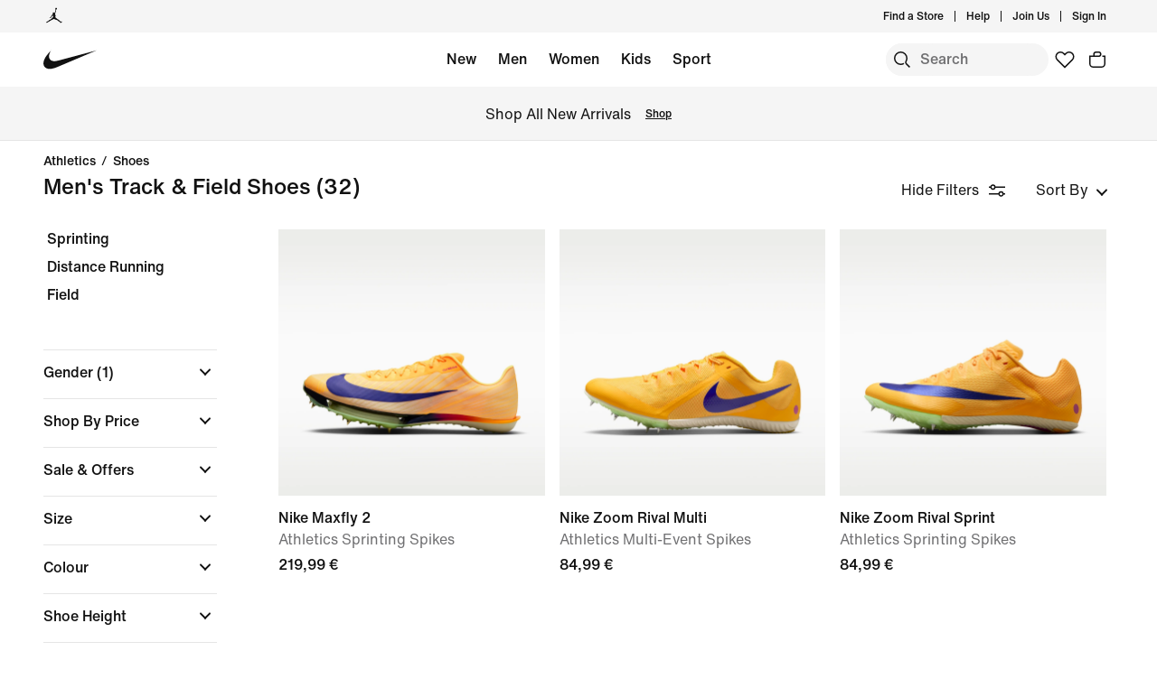

--- FILE ---
content_type: text/html;charset=utf-8
request_url: https://www.nike.com/hr/w/mens-track-field-shoes-7nem3znik1zy7ok
body_size: 58296
content:
<!DOCTYPE html><html lang="en-HR"><head><style class="vjs-styles-defaults">
      .video-js {
        width: 300px;
        height: 150px;
      }

      .vjs-fluid:not(.vjs-audio-only-mode) {
        padding-top: 56.25%
      }
    </style><meta charset="utf-8"/><meta content="Men&#39;s Track &amp; Field Shoes" name="keywords"/><meta content="Find Men&#39;s Track &amp; Field Shoes at Nike.com. Shop online at Nike.com." name="description"/><meta content="index, follow" name="robots"/><meta content="x-callback-url/facet-search?name=Men&#39;s%20Track%20%26%20Field%20Shoes&amp;conceptid=16633190-45e5-4830-a068-232ac7aea82c,af9ac707-4fbf-472c-b1e6-7a7d17cb5835,0f64ecc7-d624-4e91-b171-b83a03dd8550" name="branch:deeplink:$deeplink_path"/><meta content="Men&#39;s Track &amp; Field Shoes. Nike HR" property="og:title"/><meta content="Find Men&#39;s Track &amp; Field Shoes at Nike.com. Shop online at Nike.com." property="og:description"/><meta content="https://www.nike.com/android-icon-192x192.png" property="og:image"/><meta content="website" property="og:type"/><meta content="https://www.nike.com/hr/w/mens-track-field-shoes-7nem3znik1zy7ok" property="og:url"/><meta content="Nike.com" property="og:site_name"/><meta content="Men&#39;s Track &amp; Field Shoes. Nike HR" name="twitter:title"/><meta content="Find Men&#39;s Track &amp; Field Shoes at Nike.com. Shop online at Nike.com." name="twitter:description"/><meta content="https://www.nike.com/android-icon-192x192.png" name="twitter:image"/><meta content="summary_large_image" name="twitter:card"/><meta content="@nike" name="twitter:site"/><meta content="@nike" name="twitter:creator"/><link href="https://www.nike.com/hr/w/mens-track-field-shoes-7nem3znik1zy7ok" rel="canonical"/><title>Men&#39;s Track &amp; Field Shoes. Nike HR</title><meta content="en-gb" http-equiv="content-language"/><link crossorigin="true" href="https://insights-collector.newrelic.com" rel="preconnect"/><link href="https://static.nike.com" rel="preconnect"/><link href="https://content.services.nike.com" rel="preconnect"/><link href="https://api.nike.com" rel="dns-prefetch"/><link href="https://s3.nikecdn.com" rel="dns-prefetch"/><link href="https://abt.nike.com" rel="dns-prefetch"/><link href="" rel="dns-prefetch"/><link href="" rel="dns-prefetch"/><meta name="viewport" content="width=device-width, initial-scale=1.0, maximum-scale=2.0"/><meta name="next-head-count" content="31"/><link href="//www.nike.com/assets/ncss/glyphs/2.6/css/glyphs.min.css" rel="stylesheet" type="text/css"/><link href="//www.nike.com/static/ncss/4.3/dotcom/desktop/css/ncss.en-gb.min.css" rel="stylesheet" type="text/css"/><style data-emotion-css="0 1herv46 1maloet zhkvrs animation-my5jl animation-1h4bfd8 1ms8k3g n99xye 1f947z4 1b38zpn 69xvwy 5ciliq 1lkhomu 9g65ce lrxey8 rldk68 3d22fv 5faxmh animation-1kt75ha e9iy55 1iktvq5 animation-1q62jn2 animation-hffysv xwapu9 1rkzg9 15fmz1 animation-16aoq79 animation-36bued 1la3v4n 1fxh5tw ur29dh 17asbxg 1pl6es8 e01723 1mj7kho 17278tz 1k7zvfh 18xr4sw 196r7ux 19k7nfv 38fsoa wtrpap animation-5bz3sx hkd8g8">.css-1herv46{min-height:60px;}.css-1maloet{position:relative;z-index:0;}@media screen and (prefers-reduced-motion:reduce),(update:slow){.css-1maloet *{-webkit-animation-duration:0.001ms !important;animation-duration:0.001ms !important;-webkit-animation-iteration-count:1 !important;animation-iteration-count:1 !important;-webkit-transition-duration:0.001ms !important;transition-duration:0.001ms !important;}}@media (min-width:1440px){.css-1maloet{text-align:center;}}.css-1maloet > .loader-overlay{position:fixed;z-index:10;}.css-1maloet figure{margin:0;}.css-zhkvrs{max-width:1920px;position:relative;min-height:1px;display:none;font-size:16px;line-height:1.75;padding-left:8px;padding-right:8px;width:100%;display:inline-block;padding:0;text-align:center;}.css-zhkvrs .title_prefix{-webkit-transition:opacity 100ms;transition:opacity 100ms;}.css-zhkvrs .is--sticky .wall-header.show--count .title_prefix{opacity:0;}.css-zhkvrs .wall-header{padding:0px 48px 15px;background-color:var(--podium-cds-color-bg-primary);}.css-zhkvrs .wall-header__title{-webkit-transform:scale(1);-ms-transform:scale(1);transform:scale(1);-webkit-transform-origin:left center;-ms-transform-origin:left center;transform-origin:left center;-webkit-transition:-webkit-transform 200ms;-webkit-transition:transform 200ms;transition:transform 200ms;}.css-zhkvrs .wall-header-offset{height:15px;}.css-zhkvrs .wall-header-offset.flatten{height:0px;}.css-zhkvrs .wall-header.is--mobile{padding-top:0;padding-right:20px;padding-bottom:0px;}.css-zhkvrs .wall-header.is--mobile .wall-header__title{-webkit-transform-origin:left center;-ms-transform-origin:left center;transform-origin:left center;}.css-zhkvrs .wall-header.is--mobile .wall-header__title,.css-zhkvrs .wall-header.is--mobile .wall-header__nav{padding-top:8px;padding-bottom:8px;}.css-zhkvrs .wall-header.is--mobile .wall-header__preview-bar{width:calc(100% + 40px);margin:0 -20px;}.css-zhkvrs .header-position{-webkit-transition:-webkit-transform 150ms ease;-webkit-transition:transform 150ms ease;transition:transform 150ms ease;}.css-zhkvrs .header-position.is--sticky .wall-header__title{-webkit-transform:scale(0.75);-ms-transform:scale(0.75);transform:scale(0.75);}.css-zhkvrs .header-position + .wall-header-offset{height:15px;}.css-zhkvrs .elevated-filters{-webkit-transition:-webkit-transform 150ms ease;-webkit-transition:transform 150ms ease;transition:transform 150ms ease;}.css-zhkvrs .left-nav{background-color:var(--podium-cds-color-bg-primary);}.css-zhkvrs .left-nav-wrapper{width:240px;padding:0 0 1em 48px;}.css-zhkvrs .left-nav__clear-btn{width:240px;}@media (width < 960px){.css-zhkvrs .wall-header,.css-zhkvrs .wall-breadcrumbs{padding-left:20px;padding-right:24px;}.css-zhkvrs .wall-breadcrumbs{padding-bottom:5px;}.css-zhkvrs .product-grid{padding:0;}.css-zhkvrs .category-wrapper{min-height:48px;}.css-zhkvrs .subheading{-webkit-align-items:center;-webkit-box-align:center;-ms-flex-align:center;align-items:center;display:-webkit-box;display:-webkit-flex;display:-ms-flexbox;display:flex;-webkit-box-pack:justify;-webkit-justify-content:space-between;-ms-flex-pack:justify;justify-content:space-between;min-height:60px;border-top:solid 1px var(--podium-cds-color-border-tertiary);}.css-zhkvrs .subheading__result-count{color:var(--podium-cds-color-text-secondary);margin-left:20px;}.css-zhkvrs .subheading .filters-btn{margin-right:20px;height:25px;padding:6px 20px;}.css-zhkvrs .subheading .filters-btn .filter-Icon-dsc{margin-left:4px;}}@media (min-width:960px){.css-zhkvrs .results__body{display:-webkit-box;display:-webkit-flex;display:-ms-flexbox;display:flex;}.css-zhkvrs .ln-scroller{width:260px;position:-webkit-sticky;position:sticky;margin-left:-260px;-webkit-animation:animation-my5jl 300ms forwards;animation:animation-my5jl 300ms forwards;}.css-zhkvrs .ln-scroller.results--no-anim{-webkit-animation:none;animation:none;}.css-zhkvrs .wall-breadcrumbs{padding-left:48px;padding-right:48px;}.css-zhkvrs .product-grid{padding-left:40px;padding-right:48px;width:100%;}.css-zhkvrs.lhn--closed .ln-scroller.results--no-anim{visibility:hidden;}.css-zhkvrs.lhn--closed .ln-scroller:not(.results--no-anim){-webkit-animation:animation-1h4bfd8 300ms forwards;animation:animation-1h4bfd8 300ms forwards;}.css-zhkvrs.lhn--closed .ln-scroller .simplebar-track.simplebar-vertical{display:none;}}@-webkit-keyframes animation-my5jl{0%{margin-left:-260px;visibility:visible;}100%{margin-left:0px;}}@keyframes animation-my5jl{0%{margin-left:-260px;visibility:visible;}100%{margin-left:0px;}}@-webkit-keyframes animation-1h4bfd8{0%{margin-left:0px;}100%{margin-left:-260px;visibility:hidden;}}@keyframes animation-1h4bfd8{0%{margin-left:0px;}100%{margin-left:-260px;visibility:hidden;}}#gen-nav-footer{position:relative;z-index:3;}.css-n99xye{width:1px;height:1px;display:block;pointer-events:none;}.css-1f947z4{position:-webkit-sticky;position:sticky;left:0;z-index:9;}.css-1f947z4:not(.is--sticky){position:relative;-webkit-transform:translateY(0px);-ms-transform:translateY(0px);transform:translateY(0px);top:0px;}.css-1b38zpn{display:block;max-width:1920px;}.css-1b38zpn.show--count .wall-header__title{margin-top:-12px;}.css-1b38zpn.show--count .title_prefix{font-size:14px;position:absolute;top:-18px;}.css-1b38zpn .wall-header{background-color:blue;}.css-1b38zpn .wall-header__content{padding-top:8px;display:-webkit-box;display:-webkit-flex;display:-ms-flexbox;display:flex;-webkit-flex-wrap:wrap;-ms-flex-wrap:wrap;flex-wrap:wrap;-webkit-align-items:flex-end;-webkit-box-align:flex-end;-ms-flex-align:flex-end;align-items:flex-end;}.css-1b38zpn .wall-header__title{-webkit-flex:1 1 0%;-ms-flex:1 1 0%;flex:1 1 0%;font:var(--podium-cds-typography-body1-strong);font-size:24px;line-height:1.3;padding-bottom:2px;}.css-1b38zpn .wall-header__title .store-name{-webkit-text-decoration-line:underline;text-decoration-line:underline;text-underline-offset:2px;}.css-1b38zpn .wall-header__item_count{padding-left:.25em;}.css-1b38zpn .wall-header__preview-bar{width:100%;color:#fff8a3;font-size:1.25em;font-weight:bold;line-height:3em;background:#51acc7;text-shadow: 0px 0px 3px #003344, 0px 0px 3px #003344, 0px 3px 3px #003344;}.css-1b38zpn .wall-header__nav{display:-webkit-inline-box;display:-webkit-inline-flex;display:-ms-inline-flexbox;display:inline-flex;-webkit-align-items:baseline;-webkit-box-align:baseline;-ms-flex-align:baseline;align-items:baseline;}.css-1b38zpn.is--mobile{-webkit-align-items:center;-webkit-box-align:center;-ms-flex-align:center;align-items:center;display:-webkit-box;display:-webkit-flex;display:-ms-flexbox;display:flex;min-height:52px;}.css-1b38zpn.is--mobile .wall-header__content{-webkit-align-items:center;-webkit-box-align:center;-ms-flex-align:center;align-items:center;padding:0;width:100%;}.css-1b38zpn.is--mobile .wall-header__title{font-size:20px;padding-bottom:0;}.css-1b38zpn.is--mobile .wall-header__nav{padding-left:2em;}.css-1b38zpn.is--mobile .wall-header__nav .icon-filter-ds{margin-left:6px;}.css-1b38zpn.is--mobile .wall-header__preview-bar{font-size:1em;}.css-1b38zpn.is--mobile .wall-header__item_count{color:var(--podium-cds-color-text-secondary);}.css-1b38zpn.is--mobile.show--count .wall-header__title{margin-top:0;}.css-1b38zpn.is--mobile.is--themed{padding-top:24px;}.css-69xvwy{font-weight:400;font-weight:500;font-size:20px;line-height:1.2;text-align:left;}.css-5ciliq{position:absolute;top:0;left:-100%;opacity:0;}.css-1lkhomu .categories__item{font-size:16px;}.css-1lkhomu .categories__item.is--selected{color:var(--podium-cds-color-text-primary);cursor:default;}.css-1lkhomu.is--desktop{padding:0 0 40px;}.css-1lkhomu.is--desktop .categories__item{color:var(--podium-cds-color-text-primary);font-weight:500;white-space:normal;word-wrap:break-word;line-height:1.35em;padding-bottom:10px;padding-right:1.1em;}.css-1lkhomu.is--desktop .categories__item:first-of-type{margin-top:0;}.css-1lkhomu.is--desktop .categories__item.is--selected{-webkit-text-decoration:underline;text-decoration:underline;}.css-1lkhomu.is--mobile{padding-top:8px;text-align:center;white-space:nowrap;background:var(--podium-cds-color-bg-primary);overflow-x:auto;}.css-1lkhomu.is--mobile .categories__item{width:auto;padding:0 16px 14px 16px;display:inline-block;position:relative;font-weight:500;margin:0;}.css-1lkhomu.is--mobile .categories__item:hover{color:var(--podium-cds-color-text-hover);}.css-1lkhomu.is--mobile .categories__item.is--selected:after{position:absolute;content:'';height:2px;bottom:0;left:0;width:100%;background:var(----podium-cds-button-color-bg-primary);padding:0 10px;background-clip:content-box;}.css-1lkhomu.is--mobile .categories__content::before,.css-1lkhomu.is--mobile .categories__content::after{content:'';width:4px;height:1em;display:inline-block;}.css-1lkhomu.is--mobile .simplebar-content{padding:0;text-align:left;}.css-1lkhomu.is--mobile .simplebar-content::before,.css-1lkhomu.is--mobile .simplebar-content::after{content:none;}.css-1lkhomu.is--mobile .simplebar-track.simplebar-horizontal .simplebar-scrollbar:before{visibility:hidden!important;}.css-9g65ce{font-weight:400;line-height:1.5;font:var(--podium-cds-typography-body1-strong);background:transparent;color:var(--podium-cds-color-text-primary);cursor:pointer;display:block;margin:0;margin-left:4px;overflow-wrap:break-word;position:relative;text-align:left;white-space:nowrap;width:96%;}.css-9g65ce:focus:not(:focus-visible){outline:none;}.css-9g65ce.is--color{margin:0px -2px 0px 2px;width:100%;}.css-9g65ce:hover{color:var(--podium-cds-color-text-hover);}.css-9g65ce.is--button{background:transparent;border:0;padding:0;}.css-9g65ce.is--selected{color:var(--podium-cds-color-text-secondary);}.css-9g65ce:disabled,.css-9g65ce.no--result{color:var(--podium-cds-color-text-primary);pointer-events:none;cursor:default;}.css-lrxey8{font-size:16px;}.css-lrxey8 .sort__section-title legend h3{padding-top:0.5em;padding-bottom:1em;font-weight:400;font-weight:500;font-size:16px;line-height:1.5;}.css-lrxey8 .sort__section-title> div.sort__content{padding-top:0;}.css-lrxey8 .sort__content .radio__label{padding-inline-start:6px;}.css-lrxey8 .sort__content .radio-circle{opacity:0;}.css-lrxey8 .sort__content>div{margin-left:0;margin-bottom:8px;}.css-lrxey8.is-mobile{padding-bottom:10px;}.css-rldk68 .filter-group{width:100%;text-align:left;padding:0;border-bottom:solid 1px var(--podium-cds-color-border-tertiary);display:block;line-height:28px;}.css-rldk68 .filter-group:first-of-type{border-top:solid 1px var(--podium-cds-color-border-tertiary);}.css-rldk68 .filter-group:last-of-type{border-bottom:none;}.css-rldk68 .filter-group__label,.css-rldk68 .filter-group__btn{display:block;}.css-rldk68 .filter-group__label{padding:12px 0 0 0;width:98%;}.css-rldk68 .filter-group .trigger-content{padding:12px 0;width:98%;cursor:pointer;-webkit-user-select:none;-moz-user-select:none;-ms-user-select:none;user-select:none;position:relative;}.css-rldk68 .filter-group .trigger-content:focus:not(:focus-visible){outline:none;}.css-rldk68 .filter-group .trigger-content .icon-chevron{position:absolute;top:24px;right:2px;-webkit-transform:translateY(-50%);-ms-transform:translateY(-50%);transform:translateY(-50%);}.css-rldk68 .filter-group .trigger-content__label{font:var(--podium-cds-typography-body1-strong);display:inline-block;width:93%;}.css-rldk68 .filter-group .trigger-content .filter-group__count{display:inline;}.css-rldk68 .filter-group .trigger-content .is--hidden{display:none;}.css-rldk68 .filter-group__content{padding:0 0 20px;}.css-rldk68 .filter-group__content.for--colors .filter-group__items-group,.css-rldk68 .filter-group__content.for--sizes .filter-group__items-group{display:-webkit-box;display:-webkit-flex;display:-ms-flexbox;display:flex;-webkit-flex-wrap:wrap;-ms-flex-wrap:wrap;flex-wrap:wrap;}.css-rldk68 .filter-group__content.for--colors{padding:8px 0 10px;}.css-rldk68 .filter-group__content.for--sizes{margin:0 -6px 0 0;padding:7px 0 14px;}.css-rldk68 .filter-group__content.for--sizes-nested{margin-right:0px;padding-top:2px;}.css-rldk68 .filter-group__outer{margin-left:-4px;margin-top:5px;}.css-rldk68 .filter-group__closed .filter-group__content{visibility:hidden;}.css-rldk68 .filter-group .show-more .filter-group__content{visibility:hidden;}.css-rldk68 .filter-group .show-more.is--open .filter-group__content{visibility:visible;}.css-rldk68 .filter-group .show-more .filter-item:first-child{margin-top:0;}.css-rldk68 .filter-item:not(.is--color):not(.is--size){margin:4px 2px;}.css-rldk68 .filter-item:not(.is--color):not(.is--size) .pseudo-checkbox{margin-top:2px;-webkit-flex-shrink:0;-ms-flex-negative:0;flex-shrink:0;}.css-rldk68:not(.is--mobile) .show-more.is--open .filter-group__content.lhn--closed{visibility:hidden;}.css-rldk68:not(.is--mobile) .filter-item > .icon-checkmark{margin-right:8px;top:8px;display:none;vertical-align:top;}.css-rldk68:not(.is--mobile) .filter-item > .icon-checkmark.is--toggled{display:inline-block;}.css-rldk68:not(.is--mobile) .filter-item.is--selected{color:var(--podium-cds-icon-button-color-bg-primary);margin-top:2px;margin-bottom:2px;}.css-rldk68:not(.is--mobile) .filter-item.is--selected.is--size,.css-rldk68:not(.is--mobile) .filter-item.is--selected.is--color{margin-top:0;margin-bottom:0;}.css-3d22fv{-webkit-transition:visibility ms;transition:visibility ms;}.css-5faxmh{font-weight:400;line-height:1.5;font:var(--podium-cds-typography-body1-strong);background:transparent;color:var(--podium-cds-color-text-primary);cursor:pointer;display:block;margin:0;margin-left:4px;overflow-wrap:break-word;position:relative;text-align:left;white-space:nowrap;width:96%;}.css-5faxmh:focus:not(:focus-visible){outline:none;}.css-5faxmh.is--color{margin:0px -2px 0px 2px;width:100%;}.css-5faxmh:hover{color:var(--podium-cds-color-text-hover);}.css-5faxmh.is--button{background:transparent;border:0;padding:0;}.css-5faxmh.is--selected{color:var(--podium-cds-color-text-secondary);}.css-5faxmh:disabled,.css-5faxmh.no--result{color:var(--podium-cds-color-text-primary);pointer-events:none;cursor:default;}.css-5faxmh .icon-checkmark{display:inline-block;}.css-5faxmh .filter-item__item-label{display:inline-block;font:var(--podium-cds-typography-body1);word-break:break-word;white-space:normal;}.css-5faxmh .filter-item__color-patch{width:28px;height:28px;text-align:center;border-radius:14px;display:block;}.css-5faxmh .filter-item__color-patch.is--white{border:solid 1px var(--podium-cds-color-border-tertiary);}.css-5faxmh .filter-item__color-patch.is--black{display:inline-block;background-color:#000;}.css-5faxmh .filter-item__color-patch.is--blue{display:inline-block;background-color:#1790C8;}.css-5faxmh .filter-item__color-patch.is--brown{display:inline-block;background-color:#825D41;}.css-5faxmh .filter-item__color-patch.is--green{display:inline-block;background-color:#7BBA3C;}.css-5faxmh .filter-item__color-patch.is--grey{display:inline-block;background-color:#808080;}.css-5faxmh .filter-item__color-patch.is--multi-color{background: radial-gradient(var(--podium-cds-color-white) 20%,transparent 20%), radial-gradient(var(--podium-cds-color-white) 20%,transparent 20%), var(--podium-cds-color-black);background-position:0 0,8px 8px;background-size:15px 15px;display:inline-block;}.css-5faxmh .filter-item__color-patch.is--orange{display:inline-block;background-color:#F36B26;}.css-5faxmh .filter-item__color-patch.is--pink{display:inline-block;background-color:#F0728F;}.css-5faxmh .filter-item__color-patch.is--purple{display:inline-block;background-color:#8D429F;}.css-5faxmh .filter-item__color-patch.is--red{display:inline-block;background-color:#E7352B;}.css-5faxmh .filter-item__color-patch.is--white{display:inline-block;background-color:var(--podium-cds-color-white);}.css-5faxmh .filter-item__color-patch.is--yellow{display:inline-block;background-color:#FED533;}.css-5faxmh.is--selected .filter-item__color-patch{position:relative;}.css-5faxmh.is--selected .filter-item__color-patch .icon-checkmark{display:inline-block;color:var(--podium-cds-color-text-primary);position:absolute;top:50%;left:50%;right:unset;-webkit-transform:translate3d(-50%,-50%,0);-ms-transform:translate3d(-50%,-50%,0);transform:translate3d(-50%,-50%,0);}.css-5faxmh.is--selected .filter-item__color-patch.is--black .icon-checkmark{color:var(--podium-cds-color-text-primary-inverse);}.css-5faxmh.is--selected .filter-item__color-patch.is--white .icon-checkmark{color:var(--podium-cds-color-text-secondary);}.css-5faxmh.is--selected .filter-item__color-patch.is--multi-color .icon-checkmark{color:var(--podium-cds-color-text-primary-inverse);border-radius:100%;background:black;}.css-5faxmh.is--size{height:36px;text-align:center;border:solid 1px var(--podium-cds-color-border-tertiary);border-radius:5px;margin-right:6px;margin-bottom:6px;-webkit-flex:1 0 56px;-ms-flex:1 0 56px;flex:1 0 56px;display:-webkit-box;display:-webkit-flex;display:-ms-flexbox;display:flex;-webkit-box-pack:center;-webkit-justify-content:center;-ms-flex-pack:center;justify-content:center;-webkit-align-items:center;-webkit-box-align:center;-ms-flex-align:center;align-items:center;}@media screen and (-ms-high-contrast:active),(-ms-high-contrast:none){.css-5faxmh.is--size{-ms-flex:1 0 188px;}}.css-5faxmh.is--size .filter-item__item-label{padding:0 0.5em;white-space:nowrap;display:block;}.css-5faxmh.is--size:hover,.css-5faxmh.is--size.is--selected{color:var(--podium-cds-color-text-primary);box-shadow:inset 0px 0px 0 1px var(--podium-cds-color-border-active);}.css-5faxmh.is--default{display:-webkit-box;display:-webkit-flex;display:-ms-flexbox;display:flex;}.css-5faxmh.is--color{width:32%;height:100%;min-height:68px;text-align:center;display:-webkit-box;display:-webkit-flex;display:-ms-flexbox;display:flex;-webkit-flex-direction:column;-ms-flex-direction:column;flex-direction:column;-webkit-align-items:center;-webkit-box-align:center;-ms-flex-align:center;align-items:center;}.css-5faxmh.is--color .filter-item__item-label{padding-top:2px;font-size:12px;}.css-5faxmh.is--color .filter-item__color-patch.color--tapped{-webkit-animation:animation-1kt75ha 300ms;animation:animation-1kt75ha 300ms;}.css-5faxmh.is--color:focus{-webkit-tap-highlight-color:transparent;}@-webkit-keyframes animation-1kt75ha{0%{-webkit-transform:scale(1);-ms-transform:scale(1);transform:scale(1);}85%{-webkit-transform:scale(0.80);-ms-transform:scale(0.80);transform:scale(0.80);}100%{-webkit-transform:scale(1);-ms-transform:scale(1);transform:scale(1);}}@keyframes animation-1kt75ha{0%{-webkit-transform:scale(1);-ms-transform:scale(1);transform:scale(1);}85%{-webkit-transform:scale(0.80);-ms-transform:scale(0.80);transform:scale(0.80);}100%{-webkit-transform:scale(1);-ms-transform:scale(1);transform:scale(1);}}.css-e9iy55{width:20px;height:20px;vertical-align:top;border:solid 1px var(--podium-cds-color-text-secondary);border-radius:4px;margin-right:6px;display:inline-block;position:relative;}.css-e9iy55 .icon-checkmark{color:var(--podium-cds-color-text-primary-inverse);position:absolute;top:3px;left:2px;}.css-e9iy55.is--checked{border-color:var(--podium-cds-color-text-primary);background:var(--podium-cds-color-text-primary);}.css-1iktvq5{width:13px;height:13px;position:relative;}.css-1iktvq5::after,.css-1iktvq5::before{content:'';height:2px;background-color:currentColor;display:block;position:absolute;-webkit-transform-origin:left center;-ms-transform-origin:left center;transform-origin:left center;}.css-1iktvq5::before{width:6px;border-top-left-radius:1px;border-bottom-left-radius:1px;top:5px;left:1px;-webkit-transform:rotate(49deg) scale(0,1);-ms-transform:rotate(49deg) scale(0,1);transform:rotate(49deg) scale(0,1);-webkit-animation-fill-mode:forwards;animation-fill-mode:forwards;}.css-1iktvq5::after{width:13px;border-top-right-radius:1px;border-bottom-right-radius:1px;top:10px;left:4px;-webkit-transform:rotate(-49deg) scale(0,1);-ms-transform:rotate(-49deg) scale(0,1);transform:rotate(-49deg) scale(0,1);-webkit-animation-fill-mode:forwards;animation-fill-mode:forwards;}.css-1iktvq5.is--toggled::before{-webkit-animation:animation-hffysv 100ms;animation:animation-hffysv 100ms;-webkit-animation-fill-mode:forwards;animation-fill-mode:forwards;}.css-1iktvq5.is--toggled::after{-webkit-animation:animation-1q62jn2 100ms;animation:animation-1q62jn2 100ms;-webkit-animation-delay:50ms;animation-delay:50ms;-webkit-animation-fill-mode:forwards;animation-fill-mode:forwards;}@-webkit-keyframes animation-1q62jn2{0%{-webkit-transform:rotate(-49deg) scale(0,1);-ms-transform:rotate(-49deg) scale(0,1);transform:rotate(-49deg) scale(0,1);}100%{-webkit-transform:rotate(-49deg) scale(1,1);-ms-transform:rotate(-49deg) scale(1,1);transform:rotate(-49deg) scale(1,1);}}@keyframes animation-1q62jn2{0%{-webkit-transform:rotate(-49deg) scale(0,1);-ms-transform:rotate(-49deg) scale(0,1);transform:rotate(-49deg) scale(0,1);}100%{-webkit-transform:rotate(-49deg) scale(1,1);-ms-transform:rotate(-49deg) scale(1,1);transform:rotate(-49deg) scale(1,1);}}@-webkit-keyframes animation-hffysv{0%{-webkit-transform:rotate(49deg) scale(0,1);-ms-transform:rotate(49deg) scale(0,1);transform:rotate(49deg) scale(0,1);}100%{-webkit-transform:rotate(49deg) scale(1,1);-ms-transform:rotate(49deg) scale(1,1);transform:rotate(49deg) scale(1,1);}}@keyframes animation-hffysv{0%{-webkit-transform:rotate(49deg) scale(0,1);-ms-transform:rotate(49deg) scale(0,1);transform:rotate(49deg) scale(0,1);}100%{-webkit-transform:rotate(49deg) scale(1,1);-ms-transform:rotate(49deg) scale(1,1);transform:rotate(49deg) scale(1,1);}}.css-xwapu9{max-width:1920px;padding:0 48px;position:relative;}@media (width < 960px){.css-xwapu9{padding-left:0;padding-right:0;}}.css-xwapu9 .loader-overlay{z-index:1;}.css-1rkzg9{text-align:left;padding-bottom:36px;}@media only screen and (min-width:960px){.css-1rkzg9{padding-bottom:0;}}.css-1rkzg9 > .content-card{padding-bottom:16px;}@media (width < 960px){.css-1rkzg9{padding-left:0;padding-right:0;}.css-1rkzg9 .sort-filter{position:-webkit-sticky;position:sticky;bottom:24px;z-index:8;width:100%;}}@media (width < 960px){.css-1rkzg9 > .product-grid__card:nth-of-type(2n-1),.css-1rkzg9 > .product-grid__card:nth-of-type(-2n+3){padding-left:0px;padding-right:3px;}.css-1rkzg9 > .product-grid__card:nth-of-type(2n),.css-1rkzg9 > .product-grid__card:nth-of-type(-2n+4){padding-left:3px;padding-right:0px;}.css-1rkzg9 > .product-grid__card.elevated-card{width:100%;padding:0;}.css-1rkzg9 > .product-grid__card.elevated-card .product-card__body{max-width:none;}.css-1rkzg9 > .elevated-card.odd-position ~ div.product-grid__card:not(.elevated-card):nth-of-type(2n-1),.css-1rkzg9 > .multi-width ~ div.product-grid__card:nth-of-type(2n-1){padding-left:3px;padding-right:0px;}.css-1rkzg9 > .elevated-card.odd-position ~ div.product-grid__card:not(.elevated-card):nth-of-type(2n),.css-1rkzg9 > .multi-width ~ div.product-grid__card:nth-of-type(2n){padding-left:0px;padding-right:3px;}.css-1rkzg9 > .product-grid__card.elevated-card.even-position + div.product-grid__card:not(.elevated-card),.css-1rkzg9 > .elevated-card.even-position + div.product-grid__card:not(.elevated-card) + div.product-grid__card:not(.elevated-card) + div.product-grid__card:not(.elevated-card){padding-left:0px;padding-right:3px;}.css-1rkzg9 > .elevated-card.even-position + div.product-grid__card:not(.elevated-card) + div.product-grid__card:not(.elevated-card),.css-1rkzg9 > .elevated-card.even-position + div.product-grid__card:not(.elevated-card) + div.product-grid__card:not(.elevated-card) + div.product-grid__card:not(.elevated-card) + div.product-grid__card:not(.elevated-card){padding-right:0px;padding-left:3px;}}.css-15fmz1{position:relative;min-height:1px;display:none;font-size:16px;line-height:1.75;padding-left:8px;padding-right:8px;width:50%;display:inline-block;vertical-align:top;}.css-15fmz1 .product-card__body{position:relative;margin-bottom:18px;max-width:592px;}.css-15fmz1 .product-card__link-overlay{font-size:0;display:block;position:absolute;top:0;left:0;bottom:0;right:0;z-index:1;}.css-15fmz1 .product-card__img-link-overlay{display:block;z-index:1;position:relative;}.css-15fmz1 .product-card__customize-overlay [class$="__badge"] svg{width:55%;-webkit-transform:translate(-45%,-56%);-ms-transform:translate(-45%,-56%);transform:translate(-45%,-56%);}.css-15fmz1 .product-card__customize-overlay [class$="__content"]{height:40px;font-weight:500;line-height:40px;padding:0 14px 0 40px;border-radius:40px;margin:16px;background:var(--podium-cds-color-bg-on-image-primary);position:absolute;top:0;left:0;z-index:-1;}.css-15fmz1 .product-card__hero-image{width:100%;background:var(--podium-cds-color-bg-loading);}.css-15fmz1 .product-card__info{position:relative;padding:12px 0 2px 0;min-height:185px;font-size:16px;}@media (min-width:960px){.css-15fmz1 .product-card__info.has--percent-off{min-height:220px;}}.css-15fmz1 .product-card__info.for--product.disable-animations .product-card__animation_wrapper{-webkit-animation:none;animation:none;}.css-15fmz1 .product-card__info.for--product .product-card__animation_wrapper{-webkit-animation:animation-16aoq79 0.25s;animation:animation-16aoq79 0.25s;-webkit-animation-fill-mode:both;animation-fill-mode:both;}.css-15fmz1 .product-card__info.has--message .product-card__animation_wrapper{-webkit-animation:animation-36bued 0.25s;animation:animation-36bued 0.25s;-webkit-animation-fill-mode:both;animation-fill-mode:both;}.css-15fmz1 .product-card__info.has--new-colorways{padding:12px 0 2px 0;}@media (width < 960px){.css-15fmz1 .product-card__info.has--new-colorways{padding:12px 12px 0 12px;}}@media (width < 960px){.css-15fmz1 .product-card__info.has--image-colorways{padding:2px 12px 0 12px;}}@media (width < 960px){.css-15fmz1 .product-card__info{font-size:14px;padding:12px 12px 0 12px;line-height:20px;min-height:0;}.css-15fmz1 .product-card__info *{line-height:20px !important;}}.css-15fmz1 .product-card__info .product_msg_info{display:inline-block;}.css-15fmz1 .product-card__info .product_msg_info.is--hidden{display:none;}@media (width < 960px){.css-15fmz1 .product-card__info .product_msg_info{width:100%;display:inline-block;padding-left:0;padding-right:0;}}.css-15fmz1 .product-card__title{color:var(--podium-cds-color-text-primary);font:var(--podium-cds-typography-body1-strong);}@media (width < 960px){.css-15fmz1 .product-card__title{padding-top:2px;font-size:14px;}}.css-15fmz1 .product-card__subtitle{color:var(--podium-cds-color-text-secondary);font-size:16px;}@media (width < 960px){.css-15fmz1 .product-card__subtitle{font-size:14px;}}.css-15fmz1 .product-card__colorway-btn{background:none;padding:0;}.css-15fmz1 .product-card__messaging{color:var(--podium-cds-color-text-primary);font:var(--podium-cds-typography-body1-strong);margin-bottom:0;margin-top:-3px;opacity:1;display:inline-block;}@media (width < 960px){.css-15fmz1 .product-card__messaging{font-size:14px;}}.css-15fmz1 .product-card__messaging.accent--color{color:var(--podium-cds-color-text-badge);}.css-15fmz1 .product-card__count-wrapper{padding-bottom:10px;}.css-15fmz1 .product-card__count-wrapper .product-card__count-item{width:100%;display:inline-block;padding-left:0;padding-right:0;}@media (width < 960px){.css-15fmz1 .product-card__count-wrapper{padding-bottom:0px;}}.css-15fmz1 .product-card__count-wrapper.show--all{line-height:1.5em;}.css-15fmz1 .product-card__count-wrapper.show--all.is--hovering{display:inline-block;height:50px;}.css-15fmz1 .product-card__product-count{font:var(--podium-cds-typography-body1);font-size:16px;color:var(--podium-cds-color-text-secondary);}@media (width < 960px){.css-15fmz1 .product-card__product-count{font-size:14px;padding-top:1px;padding-bottom:0;}}.css-15fmz1 .product-card__colorways{display:-webkit-box;display:-webkit-flex;display:-ms-flexbox;display:flex;padding-top:0;font-size:0;position:relative;z-index:2;color:var(--podium-cds-color-text-secondary);}@media (min-width:960px){.css-15fmz1 .product-card__colorways{padding-bottom:12px;}}@media (width < 960px){.css-15fmz1 .product-card__colorways{margin-left:-12px;margin-right:-12px;}}.css-15fmz1 .product-card__colorways-nby-icon{margin-left:3px;margin-top:7px;width:23px;}.css-15fmz1 .product-card__colorways-new{display:-webkit-box;display:-webkit-flex;display:-ms-flexbox;display:flex;padding-top:0;font-size:0;position:relative;z-index:2;color:var(--podium-cds-color-text-secondary);}@media (min-width:960px){.css-15fmz1 .product-card__colorways-new{padding-bottom:12px;}}.css-15fmz1 .product-card__colorways-new.colorways-padding{padding-bottom:4px;}.css-15fmz1 .product-card__colorways-new-circle{display:-webkit-box;display:-webkit-flex;display:-ms-flexbox;display:flex;}.css-15fmz1 .product-card__colorways-new-more-circle{font-size:16px;color:var(--podium-cds-color-grey-400);line-height:24px;padding-left:4px;vertical-align:middle;}@media (width < 960px){.css-15fmz1 .product-card__colorways-new-more-circle{font-size:14px;color:var(--podium-cds-color-text-secondary);}}.css-15fmz1 .product-card__colorways-image{display:-webkit-box;display:-webkit-flex;display:-ms-flexbox;display:flex;padding-top:0;font-size:0;position:relative;z-index:2;color:var(--podium-cds-color-text-secondary);}@media (min-width:960px){.css-15fmz1 .product-card__colorways-image{padding-bottom:12px;}}@media (width < 960px){.css-15fmz1 .product-card__colorways-image{margin-left:-12px;margin-right:-12px;}}.css-15fmz1 .product-card__colorways-image-thumbs{display:-webkit-box;display:-webkit-flex;display:-ms-flexbox;display:flex;}.css-15fmz1 .product-card__colorways-image-thumbs .colorway{width:36px;}@media (max-width:384px){.css-15fmz1 .product-card__colorways-image-thumbs .colorway{width:34px;}}.css-15fmz1 .product-card__colorways-image-more{font-size:16px;color:var(--podium-cds-color-grey-400);line-height:36px;padding-left:4px;vertical-align:middle;}@media (width < 960px){.css-15fmz1 .product-card__colorways-image-more{font-size:14px;color:var(--podium-cds-color-text-secondary);padding-top:8px;}}.css-15fmz1 .product-card__imageway-wrapper{position:relative;display:inline-block;}@media (min-width:960px){.css-15fmz1 .product-card__imageway-wrapper{padding-right:4px;}}.css-15fmz1 .product-card__imageway-wrapper--has-more .colorway{position:relative;}.css-15fmz1 .product-card__imageway-more-overlay{position:absolute;top:0;left:0;width:36px;height:36px;display:-webkit-box;display:-webkit-flex;display:-ms-flexbox;display:flex;-webkit-align-items:center;-webkit-box-align:center;-ms-flex-align:center;align-items:center;-webkit-box-pack:end;-webkit-justify-content:flex-end;-ms-flex-pack:end;justify-content:flex-end;background:linear-gradient(to right,rgba(255,255,255,0) 0%,rgba(255,255,255,1) 50%,rgba(255,255,255,1) 100%);pointer-events:none;z-index:1;}@media (max-width:384px){.css-15fmz1 .product-card__imageway-more-overlay{-webkit-box-pack:center;-webkit-justify-content:center;-ms-flex-pack:center;justify-content:center;}}.css-15fmz1 .product-card__imageway-more-count{font:var(--podium-cds-typography-body3);color:var(--podium-cds-color-text-secondary);padding-right:0;}.css-15fmz1 .product-card__price-wrapper{vertical-align:top;text-align:left;width:100%;}.css-15fmz1 .product-card__price-wrapper .is--striked-out{color:var(--podium-cds-color-text-secondary);}@media (width < 960px){.css-15fmz1 .product-card__price-wrapper .is--striked-out{padding-right:5px;}}.css-15fmz1 .product-card__price-wrapper .product-price.is--current-price{font-weight:500;}.css-15fmz1 .product-card__price-wrapper .product-price__wrapper__MAP{display:block;}.css-15fmz1 .product-card__price-wrapper .product-price__wrapper__MAP .is--current-price{padding-right:5px;}.css-15fmz1 .product-card__price-wrapper .product-price__wrapper{display:-webkit-box;display:-webkit-flex;display:-ms-flexbox;display:flex;}.css-15fmz1 .product-card__price-wrapper .product-price__wrapper .is--current-price{padding-right:5px;}@media (width < 960px){.css-15fmz1 .product-card__price-wrapper{padding-top:4px;}}.css-15fmz1 .product-card__price{font-size:16px;padding-right:16px;}@media (width < 960px){.css-15fmz1 .product-card__price{font-size:14px;padding-right:calc(14px - 5px);}}.css-15fmz1 .product-card__titles{line-height:1.5em;}.css-15fmz1.is--loading .product-card__hero-image{background-color:var(--podium-cds-color-bg-loading);}.css-15fmz1.is--loading .product-card__hero-image img{opacity:0;}.css-15fmz1 .promo__message{padding-top:6px;padding-bottom:16px;}@media only screen and (min-width:960px){.css-15fmz1{width:33.33333333333333%;display:inline-block;}}@-webkit-keyframes animation-16aoq79{0%{-webkit-transform:translateY(0em);-ms-transform:translateY(0em);transform:translateY(0em);}100%{-webkit-transform:translateY(-1.5em);-ms-transform:translateY(-1.5em);transform:translateY(-1.5em);}}@keyframes animation-16aoq79{0%{-webkit-transform:translateY(0em);-ms-transform:translateY(0em);transform:translateY(0em);}100%{-webkit-transform:translateY(-1.5em);-ms-transform:translateY(-1.5em);transform:translateY(-1.5em);}}@-webkit-keyframes animation-36bued{0%{-webkit-transform:translateY(-1.5em);-ms-transform:translateY(-1.5em);transform:translateY(-1.5em);}100%{-webkit-transform:translateY(0em);-ms-transform:translateY(0em);transform:translateY(0em);}}@keyframes animation-36bued{0%{-webkit-transform:translateY(-1.5em);-ms-transform:translateY(-1.5em);transform:translateY(-1.5em);}100%{-webkit-transform:translateY(0em);-ms-transform:translateY(0em);transform:translateY(0em);}}.css-1la3v4n img{width:100%;height:auto;display:block;opacity:1;-webkit-transition:opacity 0.28s;transition:opacity 0.28s;}.css-1fxh5tw{width:'100%', height:'auto', maxWidth:'100%',;}.css-ur29dh{padding-right:5px;}.css-17asbxg{display:-webkit-box;display:-webkit-flex;display:-ms-flexbox;display:flex;-webkit-align-items:center;-webkit-box-align:center;-ms-flex-align:center;align-items:center;-webkit-box-pack:center;-webkit-justify-content:center;-ms-flex-pack:center;justify-content:center;width:100%;height:100%;padding:1px;}.css-17asbxg .color-loader__circle{width:16px;height:16px;border-radius:50%;border:0.8px solid var(--podium-cds-color-scrim-primary);box-sizing:border-box;-webkit-animation:colorFadeIn 0.8s ease-in-out;animation:colorFadeIn 0.8s ease-in-out;-webkit-transform-origin:center;-ms-transform-origin:center;transform-origin:center;}@-webkit-keyframes colorFadeIn{0%{opacity:0;-webkit-transform:scale(0.8);-ms-transform:scale(0.8);transform:scale(0.8);}50%{opacity:0.5;}100%{opacity:1;-webkit-transform:scale(1);-ms-transform:scale(1);transform:scale(1);}}@keyframes colorFadeIn{0%{opacity:0;-webkit-transform:scale(0.8);-ms-transform:scale(0.8);transform:scale(0.8);}50%{opacity:0.5;}100%{opacity:1;-webkit-transform:scale(1);-ms-transform:scale(1);transform:scale(1);}}.css-1pl6es8{display:-webkit-inline-box;display:-webkit-inline-flex;display:-ms-inline-flexbox;display:inline-flex;-webkit-flex-wrap:wrap;-ms-flex-wrap:wrap;flex-wrap:wrap;}.css-e01723{font:var(--podium-cds-typography-body1-strong);}@media (width < 960px){.css-e01723[data-country="id"],.css-e01723[data-country="ro"]{-webkit-flex-direction:column;-ms-flex-direction:column;flex-direction:column;-webkit-align-items:flex-start;-webkit-box-align:flex-start;-ms-flex-align:flex-start;align-items:flex-start;}}.css-e01723 .is--striked-out{font:var(--podium-cds-typography-body1);color:var(--podium-cds-color-grey-400);-webkit-text-decoration:line-through;text-decoration:line-through;}.css-e01723 .is--striked-out.in__styling{-webkit-text-decoration:none;text-decoration:none;}.css-1mj7kho{margin-bottom:-4px;color:var(--podium-cds-color-text-primary);}.css-17278tz{background:rgba(from var(--podium-cds-color-bg-primary) r g b / 0.7);position:absolute;top:0;left:0;right:0;bottom:0;-webkit-transition:opacity 0.2s;transition:opacity 0.2s;opacity:0;-webkit-user-select:none;-moz-user-select:none;-ms-user-select:none;user-select:none;pointer-events:none;}.css-17278tz.is--visible{opacity:1;-webkit-user-select:auto;-moz-user-select:auto;-ms-user-select:auto;user-select:auto;pointer-events:auto;}.css-1k7zvfh{text-align:left;line-height:1;}.css-1k7zvfh .wall-breadcrumbs__list{margin:0;padding:0;}.css-1k7zvfh .wall-breadcrumbs__item,.css-1k7zvfh .wall-breadcrumbs__separator{width:auto;font-size:14px;font-weight:500;line-height:1em;margin:0;display:inline-block;vertical-align:top;}.css-1k7zvfh .wall-breadcrumbs__separator{padding:0 6px;}.css-1k7zvfh li{display:inline-block;}.css-18xr4sw .show-more{display:-webkit-box;display:-webkit-flex;display:-ms-flexbox;display:flex;-webkit-flex-direction:column;-ms-flex-direction:column;flex-direction:column;-webkit-flex-flow:column-reverse;-ms-flex-flow:column-reverse;flex-flow:column-reverse;width:100%;}.css-18xr4sw .show-more .show-more__btn{font:var(--podium-cds-typography-body1);background:none;color:var(--podium-cds-color-text-primary);cursor:pointer;margin-top:5px;text-align:left;}.css-18xr4sw .show-more .show-more__btn:focus:not(:focus-visible){outline:none;}.css-18xr4sw .show-more .show-more__btn.is-open{display:none;}.css-18xr4sw .show-more .filter-item:first-of-type{margin-top:0;}.css-18xr4sw .less-btn{font:var(--podium-cds-typography-body1);background:none;color:var(--podium-cds-color-text-primary);cursor:pointer;margin-top:5px;text-align:left;}.css-196r7ux{color:var(--podium-cds-color-text-primary);}.css-19k7nfv{height:4em;margin-top:10px;margin-bottom:3em;position:relative;}.css-38fsoa{background:rgba(var(--podium-cds-color-bg-on-image-primary),0.5);position:absolute;top:0;left:0;right:0;bottom:0;-webkit-transition:opacity 0.2s;transition:opacity 0.2s;opacity:0;-webkit-user-select:none;-moz-user-select:none;-ms-user-select:none;user-select:none;pointer-events:none;}.css-38fsoa.is--visible{opacity:1;-webkit-user-select:auto;-moz-user-select:auto;-ms-user-select:auto;user-select:auto;pointer-events:auto;}.css-wtrpap{width:1em;height:1em;font-size:2rem;box-sizing:content-box;background:transparent;border-radius:100%;position:absolute;top:50%;left:50%;-webkit-transform:translate(-50%,-50%);-ms-transform:translate(-50%,-50%);transform:translate(-50%,-50%);}.css-wtrpap::before,.css-wtrpap::after{position:absolute;top:1px;right:0.5em;bottom:0.5em;left:0;content:'';width:100%;height:100%;border-radius:100%;box-sizing:border-box;display:block;-webkit-animation:animation-5bz3sx 0.5s linear infinite;animation:animation-5bz3sx 0.5s linear infinite;}.css-wtrpap::before{opacity:0.25;border:solid 0.05em #000;border-top-color:transparent;}.css-wtrpap::after{border:solid 0.05em transparent;border-top-color:#000;}@-webkit-keyframes animation-5bz3sx{from{-webkit-transform:rotate(0deg);-ms-transform:rotate(0deg);transform:rotate(0deg);}to{-webkit-transform:rotate(360deg);-ms-transform:rotate(360deg);transform:rotate(360deg);}}@keyframes animation-5bz3sx{from{-webkit-transform:rotate(0deg);-ms-transform:rotate(0deg);transform:rotate(0deg);}to{-webkit-transform:rotate(360deg);-ms-transform:rotate(360deg);transform:rotate(360deg);}}.css-hkd8g8{font:var(--podium-cds-typography-body1-strong);color:var(--podium-cds-color-text-success);margin-bottom:-4px;padding-left:8px;}@media (width < 960px){.css-hkd8g8{padding-left:0px;}}</style>
    
        
  
    
  
    




  <meta content="App meta data" data-branch-name="production" data-build-number="473" data-commit-sha="e3cacbdf1" name="application-data"/><link href="https://static-assets.nike.com/video-player/2.1.2/nike-one-video-player.min.css" rel="stylesheet"/>
    
    
        <!-- OptIn Country  -->

  
  
  
  
  
  
  
  
  
  
  
  
  
  

<!-- Privacy Validation  -->


<!-- Include Experimentation Scripts -->


  <!-- Experimentation Not Allowed -->
  
    
  
    




  <link rel="stylesheet" href="//www.nike.com/assets/experience/dotcom-browse/app/_next/static/css/14ee710147ad16dc.css" data-n-p=""/><noscript data-n-css=""></noscript>


                              </head><body class="nav-scrollable" style="overflow: auto !important"><iframe src="about:blank" title="" role="presentation" loading="eager" style="width: 0px; height: 0px; border: 0px; display: none;"></iframe><style data-emotion-css="nav-css gyxam0 1iigv7v 1j2tzxk 1olsx5c 12b3723 bsejbh 1qehhq w3vz3o gpek3 cssveg 394a00 1q2uc33 jq32a0 110rkf1 tkhpv8 tr0r01 1uwryva 1v5wbpr animation-npr22l 1e8a4p9 rguovb 79q9fn 1fd6c9v">.nav-css-gyxam0{margin:auto;height:60px;}.nav-css-gyxam0.exposed-search{height:116px;}@media (min-width: 960px){.nav-css-gyxam0{height:calc(36px + 60px);}.nav-css-gyxam0.no-peekaboo.topbar-hidden{-webkit-transform:translateY(-36px);-moz-transform:translateY(-36px);-ms-transform:translateY(-36px);transform:translateY(-36px);}}.nav-css-gyxam0.no-peekaboo{position:fixed;background:var(--podium-cds-color-bg-primary);width:100%;-webkit-transition:-webkit-transform 150ms ease;transition:transform 150ms ease;z-index:3;}.nav-css-gyxam0 .swoosh{display:-webkit-inline-box;display:-webkit-inline-flex;display:-ms-inline-flexbox;display:inline-flex;height:60px;}.nav-css-gyxam0 .swoosh-svg{-webkit-transform:scale(1.33);-moz-transform:scale(1.33);-ms-transform:scale(1.33);transform:scale(1.33);height:100%;width:100%;}.nav-css-gyxam0 .swoosh-svg path{fill:currentColor;}.nav-css-gyxam0 .swoosh-link{z-index:1;display:inline-block;height:59px;width:59px;margin:1px 0;}.nav-css-gyxam0 .nav-nike-ai-icon:focus{outline:2px solid #1151FF;outline-offset:2px;}.nav-css-gyxam0 .nav-nike-ai-icon:focus:not(:focus-visible){outline:none;}.nav-css-gyxam0 .nav-nike-ai-icon:focus-visible{outline:2px solid #1151FF;outline-offset:2px;}.nav-css-1iigv7v{position:absolute;padding:0 10px;height:26px;z-index:10;background:var(--podium-cds-color-bg-primary);font-size:14px;left:0;min-height:26px;line-height:26px;-webkit-transform:translateX(-10000%);-moz-transform:translateX(-10000%);-ms-transform:translateX(-10000%);transform:translateX(-10000%);margin:5px 0px 0px 10px;}.nav-css-1iigv7v:focus{-webkit-transform:translateX(0%);-moz-transform:translateX(0%);-ms-transform:translateX(0%);transform:translateX(0%);}.nav-css-1j2tzxk{background:var(--podium-cds-color-bg-secondary);position:relative;z-index:3;}@media (max-width: 959px){.nav-css-1j2tzxk{display:none;}}.nav-css-1j2tzxk .desktop-brandList{height:36px;display:-webkit-box;display:-webkit-flex;display:-ms-flexbox;display:flex;}.nav-css-1olsx5c{background:undefined;}.nav-css-1olsx5c .brand-converse:hover,.nav-css-1olsx5c .brand-jordan:hover{opacity:0.5;}@media (min-width: 960px){.nav-css-1olsx5c{gap:24px;-webkit-align-items:center;-webkit-box-align:center;-ms-flex-align:center;align-items:center;}}.nav-css-1olsx5c .brand-link{color:var(--podium-cds-color-text-primary);display:-webkit-box;display:-webkit-flex;display:-ms-flexbox;display:flex;padding:8px 24px 8px 30px;}.nav-css-1olsx5c .brand-link:focus-visible{box-shadow:0 0 0 2px var(--podium-cds-color-box-focus-ring);}.nav-css-1olsx5c .brand-link p{padding-left:12px;}@media (max-width: 959px){.nav-css-1olsx5c .brand-link svg{-webkit-transform:scale(1.33);-moz-transform:scale(1.33);-ms-transform:scale(1.33);transform:scale(1.33);}}@media (min-width: 960px){.nav-css-1olsx5c .brand-link{padding:0;}}.nav-css-12b3723 .desktop-list{float:right;-webkit-align-items:center;-webkit-box-align:center;-ms-flex-align:center;align-items:center;display:-webkit-box;display:-webkit-flex;display:-ms-flexbox;display:flex;padding-bottom:0px;padding-right:8px;}.nav-css-12b3723 .desktop-list .icon-btn{background:transparent;margin-left:10px;}.nav-css-12b3723 .desktop-list .icon-btn::before{border:none;}.nav-css-12b3723 .desktop-list .link-item{position:relative;display:-webkit-box;display:-webkit-flex;display:-ms-flexbox;display:flex;-webkit-align-items:center;-webkit-box-align:center;-ms-flex-align:center;align-items:center;}.nav-css-12b3723 .desktop-list .vertical-line{border-right:1px solid;height:12px;margin:12px;}.nav-css-12b3723 .profile-image{border-radius:24px;width:24px;height:24px;display:inline-block;margin-left:12px;}.nav-css-bsejbh{display:-webkit-box;display:-webkit-flex;display:-ms-flexbox;display:flex;-webkit-align-items:center;-webkit-box-align:center;-ms-flex-align:center;align-items:center;height:36px;}.nav-css-bsejbh .desktop-user-item-dropdown-popover{padding:12px 16px 12px 12px;position:absolute;min-width:214px;right:0;top:36px;background:var(--podium-cds-color-bg-primary);min-height:200px;opacity:0;-webkit-transform:translateY(-20px);-moz-transform:translateY(-20px);-ms-transform:translateY(-20px);transform:translateY(-20px);-webkit-transition:opacity 250ms,-webkit-transform 250ms;transition:opacity 250ms,transform 250ms;border-radius:0 0 8px 8px;z-index:100;}.nav-css-bsejbh .desktop-user-item-dropdown-popover.is--open{opacity:1;-webkit-transform:translateY(0px);-moz-transform:translateY(0px);-ms-transform:translateY(0px);transform:translateY(0px);}.nav-css-bsejbh .desktop-user-item-dropdown-popover .desktop-user-item-dropdown-content{padding-top:20px;padding-left:15px;}.nav-css-bsejbh .profile-link{display:-webkit-box;display:-webkit-flex;display:-ms-flexbox;display:flex;-webkit-align-items:center;-webkit-box-align:center;-ms-flex-align:center;align-items:center;}.nav-css-bsejbh .hovered-link{color:var(--podium-cds-color-text-hover);}.nav-css-bsejbh .interactive-profile-element{color:var(--podium-cds-color-text-primary);}.nav-css-bsejbh .interactive-profile-element:hover{color:var(--podium-cds-color-text-hover);}.nav-css-1qehhq .drop-down-accessibility-button{display:-webkit-box;display:-webkit-flex;display:-ms-flexbox;display:flex;-webkit-align-items:center;-webkit-box-align:center;-ms-flex-align:center;align-items:center;opacity:0;}.nav-css-1qehhq .drop-down-accessibility-button svg{width:12px;}.nav-css-1qehhq .drop-down-accessibility-button:focus{opacity:1;-webkit-transition:-webkit-transform ease,opacity 500ms;transition:transform ease,opacity 500ms;}.nav-css-1qehhq .account-icon{width:0px;}.nav-css-1qehhq .account-icon:focus{width:auto;}.nav-css-1qehhq .summary-caret{pointer-events:none;}.nav-css-1qehhq >summary::-webkit-details-marker{display:none;}.nav-css-w3vz3o{margin-left:12px;width:16%;max-width:214px;min-width:134px;}.nav-css-w3vz3o .dropdown__sub_list_title{font:var(--podium-cds-typography-body2-strong);color:var(--podium-cds-color-text-primary);font-weight:var(--podium-cds-font-weight-medium);padding-top:36px;padding-bottom:12px;}.nav-css-w3vz3o .dropdown__sub_list_title:hover,.nav-css-w3vz3o .dropdown__sub_list_title:focus{color:var(--podium-cds-color-text-primary);}.nav-css-w3vz3o .dropdown__sub_list_item p{color:var(--podium-cds-color-text-secondary);line-height:150%;padding-bottom:8px;}.nav-css-w3vz3o .dropdown__sub_list_item p:hover,.nav-css-w3vz3o .dropdown__sub_list_item p:focus{color:var(--podium-cds-color-text-primary);}.nav-css-w3vz3o .dropdown__list_title{padding-bottom:12px;display:block;}.nav-css-w3vz3o .dropdown__list_title p{font:var(--podium-cds-typography-body1-strong);color:var(--podium-cds-color-text-primary);font-weight:var(--podium-cds-font-weight-medium);}.nav-css-gpek3{position:relative;z-index:2;background-color:var(--podium-cds-color-bg-primary);-webkit-transition:-webkit-transform 150ms ease;transition:transform 150ms ease;}.nav-css-gpek3.is-fixed{position:fixed;background:var(--podium-cds-color-bg-primary);width:100%;top:0;left:0;}.nav-css-gpek3.is-hidden{-webkit-transform:translateY(-60px);-moz-transform:translateY(-60px);-ms-transform:translateY(-60px);transform:translateY(-60px);}.nav-css-gpek3.exposed-search-hidden{-webkit-transform:translateY(-116px);-moz-transform:translateY(-116px);-ms-transform:translateY(-116px);transform:translateY(-116px);}.nav-css-gpek3.no-animation{-webkit-transition:none;transition:none;}.nav-css-cssveg{position:relative;}.nav-css-394a00{max-width:1920px;margin:0 auto;display:grid;grid-template-columns:repeat(12,minmax(0,1fr));-webkit-align-items:center;-webkit-box-align:center;-ms-flex-align:center;align-items:center;padding:0 24px;max-width:1920px;}@media(min-width: 960px){.nav-css-394a00{padding:0 48px;max-width:1920px;}}.nav-css-394a00 .shopping-menu-grid{height:60px;}.nav-css-1q2uc33{display:block;position:absolute;width:100%;left:0;right:0;}.nav-css-1q2uc33 .desktop-category{display:-webkit-box;display:-webkit-flex;display:-ms-flexbox;display:flex;-webkit-box-pack:center;-ms-flex-pack:center;-webkit-justify-content:center;justify-content:center;margin:0 auto;height:60px;-webkit-box-flex-wrap:wrap;-webkit-flex-wrap:wrap;-ms-flex-wrap:wrap;flex-wrap:wrap;width:calc(100% - 616px);overflow:hidden;max-width:1255px;}@media only screen and (max-width: 1200px){.nav-css-1q2uc33 .desktop-category{width:calc(100% - 330px);}}.nav-css-1q2uc33 .desktop-category .desktop-menu-item{font:var(--podium-cds-typography-body1-strong);padding-right:5px;padding-left:5px;display:-webkit-box;display:-webkit-flex;display:-ms-flexbox;display:flex;padding-bottom:0px;}@media (max-width: 959px){.nav-css-1q2uc33{display:none;}.nav-css-1q2uc33 .desktop-category{display:none;}}.nav-css-jq32a0{background-color:var(--podium-cds-color-bg-primary);display:-webkit-box;display:-webkit-flex;display:-ms-flexbox;display:flex;padding-bottom:0px;padding-left:12px;min-height:60px;-webkit-align-items:center;-webkit-box-align:center;-ms-flex-align:center;align-items:center;}.nav-css-jq32a0 a{color:var(--podium-cds-color-text-primary);}.nav-css-jq32a0.is-standalone-link{padding-right:12px;}.nav-css-jq32a0.is-focussed{-webkit-transition:-webkit-transform ease,opacity 0ms linear 250ms,visibility 0ms linear 250ms;transition:transform ease,opacity 0ms linear 250ms,visibility 0ms linear 250ms;}.nav-css-jq32a0 .menu-hover-trigger-link{color:var(--podium-cds-color-text-primary);border-bottom:2px solid transparent;white-space:nowrap;}.nav-css-jq32a0 .menu-hover-trigger-link:hover{border-bottom:2px solid var(--podium-cds-color-text-primary);color:var(--podium-cds-color-text-primary)!important;}.nav-css-jq32a0 .drop-down-details-content{background-color:var(--podium-cds-color-bg-primary);padding:0 48px 36px 48px;overflow-wrap:normal;display:-webkit-box;display:-webkit-flex;display:-ms-flexbox;display:flex;-webkit-box-pack:center;-ms-flex-pack:center;-webkit-justify-content:center;justify-content:center;position:absolute;overflow:hidden;max-height:0;top:60px;left:0;right:0;-webkit-transition:max-height 250ms;transition:max-height 250ms;transform-origin:top center;}.nav-css-jq32a0 .drop-down-details-content [role='menu']{opacity:0;-webkit-transform:translateY(-10px);-moz-transform:translateY(-10px);-ms-transform:translateY(-10px);transform:translateY(-10px);-webkit-transition:-webkit-transform 100ms,opacity 100ms;transition:transform 100ms,opacity 100ms;transition-delay:0;}.nav-css-jq32a0 .drop-down-details-content.is--open [role='menu']{opacity:1;-webkit-transform:translateY(0);-moz-transform:translateY(0);-ms-transform:translateY(0);transform:translateY(0);-webkit-transition:-webkit-transform 300ms,opacity 200ms linear;transition:transform 300ms,opacity 200ms linear;transition-delay:200ms;}.nav-css-jq32a0 .is--open{max-height:800px;height:auto;-webkit-transition:max-height 250ms;transition:max-height 250ms;z-index:3;}.nav-css-110rkf1{float:right;gap:4px;-webkit-flex:0 0 auto;-ms-flex:0 0 auto;flex:0 0 auto;display:-webkit-box;display:-webkit-flex;display:-ms-flexbox;display:flex;}.nav-css-110rkf1 a.nav-favorites{-webkit-flex:0 0 auto;-ms-flex:0 0 auto;flex:0 0 auto;}@media (max-width: 959px){.nav-css-110rkf1 .nav-favorites{display:none;}.nav-css-110rkf1 .nav-favorites.is-visible{display:-webkit-box;display:-webkit-flex;display:-ms-flexbox;display:flex;}}.nav-css-110rkf1 .nds-btn.nds-button--icon-only{-webkit-flex:0 0 auto;-ms-flex:0 0 auto;flex:0 0 auto;min-width:36px;background:inherit;color:var(--podium-cds-color-text-primary);}.nav-css-110rkf1 .nds-btn.nds-button--icon-only:hover,.nav-css-110rkf1 .nds-btn.nds-button--icon-only:active{background:var(--podium-cds-icon-button-color-bg-tertiary-hover, var(--podium-cds-color-grey-200));}.nav-css-110rkf1 .nds-btn.nds-button--icon-only:focus-visible{box-shadow:0 0 0 2px #1151FF;}.nav-css-110rkf1 .nav-nike-ai-icon:focus-visible{box-shadow:0 0 0 2px #1151FF;}.nav-css-110rkf1 >a{-webkit-flex:0 0 auto;-ms-flex:0 0 auto;flex:0 0 auto;}.nav-css-110rkf1 .mobile-btn{display:-webkit-box;display:-webkit-flex;display:-ms-flexbox;display:flex;padding-left:10px;-webkit-flex:0 0 auto;-ms-flex:0 0 auto;flex:0 0 auto;}.nav-css-110rkf1 .profile-image{border-radius:24px;width:24px;height:24px;display:inline-block;}.nav-css-110rkf1 .profile-link{display:-webkit-box;display:-webkit-flex;display:-ms-flexbox;display:flex;-webkit-align-items:center;-webkit-box-align:center;-ms-flex-align:center;align-items:center;padding:6px;border:none;border-radius:var(--podium-cds-button-border-radius);outline:none;background:inherit;color:var(--podium-cds-color-text-primary);}.nav-css-110rkf1 .profile-link:hover,.nav-css-110rkf1 .profile-link:active{background:var(--podium-cds-icon-button-color-bg-tertiary-hover, var(--podium-cds-color-grey-200));}.nav-css-110rkf1 .profile-link:focus-visible{box-shadow:0 0 0 2px #1151FF;}.nav-css-110rkf1 .scrim{background-color:var(--podium-cds-color-scrim-100);bottom:0;display:block;left:0;opacity:0;position:fixed;right:0;top:0;-webkit-transition:opacity 250ms,visibility 0s linear 250ms;transition:opacity 250ms,visibility 0s linear 250ms;visibility:hidden;z-index:2;}.nav-css-110rkf1 .scrim.is-open{opacity:1;visibility:visible;-webkit-transition:opacity 800ms ease,visibility 0s;transition:opacity 800ms ease,visibility 0s;}.nav-css-110rkf1 .scrim.peekaboo-disabled{z-index:2;}#root{overflow:clip;}.nds-no-scroll.nav-scrollable:not(.nav-menu-open){overflow:auto;position:static;}.nav-menu-open{overflow:hidden;position:fixed;top:0;right:0;left:0;bottom:0;}.nav-css-tr0r01{z-index:1;}.nav-css-tr0r01 .gn-search-bar{top:36px;position:inherit;padding-top:0;}.nav-css-tr0r01 .gn-search-bar:not(.top-bar-visible){top:0px;}.nav-css-tr0r01 .gn-search-bar.search-opened{position:fixed;left:0;top:0;width:100%;-webkit-transition:grid-template-columns var(--podium-cds-motion-duration-400) var(--podium-cds-motion-easing-expressive),top var(--podium-cds-motion-easing-expressive) var(--podium-cds-motion-duration-400);transition:grid-template-columns var(--podium-cds-motion-duration-400) var(--podium-cds-motion-easing-expressive),top var(--podium-cds-motion-easing-expressive) var(--podium-cds-motion-duration-400);padding-top:12px;z-index:var(--podium-cds-elevation-10);}.nav-css-tr0r01 .gn-search-bar .search-input-container{background-color:var(--podium-cds-color-bg-secondary);-webkit-transition:none;transition:none;}.nav-css-tr0r01 .gn-search-bar .search-input-container #nav-search-icon{color:var(--podium-cds-color-text-primary);background-color:var(--podium-cds-icon-button-color-bg-secondary, var(--podium-cds-color-grey-100));}.nav-css-tr0r01 .gn-search-bar .search-input-container #nav-search-icon::before{border-color:transparent;}.nav-css-tr0r01 .gn-search-bar .search-input-container #nav-search-icon:hover{background:var(--podium-cds-icon-button-color-bg-secondary-hover, var(--podium-cds-color-grey-300));border-color:var(--podium-cds-icon-button-color-bg-secondary-hover, var(--podium-cds-color-grey-300));}.nav-css-tr0r01 .gn-search-bar .search-input-container #nav-search-icon:not(:disabled)::before{border-color:transparent;}.nav-css-tr0r01 .gn-search-bar .search-input-container input::-webkit-input-placeholder{font:var(--podium-cds-typography-body1-strong);background-color:inherit;}.nav-css-tr0r01 .gn-search-bar .search-input-container input::-moz-placeholder{font:var(--podium-cds-typography-body1-strong);background-color:inherit;}.nav-css-tr0r01 .gn-search-bar .search-input-container input:-ms-input-placeholder{font:var(--podium-cds-typography-body1-strong);background-color:inherit;}.nav-css-tr0r01 .gn-search-bar .search-input-container input,.nav-css-tr0r01 .gn-search-bar .search-input-container input::placeholder{font:var(--podium-cds-typography-body1-strong);background-color:inherit;}.nav-css-tr0r01 div.bar-search-results-tray{right:0;}.nav-css-tr0r01 div.bar-search-results-tray >*{margin-top:48px;right:0;}@media (max-width: 1200px){.nav-css-tr0r01 .gn-search-bar{top:0;}.nav-css-tr0r01 .gn-search-bar.search-opened{top:0;padding-top:12px;}.nav-css-tr0r01 .gn-search-bar.search-opened .bar-input-container{width:100%;}.nav-css-tr0r01 .gn-search-bar.search-opened div.bar-search-results-tray{min-height:80vh;right:0;}.nav-css-tr0r01 .gn-search-bar:not(.search-opened){grid-template-columns:0 36px 0;-webkit-transition:none;transition:none;}.nav-css-tr0r01 .gn-search-bar:not(.search-opened) .search-input-container #nav-search-icon{background-color:var(--podium-cds-color-bg-primary);}.nav-css-tr0r01 .gn-search-bar:not(.search-opened) .search-input-container #nav-search-icon:hover{background:var(--podium-cds-icon-button-color-bg-tertiary-hover, var(--podium-cds-color-grey-200));border-color:var(--podium-cds-icon-button-color-bg-tertiary-hover, var(--podium-cds-color-grey-200));}.nav-css-tr0r01 .gn-search-bar:not(.search-opened) .search-input-container .search-input{width:0;visibility:hidden;padding:0;}.nav-css-tr0r01 .gn-search-bar:not(.search-opened) .search-input-container .search-end-icon-container{width:0;visibility:hidden;}.nav-css-tr0r01 .gn-search-bar:not(.search-opened) .search-input-container div.bar-search-results-tray{min-height:80vh;right:0;width:80%;}}.nav-css-tr0r01 #nav-search-end-icon{color:var(--podium-cds-color-text-primary);background-color:var(--podium-cds-icon-button-color-bg-secondary, var(--podium-cds-color-grey-100));}.nav-css-tr0r01 #nav-search-end-icon::before{border-color:transparent;}.nav-css-tr0r01 #nav-search-end-icon:hover{background-color:var(--podium-cds-icon-button-color-bg-secondary-hover, var(--podium-cds-color-grey-300));border-color:var(--podium-cds-icon-button-color-bg-secondary-hover, var(--podium-cds-color-grey-300));}.nav-css-1uwryva{overflow-y:scroll;}@media (max-width: 959px){.nav-css-1uwryva{height:100vh;}}.nav-css-1v5wbpr{display:grid;grid-template-columns:repeat(10, minmax(0, 1fr));padding-top:var(--podium-cds-size-spacing-xl);padding-bottom:var(--podium-cds-size-spacing-xxl);}.nav-css-1v5wbpr .search-results-link-container{display:grid;-webkit-column-gap:var(--podium-cds-size-spacing-grid-gutter-l);column-gap:var(--podium-cds-size-spacing-grid-gutter-l);grid-column:3/9;}.nav-css-1v5wbpr .search-results-link-container.is-opened:not(.has-search-data){opacity:0;-webkit-animation:animation-npr22l 0.6s ease-in-out 0.2s forwards;animation:animation-npr22l 0.6s ease-in-out 0.2s forwards;}.nav-css-1v5wbpr .search-results-link-container.has-search-data{grid-template-columns:calc(100% / 6) 1fr;grid-column:span 10;padding-inline:48px;}@media (max-width: 959px){.nav-css-1v5wbpr .search-results-link-container,.nav-css-1v5wbpr .search-results-link-container.has-search-data{grid-column:span 10;padding-inline:var(--podium-cds-size-spacing-l);}.nav-css-1v5wbpr .search-results-link-container.has-search-data{grid-template-columns:100%;row-gap:var(--podium-cds-size-spacing-xxl);}.nav-css-1v5wbpr .search-results-link-container.has-search-data >div:first-of-type{height:auto;}}@-webkit-keyframes animation-npr22l{from{opacity:0;-webkit-transform:translateX(5%);-moz-transform:translateX(5%);-ms-transform:translateX(5%);transform:translateX(5%);}to{opacity:1;-webkit-transform:translateX(0);-moz-transform:translateX(0);-ms-transform:translateX(0);transform:translateX(0);}}@keyframes animation-npr22l{from{opacity:0;-webkit-transform:translateX(5%);-moz-transform:translateX(5%);-ms-transform:translateX(5%);transform:translateX(5%);}to{opacity:1;-webkit-transform:translateX(0);-moz-transform:translateX(0);-ms-transform:translateX(0);transform:translateX(0);}}.nav-css-1e8a4p9{display:-webkit-box;display:-webkit-flex;display:-ms-flexbox;display:flex;-webkit-flex-direction:column;-ms-flex-direction:column;flex-direction:column;-webkit-box-pack:start;-ms-flex-pack:start;-webkit-justify-content:flex-start;justify-content:flex-start;height:100%;gap:var(--podium-cds-size-spacing-m);padding:12px 0;}.nav-css-1e8a4p9 >*{margin-top:0;margin-bottom:0;}.nav-css-1e8a4p9 >*+*{margin-top:0;}.nav-css-rguovb{width:24px;height:24px;line-height:1.75;font-family:'Helvetica Neue',Helvetica,Arial,sans-serif;text-align:center;}.nav-css-79q9fn{position:relative;font-size:9px;top:-26px;left:0px;width:24px;height:24px;}.nav-css-1fd6c9v{background-color:var(--podium-cds-color-scrim-100);bottom:0;display:block;left:0;opacity:0;position:fixed;right:0;top:0;-webkit-transition:opacity 250ms,visibility 0s linear 250ms;transition:opacity 250ms,visibility 0s linear 250ms;visibility:hidden;z-index:1;}</style><style data-emotion="css-global">.nds-no-scroll { overflow: hidden; } .nds-override-urlbar { position: fixed; overflow-y: scroll; height: 100vh; }</style><style data-emotion-css="11zqdgk">.css-11zqdgk{max-width:1920px;margin:0 auto;display:grid;grid-template-columns:repeat(12,minmax(0,1fr));-webkit-align-items:center;-webkit-box-align:center;-ms-flex-align:center;align-items:center;padding:0 24px;max-width:1920px;}@media(min-width:960px){.css-11zqdgk{padding:0 48px;max-width:1920px;}}</style><style data-emotion-css="1jt12t5">.css-1jt12t5{grid-column:span 6;}</style><style data-emotion-css="t62sze">.css-t62sze{font:var(--podium-cds-typography-body3-strong);display:undefined;}@media all and (-ms-high-contrast:none),(-ms-high-contrast:active){.css-t62sze{text-align:left;}[dir="rtl"] .css-t62sze{text-align:right;}}</style><style data-emotion-css="xrit3w">.css-xrit3w{font:var(--podium-cds-typography-body3-strong);color:var(--podium-cds-color-text-secondary);display:undefined;}@media all and (-ms-high-contrast:none),(-ms-high-contrast:active){.css-xrit3w{text-align:left;}[dir="rtl"] .css-xrit3w{text-align:right;}}</style><style data-emotion-css="15dknis">.css-15dknis{grid-column:span 5;}@media(min-width:960px){.css-15dknis{grid-column:span 2;}}</style><style data-emotion-css="10kvx9">.css-10kvx9{grid-column:span 1;}@media(min-width:960px){.css-10kvx9{grid-column:span 7;}}</style><style data-emotion-css="170191f">.css-170191f{font:var(--podium-cds-typography-body2-strong);display:undefined;}@media all and (-ms-high-contrast:none),(-ms-high-contrast:active){.css-170191f{text-align:left;}[dir="rtl"] .css-170191f{text-align:right;}}</style><style data-emotion-css="t62sze">.css-t62sze{font:var(--podium-cds-typography-body3-strong);display:undefined;}@media all and (-ms-high-contrast:none),(-ms-high-contrast:active){.css-t62sze{text-align:left;}[dir="rtl"] .css-t62sze{text-align:right;}}</style><style data-emotion-css="ssblh1">.css-ssblh1{font:var(--podium-cds-typography-body1-strong);text-align:center;-webkit-text-decoration:none;text-decoration:none;box-sizing:border-box;display:-webkit-box;display:-webkit-flex;display:-ms-flexbox;display:flex;-webkit-box-pack:center;-webkit-justify-content:center;-ms-flex-pack:center;justify-content:center;-webkit-align-items:center;-webkit-box-align:center;-ms-flex-align:center;align-items:center;position:relative;cursor:pointer;display:block;padding:0;color:var(--podium-cds-color-text-primary);background:transparent;text-align:start;border:0;}.css-ssblh1 .btn-icon-wrapper{width:var(--podium-cds-size-icon-m);height:var(--podium-cds-size-icon-m);margin-inline-end:var(--podium-cds-size-spacing-xs);margin-inline-start:0;}.css-ssblh1 .btn-icon-wrapper svg{width:var(--podium-cds-size-icon-m);}.css-ssblh1 .btn-icon-wrapper{display:-webkit-inline-box;display:-webkit-inline-flex;display:-ms-inline-flexbox;display:inline-flex;width:var(--podium-cds-size-icon-m);height:var(--podium-cds-size-icon-m);margin-inline-end:var(--podium-cds-size-spacing-xs);margin-inline-start:0;}.css-ssblh1 .btn-icon-wrapper svg{width:var(--podium-cds-size-icon-m);content:'';position:absolute;-webkit-transform:translateY(5px);-ms-transform:translateY(5px);transform:translateY(5px);}.css-ssblh1:active:not(:disabled){color:var(--podium-cds-color-text-secondary);}.css-ssblh1:focus:not(:disabled){color:var(--podium-cds-color-text-primary);}@media (hover:hover){.css-ssblh1:hover:not(:disabled){color:var(--podium-cds-color-text-hover);}}.css-ssblh1:disabled{color:var(--podium-cds-color-text-disabled);cursor:default;}.css-ssblh1.inline-flx-btn{display:-webkit-inline-box;display:-webkit-inline-flex;display:-ms-inline-flexbox;display:inline-flex;}</style><style data-emotion-css="1ga13zz">.css-1ga13zz{grid-column:span 6;}@media(min-width:960px){.css-1ga13zz{grid-column:span 3;}}</style><style data-emotion-css="1l8tt2z">.css-1l8tt2z{display:grid;grid-template-columns:0 180px 0;-webkit-box-pack:end;-webkit-justify-content:end;-ms-flex-pack:end;justify-content:end;-webkit-align-items:center;-webkit-box-align:center;-ms-flex-align:center;align-items:center;position:relative;padding-top:12px;-webkit-transition:grid-template-columns var(--podium-cds-motion-duration-400) var(--podium-cds-motion-easing-expressive);transition:grid-template-columns var(--podium-cds-motion-duration-400) var(--podium-cds-motion-easing-expressive);}@media (max-width:959px){.css-1l8tt2z{grid-template-columns:0 180px 0;}.css-1l8tt2z .bar-swoosh-container{font-size:0;visibility:hidden;opacity:0;height:0;width:0;}}.css-1l8tt2z .bar-swoosh-container{font-size:0;visibility:hidden;opacity:0;height:0;width:0;}.css-1l8tt2z .bar-input-container{grid-column:2;}.css-1l8tt2z .bar-input-container .search-input-container{width:180px;-webkit-transition:width var(--podium-cds-motion-duration-400) var(--podium-cds-motion-easing-expressive);transition:width var(--podium-cds-motion-duration-400) var(--podium-cds-motion-easing-expressive);}.css-1l8tt2z .bar-input-container div[class="cancel-slot-container"]{-webkit-align-self:center;-ms-flex-item-align:center;align-self:center;opacity:0;visibility:hidden;-webkit-transform:scale(0);-ms-transform:scale(0);transform:scale(0);font-size:0;width:0;}.css-1l8tt2z .bar-cancel-container{font-size:0;visibility:hidden;opacity:0;height:0;-webkit-transform:scale(0);-ms-transform:scale(0);transform:scale(0);}.css-1l8tt2z .search-scrim{opacity:0;z-index:1;visibility:hidden;display:block;position:fixed;top:0;bottom:0;left:0;right:0;}.css-1l8tt2z .bar-search-results-tray{position:absolute;background:var(--podium-cds-color-bg-primary);opacity:0;visibility:hidden;-webkit-transition:opacity var(--podium-cds-transition-duration-normal) var(--podium-cds-motion-easing-expressive);transition:opacity var(--podium-cds-transition-duration-normal) var(--podium-cds-motion-easing-expressive);}.css-1l8tt2z.search-opened{grid-template-columns:20% 60% 20%;}.css-1l8tt2z.search-opened .bar-swoosh-container{justify-self:start;padding-inline-start:48px;font-size:unset;visibility:visible;opacity:1;height:auto;width:auto;z-index:var(--podium-cds-elevation-20);-webkit-transition:opacity 1000ms var(--podium-cds-motion-easing-expressive);transition:opacity 1000ms var(--podium-cds-motion-easing-expressive);}.css-1l8tt2z.search-opened .search-scrim{opacity:1;visibility:visible;background-color:var(--podium-cds-color-scrim-primary);}.css-1l8tt2z.search-opened .bar-input-container{z-index:var(--podium-cds-elevation-20);grid-column:unset;}.css-1l8tt2z.search-opened .bar-input-container .search-input-container{width:100%;-webkit-transition:width var(--podium-cds-motion-duration-400) var(--podium-cds-motion-easing-expressive);transition:width var(--podium-cds-motion-duration-400) var(--podium-cds-motion-easing-expressive);}.css-1l8tt2z.search-opened .bar-input-container .cancel-slot-container{-webkit-align-self:center;-ms-flex-item-align:center;align-self:center;opacity:0;visibility:hidden;-webkit-transform:scale(0);-ms-transform:scale(0);transform:scale(0);font-size:0;width:0;}.css-1l8tt2z.search-opened .bar-cancel-container{z-index:var(--podium-cds-elevation-20);visibility:visible;opacity:1;height:auto;width:auto;-webkit-animation:scaleup .25s ease .45s forwards;animation:scaleup .25s ease .45s forwards;font:var(--podium-cds-typography-body1-strong);justify-self:end;padding-inline-end:48px;}.css-1l8tt2z.search-opened .bar-search-results-tray{width:100%;opacity:1;top:0;min-height:324px;visibility:visible;z-index:var(--podium-cds-elevation-10);-webkit-animation:slide-search-results-tray var(--podium-cds-motion-duration-400) var(--podium-cds-motion-easing-expressive);animation:slide-search-results-tray var(--podium-cds-motion-duration-400) var(--podium-cds-motion-easing-expressive);}@-webkit-keyframes slide-search-results-tray{from{right:-100px;}to{right:0px;}}@keyframes slide-search-results-tray{from{right:-100px;}to{right:0px;}}@media (max-width:959px){.css-1l8tt2z.search-opened{grid-template-columns:0% 80% 20%;}.css-1l8tt2z.search-opened .bar-swoosh-container{font-size:0;visibility:hidden;opacity:0;height:0;width:0;}.css-1l8tt2z.search-opened .bar-input-container{padding-inline-start:24px;}.css-1l8tt2z.search-opened .bar-cancel-container{padding-inline-end:24px;}}@-webkit-keyframes scaleup{0%{-webkit-transform:scale(.5);-ms-transform:scale(.5);transform:scale(.5);}50%{-webkit-transform:scale(1.1);-ms-transform:scale(1.1);transform:scale(1.1);}100%{-webkit-transform:scale(1);-ms-transform:scale(1);transform:scale(1);}}@keyframes scaleup{0%{-webkit-transform:scale(.5);-ms-transform:scale(.5);transform:scale(.5);}50%{-webkit-transform:scale(1.1);-ms-transform:scale(1.1);transform:scale(1.1);}100%{-webkit-transform:scale(1);-ms-transform:scale(1);transform:scale(1);}}</style><style data-emotion-css="hxsfhq">.css-hxsfhq{display:-webkit-box;display:-webkit-flex;display:-ms-flexbox;display:flex;-webkit-column-gap:12px;column-gap:12px;}.css-hxsfhq .cancel-slot-container{-webkit-align-self:center;-ms-flex-item-align:center;align-self:center;opacity:0;visibility:hidden;-webkit-transform:scale(0);-ms-transform:scale(0);transform:scale(0);font-size:0;}.css-hxsfhq .search-input-container{width:180px;display:-webkit-box;display:-webkit-flex;display:-ms-flexbox;display:flex;background-color:var(--podium-cds-color-bg-secondary);border-radius:24px;-webkit-transition:width var(--podium-cds-motion-duration-400) var(--podium-cds-motion-easing-expressive);transition:width var(--podium-cds-motion-duration-400) var(--podium-cds-motion-easing-expressive);}.css-hxsfhq .search-input-container .search-start-btn{border-color:transparent;}.css-hxsfhq .search-input-container .search-end-icon-container{visibility:hidden;width:8px;}.css-hxsfhq .search-input-container .search-end-icon-container.has-value{visibility:visible;width:auto;}.css-hxsfhq .search-input-container .nds-button--icon-only svg{width:24px;height:24px;}.css-hxsfhq .search-input-container:hover,.css-hxsfhq .search-input-container:focus{background-color:var(--podium-cds-color-bg-hover);}.css-hxsfhq .search-input-container:hover input,.css-hxsfhq .search-input-container:focus input{background-color:var(--podium-cds-color-bg-hover);}.css-hxsfhq .search-input-container:hover button.nds-button--icon-only,.css-hxsfhq .search-input-container:focus button.nds-button--icon-only{background-color:var(--podium-cds-color-bg-hover);}.css-hxsfhq .search-input-container:hover button.nds-button--icon-only::before,.css-hxsfhq .search-input-container:focus button.nds-button--icon-only::before{border-color:transparent;}.css-hxsfhq .search-input-container input{border:0;cursor:text;margin:0;padding:7px 0px 9px 2px;width:100%;box-sizing:border-box;font:var(--podium-cds-typography-body1);color:var(--podium-cds-color-text-primary);background-color:var(--podium-cds-color-bg-secondary);height:36px;border-radius:24px;-moz-appearance:textfield;}.css-hxsfhq .search-input-container input::-webkit-input-placeholder{font:var(--podium-cds-typography-body1);color:var(--podium-cds-color-text-secondary);}.css-hxsfhq .search-input-container input::-moz-placeholder{font:var(--podium-cds-typography-body1);color:var(--podium-cds-color-text-secondary);}.css-hxsfhq .search-input-container input:-ms-input-placeholder{font:var(--podium-cds-typography-body1);color:var(--podium-cds-color-text-secondary);}.css-hxsfhq .search-input-container input::placeholder{font:var(--podium-cds-typography-body1);color:var(--podium-cds-color-text-secondary);}.css-hxsfhq .search-input-container input::-webkit-search-cancel-button{-webkit-appearance:none;}@media (max-width:959px){.css-hxsfhq .search-input-container{width:327px;}}.css-hxsfhq.is-active .search-input-container{width:666px;-webkit-transition:width var(--podium-cds-motion-duration-400) var(--podium-cds-motion-easing-expressive);transition:width var(--podium-cds-motion-duration-400) var(--podium-cds-motion-easing-expressive);}.css-hxsfhq.is-active .cancel-slot-container{opacity:1;visibility:visible;-webkit-animation:scaleup .25s ease .45s forwards;animation:scaleup .25s ease .45s forwards;font:var(--podium-cds-typography-body1-strong);}@media (max-width:959px){.css-hxsfhq.is-active .search-input-container{width:259px;}}@-webkit-keyframes scaleup{0%{-webkit-transform:scale(.5);-ms-transform:scale(.5);transform:scale(.5);}50%{-webkit-transform:scale(1.1);-ms-transform:scale(1.1);transform:scale(1.1);}100%{-webkit-transform:scale(1);-ms-transform:scale(1);transform:scale(1);}}@keyframes scaleup{0%{-webkit-transform:scale(.5);-ms-transform:scale(.5);transform:scale(.5);}50%{-webkit-transform:scale(1.1);-ms-transform:scale(1.1);transform:scale(1.1);}100%{-webkit-transform:scale(1);-ms-transform:scale(1);transform:scale(1);}}</style><style data-emotion-css="1pto8ls">.css-1pto8ls{font:var(--podium-cds-typography-body1-strong);text-align:center;-webkit-text-decoration:none;text-decoration:none;box-sizing:border-box;display:-webkit-box;display:-webkit-flex;display:-ms-flexbox;display:flex;-webkit-box-pack:center;-webkit-justify-content:center;-ms-flex-pack:center;justify-content:center;-webkit-align-items:center;-webkit-box-align:center;-ms-flex-align:center;align-items:center;position:relative;cursor:pointer;padding:var(--podium-cds-button-padding-top-s) var(--podium-cds-button-padding-sides-s) var(--podium-cds-button-padding-bottom-s);min-height:var(--podium-cds-button-height-s);position:relative;overflow:hidden;-webkit-transform:translate3d(0,0,0);-ms-transform:translate3d(0,0,0);transform:translate3d(0,0,0);background:var(--podium-cds-button-color-bg-secondary);color:var(--podium-cds-color-text-primary-on-light);border:none;border-radius:var(--podium-cds-button-border-radius);outline:none;}.css-1pto8ls .btn-icon-wrapper{width:20px;height:var(--podium-cds-size-icon-m);margin-inline-end:8px;margin-inline-start:var(--podium-cds-size-spacing-xs);}.css-1pto8ls .btn-icon-wrapper svg{width:var(--podium-cds-size-icon-m);}.css-1pto8ls > .ripple{display:block;position:absolute;width:var(--podium-cds-button-height-s);height:var(--podium-cds-button-height-s);border-radius:var(--podium-cds-button-border-radius);top:50%;left:50%;background-color:rgba(255,255,255,0.7);background-size:100%;-webkit-transform:translate3d(-50%,-50%,0) scale(10);-ms-transform:translate3d(-50%,-50%,0) scale(10);transform:translate3d(-50%,-50%,0) scale(10);-webkit-transform-origin:center center;-ms-transform-origin:center center;transform-origin:center center;opacity:0;-webkit-transition:-webkit-transform 0.8s,opacity 1s;-webkit-transition:transform 0.8s,opacity 1s;transition:transform 0.8s,opacity 1s;margin:0;}.css-1pto8ls:active > .ripple{-webkit-transform:translate3d(-50%,-50%,0) scale(0);-ms-transform:translate3d(-50%,-50%,0) scale(0);transform:translate3d(-50%,-50%,0) scale(0);opacity:0.5;-webkit-transition:0s;transition:0s;}.css-1pto8ls::before{content:'';position:absolute;top:0px;right:0px;bottom:0px;left:0px;border-radius:var(--podium-cds-button-border-radius);border:var(--podium-cds-button-border-width) solid var(--podium-cds-button-color-border-secondary);}@media not all and (min-resolution:0.001dpcm){.css-1pto8ls{border:var(--podium-cds-button-border-width) solid;border-color:var(--podium-cds-button-color-border-secondary);}}.css-1pto8ls:active:not(:disabled){background:var(--podium-cds-button-color-bg-secondary);}.css-1pto8ls:active:not(:disabled)::before{border-color:var(--podium-cds-button-color-border-secondary-hover);}@media (hover:hover){.css-1pto8ls:hover:not(:disabled){background:var(--podium-cds-button-color-bg-secondary);}.css-1pto8ls:hover:not(:disabled)::before{border-color:var(--podium-cds-button-color-border-secondary-hover);}}.css-1pto8ls:focus-visible{box-shadow:0 0 0 2px var(--podium-cds-color-focus-ring);}.css-1pto8ls.focus-visible{box-shadow:0 0 0 2px var(--podium-cds-color-focus-ring);}.css-1pto8ls:disabled{background:var(--podium-cds-button-color-bg-secondary);color:var(--podium-cds-color-text-disabled);cursor:default;}.css-1pto8ls:disabled::before{border-color:var(--podium-cds-button-color-border-secondary-disabled);}.css-1pto8ls.nds-button--icon-only{width:unset;min-height:unset;padding:6px;}@media (min-width:600px){.css-1pto8ls.nds-button--icon-only{padding:6px;}.css-1pto8ls.nds-button--icon-only svg{height:auto;width:auto;}}.css-1pto8ls.nds-button--icon-only.btn-primary-dark.disabled,.css-1pto8ls.nds-button--icon-only.btn-secondary-dark.disabled{background-color:var(--podium-cds-icon-button-color-bg-disabled);color:var(--podium-cds-color-text-disabled);}.css-1pto8ls.nds-button--icon-only.btn-primary-dark.disabled::before,.css-1pto8ls.nds-button--icon-only.btn-secondary-dark.disabled::before{border-color:var(--podium-cds-icon-button-color-bg-disabled);}.css-1pto8ls.nds-button--icon-only.btn-primary-light.disabled{background-color:var(--podium-cds-icon-button-color-bg-disabled-on-dark);}.css-1pto8ls.nds-button--icon-only.btn-secondary-dark{background-color:var(--podium-cds-icon-button-color-bg-secondary);}.css-1pto8ls.nds-button--icon-only.btn-secondary-dark::before{border-color:var(--podium-cds-icon-button-color-bg-secondary);}.css-1pto8ls.nds-button--icon-only.btn-secondary-dark:hover:not(:disabled){background-color:var(--podium-cds-icon-button-color-bg-secondary-hover);border-color:var(--podium-cds-icon-button-color-bg-secondary-hover);}.css-1pto8ls.nds-button--icon-only.btn-secondary-dark:hover:not(:disabled)::before{border-color:var(--podium-cds-icon-button-color-bg-secondary-hover);}.css-1pto8ls.nds-button--icon-only.btn-secondary-light{background-color:var(--podium-cds-icon-button-color-bg-secondary-on-dark);}.css-1pto8ls.nds-button--icon-only.btn-secondary-light::before{border-color:var(--podium-cds-icon-button-color-bg-secondary-on-dark);}.css-1pto8ls.nds-button--icon-only.btn-secondary-light:hover:not(:disabled){background-color:var(--podium-cds-icon-button-color-bg-secondary-hover-on-dark);}.css-1pto8ls.nds-button--icon-only.btn-secondary-light:hover:not(:disabled)::before{border-color:var(--podium-cds-icon-button-color-bg-secondary-hover-on-dark);}.css-1pto8ls.nds-button--icon-only.btn-secondary-light.disabled{background-color:var(--podium-cds-icon-button-color-bg-disabled-on-dark);color:var(--podium-cds-color-text-disabled-inverse);}.css-1pto8ls.nds-button--icon-only.btn-secondary-light.disabled::before{border-color:var(--podium-cds-icon-button-color-bg-disabled-on-dark);}.css-1pto8ls.inline-flx-btn{display:-webkit-inline-box;display:-webkit-inline-flex;display:-ms-inline-flexbox;display:inline-flex;}</style><style data-emotion-css="g79wzn">.css-g79wzn{font:var(--podium-cds-typography-body1-strong);text-align:center;-webkit-text-decoration:none;text-decoration:none;box-sizing:border-box;display:-webkit-box;display:-webkit-flex;display:-ms-flexbox;display:flex;-webkit-box-pack:center;-webkit-justify-content:center;-ms-flex-pack:center;justify-content:center;-webkit-align-items:center;-webkit-box-align:center;-ms-flex-align:center;align-items:center;position:relative;cursor:pointer;display:block;padding:0;color:var(--podium-cds-color-text-primary);background:transparent;text-align:start;border:0;}.css-g79wzn .btn-icon-wrapper{width:var(--podium-cds-size-icon-m);height:var(--podium-cds-size-icon-m);margin-inline-end:var(--podium-cds-size-spacing-xs);margin-inline-start:var(--podium-cds-size-spacing-xs);}.css-g79wzn .btn-icon-wrapper svg{width:var(--podium-cds-size-icon-m);}.css-g79wzn .btn-icon-wrapper{display:-webkit-inline-box;display:-webkit-inline-flex;display:-ms-inline-flexbox;display:inline-flex;width:var(--podium-cds-size-icon-m);height:var(--podium-cds-size-icon-m);margin-inline-end:var(--podium-cds-size-spacing-xs);margin-inline-start:var(--podium-cds-size-spacing-xs);}.css-g79wzn .btn-icon-wrapper svg{width:var(--podium-cds-size-icon-m);content:'';position:absolute;-webkit-transform:translateY(5px);-ms-transform:translateY(5px);transform:translateY(5px);}.css-g79wzn:active:not(:disabled){color:var(--podium-cds-color-text-secondary);}.css-g79wzn:focus:not(:disabled){color:var(--podium-cds-color-text-primary);}@media (hover:hover){.css-g79wzn:hover:not(:disabled){color:var(--podium-cds-color-text-hover);}}.css-g79wzn:disabled{color:var(--podium-cds-color-text-disabled);cursor:default;}.css-g79wzn.inline-flx-btn{display:-webkit-inline-box;display:-webkit-inline-flex;display:-ms-inline-flexbox;display:inline-flex;}</style><style data-emotion-css="w4zv4t">.css-w4zv4t{font:var(--podium-cds-typography-body2);color:var(--podium-cds-color-text-secondary);display:undefined;}@media all and (-ms-high-contrast:none),(-ms-high-contrast:active){.css-w4zv4t{text-align:left;}[dir="rtl"] .css-w4zv4t{text-align:right;}}</style><style data-emotion-css="q24gly">.css-q24gly{font:var(--podium-cds-typography-body1-strong);text-align:center;-webkit-text-decoration:none;text-decoration:none;box-sizing:border-box;display:-webkit-inline-box;display:-webkit-inline-flex;display:-ms-inline-flexbox;display:inline-flex;-webkit-box-pack:center;-webkit-justify-content:center;-ms-flex-pack:center;justify-content:center;-webkit-align-items:center;-webkit-box-align:center;-ms-flex-align:center;align-items:center;position:relative;cursor:pointer;padding:var(--podium-cds-button-padding-top-s) var(--podium-cds-button-padding-sides-s) var(--podium-cds-button-padding-bottom-s);min-height:var(--podium-cds-button-height-s);position:relative;overflow:hidden;-webkit-transform:translate3d(0,0,0);-ms-transform:translate3d(0,0,0);transform:translate3d(0,0,0);background:var(--podium-cds-button-color-bg-primary);color:var(--podium-cds-color-text-primary-on-dark);border:none;border-radius:var(--podium-cds-button-border-radius);outline:none;}.css-q24gly .btn-icon-wrapper{width:20px;height:var(--podium-cds-size-icon-m);margin-inline-end:8px;margin-inline-start:var(--podium-cds-size-spacing-xs);}.css-q24gly .btn-icon-wrapper svg{width:var(--podium-cds-size-icon-m);}.css-q24gly > .ripple{display:block;position:absolute;width:var(--podium-cds-button-height-s);height:var(--podium-cds-button-height-s);border-radius:var(--podium-cds-button-border-radius);top:50%;left:50%;background-color:rgba(255,255,255,0.7);background-size:100%;-webkit-transform:translate3d(-50%,-50%,0) scale(10);-ms-transform:translate3d(-50%,-50%,0) scale(10);transform:translate3d(-50%,-50%,0) scale(10);-webkit-transform-origin:center center;-ms-transform-origin:center center;transform-origin:center center;opacity:0;-webkit-transition:-webkit-transform 0.8s,opacity 1s;-webkit-transition:transform 0.8s,opacity 1s;transition:transform 0.8s,opacity 1s;margin:0;}.css-q24gly:active > .ripple{-webkit-transform:translate3d(-50%,-50%,0) scale(0);-ms-transform:translate3d(-50%,-50%,0) scale(0);transform:translate3d(-50%,-50%,0) scale(0);opacity:0.5;-webkit-transition:0s;transition:0s;}.css-q24gly::before{content:'';position:absolute;top:0px;right:0px;bottom:0px;left:0px;border-radius:var(--podium-cds-button-border-radius);}.css-q24gly:active:not(:disabled){background:var(--podium-cds-button-color-bg-primary-hover);}@media (hover:hover){.css-q24gly:hover:not(:disabled){background:var(--podium-cds-button-color-bg-primary-hover);}}.css-q24gly:focus-visible{box-shadow:0 0 0 2px var(--podium-cds-color-focus-ring);}.css-q24gly.focus-visible{box-shadow:0 0 0 2px var(--podium-cds-color-focus-ring);}.css-q24gly:disabled{background:var(--podium-cds-button-color-bg-primary-disabled);color:var(--podium-cds-color-text-disabled);cursor:default;}.css-q24gly.nds-button--icon-only{width:unset;min-height:unset;padding:6px;}@media (min-width:600px){.css-q24gly.nds-button--icon-only{padding:6px;}.css-q24gly.nds-button--icon-only svg{height:auto;width:auto;}}.css-q24gly.nds-button--icon-only.btn-primary-dark.disabled,.css-q24gly.nds-button--icon-only.btn-secondary-dark.disabled{background-color:var(--podium-cds-icon-button-color-bg-disabled);color:var(--podium-cds-color-text-disabled);}.css-q24gly.nds-button--icon-only.btn-primary-dark.disabled::before,.css-q24gly.nds-button--icon-only.btn-secondary-dark.disabled::before{border-color:var(--podium-cds-icon-button-color-bg-disabled);}.css-q24gly.nds-button--icon-only.btn-primary-light.disabled{background-color:var(--podium-cds-icon-button-color-bg-disabled-on-dark);}.css-q24gly.nds-button--icon-only.btn-secondary-dark{background-color:var(--podium-cds-icon-button-color-bg-secondary);}.css-q24gly.nds-button--icon-only.btn-secondary-dark::before{border-color:var(--podium-cds-icon-button-color-bg-secondary);}.css-q24gly.nds-button--icon-only.btn-secondary-dark:hover:not(:disabled){background-color:var(--podium-cds-icon-button-color-bg-secondary-hover);border-color:var(--podium-cds-icon-button-color-bg-secondary-hover);}.css-q24gly.nds-button--icon-only.btn-secondary-dark:hover:not(:disabled)::before{border-color:var(--podium-cds-icon-button-color-bg-secondary-hover);}.css-q24gly.nds-button--icon-only.btn-secondary-light{background-color:var(--podium-cds-icon-button-color-bg-secondary-on-dark);}.css-q24gly.nds-button--icon-only.btn-secondary-light::before{border-color:var(--podium-cds-icon-button-color-bg-secondary-on-dark);}.css-q24gly.nds-button--icon-only.btn-secondary-light:hover:not(:disabled){background-color:var(--podium-cds-icon-button-color-bg-secondary-hover-on-dark);}.css-q24gly.nds-button--icon-only.btn-secondary-light:hover:not(:disabled)::before{border-color:var(--podium-cds-icon-button-color-bg-secondary-hover-on-dark);}.css-q24gly.nds-button--icon-only.btn-secondary-light.disabled{background-color:var(--podium-cds-icon-button-color-bg-disabled-on-dark);color:var(--podium-cds-color-text-disabled-inverse);}.css-q24gly.nds-button--icon-only.btn-secondary-light.disabled::before{border-color:var(--podium-cds-icon-button-color-bg-disabled-on-dark);}.css-q24gly.inline-flx-btn{display:-webkit-inline-box;display:-webkit-inline-flex;display:-ms-inline-flexbox;display:inline-flex;}</style><style data-emotion-css="17i884h">.css-17i884h{font:var(--podium-cds-typography-body1-strong);text-align:center;-webkit-text-decoration:none;text-decoration:none;box-sizing:border-box;display:-webkit-inline-box;display:-webkit-inline-flex;display:-ms-inline-flexbox;display:inline-flex;-webkit-box-pack:center;-webkit-justify-content:center;-ms-flex-pack:center;justify-content:center;-webkit-align-items:center;-webkit-box-align:center;-ms-flex-align:center;align-items:center;position:relative;cursor:pointer;padding:var(--podium-cds-button-padding-top-s) var(--podium-cds-button-padding-sides-s) var(--podium-cds-button-padding-bottom-s);min-height:var(--podium-cds-button-height-s);position:relative;overflow:hidden;-webkit-transform:translate3d(0,0,0);-ms-transform:translate3d(0,0,0);transform:translate3d(0,0,0);background:var(--podium-cds-button-color-bg-primary-on-dark);color:var(--podium-cds-color-text-primary-on-light);border:none;border-radius:var(--podium-cds-button-border-radius);outline:none;}.css-17i884h .btn-icon-wrapper{width:20px;height:var(--podium-cds-size-icon-m);margin-inline-end:8px;margin-inline-start:var(--podium-cds-size-spacing-xs);}.css-17i884h .btn-icon-wrapper svg{width:var(--podium-cds-size-icon-m);}.css-17i884h > .ripple{display:block;position:absolute;width:var(--podium-cds-button-height-s);height:var(--podium-cds-button-height-s);border-radius:var(--podium-cds-button-border-radius);top:50%;left:50%;background-color:rgba(255,255,255,0.7);background-size:100%;-webkit-transform:translate3d(-50%,-50%,0) scale(10);-ms-transform:translate3d(-50%,-50%,0) scale(10);transform:translate3d(-50%,-50%,0) scale(10);-webkit-transform-origin:center center;-ms-transform-origin:center center;transform-origin:center center;opacity:0;-webkit-transition:-webkit-transform 0.8s,opacity 1s;-webkit-transition:transform 0.8s,opacity 1s;transition:transform 0.8s,opacity 1s;margin:0;}.css-17i884h:active > .ripple{-webkit-transform:translate3d(-50%,-50%,0) scale(0);-ms-transform:translate3d(-50%,-50%,0) scale(0);transform:translate3d(-50%,-50%,0) scale(0);opacity:0.5;-webkit-transition:0s;transition:0s;}.css-17i884h::before{content:'';position:absolute;top:0px;right:0px;bottom:0px;left:0px;border-radius:var(--podium-cds-button-border-radius);}.css-17i884h:active:not(:disabled){background:var(--podium-cds-button-color-bg-primary-hover-on-dark);}@media (hover:hover){.css-17i884h:hover:not(:disabled){background:var(--podium-cds-button-color-bg-primary-hover-on-dark);}}.css-17i884h:focus-visible{box-shadow:0 0 0 2px var(--podium-cds-color-focus-ring);}.css-17i884h.focus-visible{box-shadow:0 0 0 2px var(--podium-cds-color-focus-ring);}.css-17i884h:disabled{background:var(--podium-cds-button-color-bg-primary-disabled-on-dark);color:var(--podium-cds-color-text-disabled-inverse);cursor:default;}.css-17i884h.nds-button--icon-only{width:unset;min-height:unset;padding:6px;}@media (min-width:600px){.css-17i884h.nds-button--icon-only{padding:6px;}.css-17i884h.nds-button--icon-only svg{height:auto;width:auto;}}.css-17i884h.nds-button--icon-only.btn-primary-dark.disabled,.css-17i884h.nds-button--icon-only.btn-secondary-dark.disabled{background-color:var(--podium-cds-icon-button-color-bg-disabled);color:var(--podium-cds-color-text-disabled);}.css-17i884h.nds-button--icon-only.btn-primary-dark.disabled::before,.css-17i884h.nds-button--icon-only.btn-secondary-dark.disabled::before{border-color:var(--podium-cds-icon-button-color-bg-disabled);}.css-17i884h.nds-button--icon-only.btn-primary-light.disabled{background-color:var(--podium-cds-icon-button-color-bg-disabled-on-dark);}.css-17i884h.nds-button--icon-only.btn-secondary-dark{background-color:var(--podium-cds-icon-button-color-bg-secondary);}.css-17i884h.nds-button--icon-only.btn-secondary-dark::before{border-color:var(--podium-cds-icon-button-color-bg-secondary);}.css-17i884h.nds-button--icon-only.btn-secondary-dark:hover:not(:disabled){background-color:var(--podium-cds-icon-button-color-bg-secondary-hover);border-color:var(--podium-cds-icon-button-color-bg-secondary-hover);}.css-17i884h.nds-button--icon-only.btn-secondary-dark:hover:not(:disabled)::before{border-color:var(--podium-cds-icon-button-color-bg-secondary-hover);}.css-17i884h.nds-button--icon-only.btn-secondary-light{background-color:var(--podium-cds-icon-button-color-bg-secondary-on-dark);}.css-17i884h.nds-button--icon-only.btn-secondary-light::before{border-color:var(--podium-cds-icon-button-color-bg-secondary-on-dark);}.css-17i884h.nds-button--icon-only.btn-secondary-light:hover:not(:disabled){background-color:var(--podium-cds-icon-button-color-bg-secondary-hover-on-dark);}.css-17i884h.nds-button--icon-only.btn-secondary-light:hover:not(:disabled)::before{border-color:var(--podium-cds-icon-button-color-bg-secondary-hover-on-dark);}.css-17i884h.nds-button--icon-only.btn-secondary-light.disabled{background-color:var(--podium-cds-icon-button-color-bg-disabled-on-dark);color:var(--podium-cds-color-text-disabled-inverse);}.css-17i884h.nds-button--icon-only.btn-secondary-light.disabled::before{border-color:var(--podium-cds-icon-button-color-bg-disabled-on-dark);}.css-17i884h.inline-flx-btn{display:-webkit-inline-box;display:-webkit-inline-flex;display:-ms-inline-flexbox;display:inline-flex;}</style><style data-emotion-css="nav-css 1vxx61x 6om40p 3i08s5 chugcn 1jvv505 1twugl3 171zxca 38e8ow npy3on 146c3ig svu2r5 wd0dnb uu6h57 s8yvqs 1qehhq w3vz3o 1isz5ne 3n24bd daug88 531hzm 1d6l5uh">.nav-css-1vxx61x{width:100%;background:var(--podium-cds-color-bg-primary);min-height:300px;max-width:1920px;margin:auto;}@media (max-width: 959px){.nav-css-1vxx61x{padding:48px 24px;}}@media (min-width: 960px){.nav-css-1vxx61x{padding:48px;}}.nav-css-1vxx61x .korea-legal-footer-divider{margin:24px 0;}.nav-css-1vxx61x.minimal-footer .footer-menu-column,.nav-css-1vxx61x.minimal-footer .mobile-footer-accordion{display:none;visibility:hidden;}.nav-css-1vxx61x.minimal-footer .footer-spacer{margin-bottom:24px;}.nav-css-1vxx61x.minimal-footer .language-tunnel{-webkit-box-pack:normal;-ms-flex-pack:normal;-webkit-justify-content:normal;justify-content:normal;}.nav-css-6om40p{height:1px;-webkit-flex-shrink:0;-ms-flex-negative:0;flex-shrink:0;background:var(--podium-cds-color-border-tertiary);margin-bottom:36px;}@media (min-width: 960px){.nav-css-6om40p{margin-bottom:60px;}.nav-css-6om40p .korea-legal-footer-divider{margin-bottom:24px;}}.nav-css-3i08s5{display:-webkit-box;display:-webkit-flex;display:-ms-flexbox;display:flex;-webkit-align-items:flex-start;-webkit-box-align:flex-start;-ms-flex-align:flex-start;align-items:flex-start;}@media (min-width: 960px){.nav-css-3i08s5{gap:12px;-webkit-flex-direction:row;-ms-flex-direction:row;flex-direction:row;}}@media (max-width: 959px){.nav-css-3i08s5{-webkit-flex-direction:column;-ms-flex-direction:column;flex-direction:column;-webkit-align-self:stretch;-ms-flex-item-align:stretch;align-self:stretch;}}@media (max-width: 959px){.nav-css-chugcn{width:100%;}.nav-css-chugcn .accordion-details{box-shadow:var(--podium-cds-color-border-tertiary) 0 -1px 0 0 inset;}.nav-css-chugcn .accordion-panel-wrapper{padding:24px 0;}.nav-css-chugcn .footer-link p{padding-bottom:12px;}}@media (min-width: 960px){.nav-css-chugcn{display:none;}}.nav-css-1jvv505{display:-webkit-box;display:-webkit-flex;display:-ms-flexbox;display:flex;-webkit-flex-direction:column;-ms-flex-direction:column;flex-direction:column;-webkit-align-items:flex-start;-webkit-box-align:flex-start;-ms-flex-align:flex-start;align-items:flex-start;gap:12px;-webkit-flex:1 0 0;-ms-flex:1 0 0;flex:1 0 0;}.nav-css-1jvv505 .footer-header{font:var(--podium-cds-typography-body2-strong);color:var(--podium-cds-color-text-primary);margin-bottom:12px;}.nav-css-1jvv505 .footer-link{font:var(--podium-cds-typography-body2-strong);}@media (max-width: 959px){.nav-css-1jvv505{display:none;}}.nav-css-1twugl3{font:var(--podium-cds-typography-body2-strong);color:var(--podium-cds-color-text-primary);height:32px;margin-bottom:12px;}.nav-css-171zxca{width:100%;display:-webkit-box;display:-webkit-flex;display:-ms-flexbox;display:flex;height:21px;-webkit-align-items:center;-webkit-box-align:center;-ms-flex-align:center;align-items:center;gap:4px;-webkit-flex:1 0 0;-ms-flex:1 0 0;flex:1 0 0;font:var(--podium-cds-typography-body2-strong);color:var(--podium-cds-color-text-secondary);}@media (max-width: 959px){.nav-css-171zxca{margin-top:24px;margin-bottom:24px;}}@media (min-width: 960px){.nav-css-171zxca{-webkit-box-pack:end;-ms-flex-pack:end;-webkit-justify-content:flex-end;justify-content:flex-end;}}.nav-css-38e8ow{display:-webkit-box!important;display:-webkit-flex!important;display:-ms-flexbox!important;display:flex!important;font:var(--podium-cds-typography-body2-strong)!important;color:var(--podium-cds-color-text-secondary)!important;}.nav-css-38e8ow:focus{color:var(--podium-cds-color-text-secondary)!important;}.nav-css-38e8ow .btn-icon-wrapper{width:var(--podium-cds-size-icon-s);height:var(--podium-cds-size-icon-s);}.nav-css-38e8ow .btn-icon-wrapper svg{width:var(--podium-cds-size-icon-s);height:var(--podium-cds-size-icon-s);}.nav-css-38e8ow:hover:not(:disabled){color:var(--podium-cds-color-text-secondary);}.nav-css-npy3on{width:var(--podium-cds-size-icon-s);height:var(--podium-cds-size-icon-s);}.nav-css-146c3ig{height:1px;width:100%;-webkit-flex-shrink:0;-ms-flex-negative:0;flex-shrink:0;background:var(--podium-cds-color-border-tertiary);}@media (max-width: 959px){.nav-css-146c3ig{display:-webkit-box;display:-webkit-flex;display:-ms-flexbox;display:flex;}}@media (min-width: 960px){.nav-css-146c3ig{display:none;}}.nav-css-svu2r5{margin-bottom:24px;}@media (min-width: 960px){.nav-css-svu2r5{margin-bottom:72px;}}.nav-css-wd0dnb{padding-bottom:48px;}.nav-css-wd0dnb .footer-list{display:-webkit-box;display:-webkit-flex;display:-ms-flexbox;display:flex;-webkit-flex-direction:row;-ms-flex-direction:row;flex-direction:row;-webkit-align-items:center;-webkit-box-align:center;-ms-flex-align:center;align-items:center;-webkit-column-gap:24px;column-gap:24px;row-gap:12px;-webkit-box-flex-wrap:wrap;-webkit-flex-wrap:wrap;-ms-flex-wrap:wrap;flex-wrap:wrap;position:static;border-top:1px solid transparent;}@media (max-width: 959px){.nav-css-wd0dnb .footer-list{display:-webkit-box;display:-webkit-flex;display:-ms-flexbox;display:flex;-webkit-flex-direction:column;-ms-flex-direction:column;flex-direction:column;-webkit-box-pack:center;-ms-flex-pack:center;-webkit-justify-content:center;justify-content:center;-webkit-align-items:flex-start;-webkit-box-align:flex-start;-ms-flex-align:flex-start;align-items:flex-start;gap:10px;-webkit-align-self:stretch;-ms-flex-item-align:stretch;align-self:stretch;padding-bottom:0px;}}.nav-css-wd0dnb .footer-list .drop-down-accessibility-button{display:-webkit-box;display:-webkit-flex;display:-ms-flexbox;display:flex;-webkit-align-items:center;-webkit-box-align:center;-ms-flex-align:center;align-items:center;opacity:1;color:var(--podium-cds-color-text-secondary);}.nav-css-wd0dnb .footer-list .drop-down-accessibility-button svg{width:auto;}.nav-css-wd0dnb .footer-list details[open] >summary{color:var(--podium-cds-color-text-primary);}.nav-css-uu6h57{white-space:nowrap;}.nav-css-s8yvqs{position:relative;display:-webkit-box;display:-webkit-flex;display:-ms-flexbox;display:flex;-webkit-align-items:center;-webkit-box-align:center;-ms-flex-align:center;align-items:center;}.nav-css-s8yvqs .link-container{margin:0;width:100%;}.nav-css-s8yvqs .dropdown__sub_list_item{padding:6px 12px;}.nav-css-s8yvqs .dropdown__sub_list_item:hover{background-color:var(--podium-cds-color-bg-hover);}.nav-css-s8yvqs .dropdown__sub_list_item:hover p{color:var(--podium-cds-color-text-primary);}.nav-css-s8yvqs .dropdown__sub_list_item>a>p{padding:0;}.nav-css-s8yvqs .footer-drop-down{background-color:var(--podium-cds-color-bg-primary);right:auto;left:-13px;top:auto;position:absolute;-webkit-transform:translateY(-100%);-moz-transform:translateY(-100%);-ms-transform:translateY(-100%);transform:translateY(-100%);border-radius:8px;width:200px;padding:8px 0;border:1px solid var(--podium-cds-color-border-tertiary);box-shadow:0px 4px 8px 0px rgba(17, 17, 17, 0.06),0px 0px 24px 4px rgba(17, 17, 17, 0.03);}.nav-css-s8yvqs .footer-drop-down.is--open{-webkit-transform:translateY(-104%);-moz-transform:translateY(-104%);-ms-transform:translateY(-104%);transform:translateY(-104%);}@media (max-width: 959px){.nav-css-s8yvqs .footer-drop-down{-webkit-transform:translateY(-106%);-moz-transform:translateY(-106%);-ms-transform:translateY(-106%);transform:translateY(-106%);right:auto;left:-13px;}}.nav-css-s8yvqs .footer-drop-down .Column{width:auto;}.nav-css-1qehhq .drop-down-accessibility-button{display:-webkit-box;display:-webkit-flex;display:-ms-flexbox;display:flex;-webkit-align-items:center;-webkit-box-align:center;-ms-flex-align:center;align-items:center;opacity:0;}.nav-css-1qehhq .drop-down-accessibility-button svg{width:12px;}.nav-css-1qehhq .drop-down-accessibility-button:focus{opacity:1;-webkit-transition:-webkit-transform ease,opacity 500ms;transition:transform ease,opacity 500ms;}.nav-css-1qehhq .account-icon{width:0px;}.nav-css-1qehhq .account-icon:focus{width:auto;}.nav-css-1qehhq .summary-caret{pointer-events:none;}.nav-css-1qehhq >summary::-webkit-details-marker{display:none;}.nav-css-w3vz3o{margin-left:12px;width:16%;max-width:214px;min-width:134px;}.nav-css-w3vz3o .dropdown__sub_list_title{font:var(--podium-cds-typography-body2-strong);color:var(--podium-cds-color-text-primary);font-weight:var(--podium-cds-font-weight-medium);padding-top:36px;padding-bottom:12px;}.nav-css-w3vz3o .dropdown__sub_list_title:hover,.nav-css-w3vz3o .dropdown__sub_list_title:focus{color:var(--podium-cds-color-text-primary);}.nav-css-w3vz3o .dropdown__sub_list_item p{color:var(--podium-cds-color-text-secondary);line-height:150%;padding-bottom:8px;}.nav-css-w3vz3o .dropdown__sub_list_item p:hover,.nav-css-w3vz3o .dropdown__sub_list_item p:focus{color:var(--podium-cds-color-text-primary);}.nav-css-w3vz3o .dropdown__list_title{padding-bottom:12px;display:block;}.nav-css-w3vz3o .dropdown__list_title p{font:var(--podium-cds-typography-body1-strong);color:var(--podium-cds-color-text-primary);font-weight:var(--podium-cds-font-weight-medium);}.nav-css-1isz5ne{display:-webkit-box;display:-webkit-flex;display:-ms-flexbox;display:flex;}.nav-css-1isz5ne img{padding:0 4px 0 0;}.nav-css-1isz5ne p{color:var(--podium-cds-color-text-secondary);}.nav-css-1isz5ne:hover p{color:var(--podium-cds-color-text-primary);}.nav-css-3n24bd{width:100%;}.nav-css-3n24bd.is-hidden{display:none;}@media (min-width: 960px){.nav-css-3n24bd{padding:0px 30px 80px 30px;width:100%;max-width:980px;margin:0 auto;}}.nav-css-daug88{color:var(--podium-cds-color-text-primary);text-align:left;font:var(--podium-cds-typography-320-to-1919-title2);width:214px;padding-top:36px;list-style-type:none;line-height:120%;padding-bottom:36px;}.nav-css-531hzm{display:grid;grid-template-rows:repeat(n, minmax(auto, 1fr));gap:var(--podium-cds-size-spacing-grid-gutter-l);}.nav-css-531hzm .country-link{color:var(--podium-cds-color-text-primary);display:block;text-align:left;padding:12px 12px 12px 8px;border-radius:18px;border:1px solid var(--podium-cds-color-border-disabled);background:var(--podium-cds-color-bg-primary);}.nav-css-531hzm .country-link:hover{background:var(--podium-cds-color-border-disabled);}.nav-css-531hzm .country-link:hover svg{color:var(--podium-cds-color-border-primary);}@media (min-width: 960px){.nav-css-531hzm{grid-template-columns:repeat(auto-fit, 215px);}.nav-css-531hzm .country-link{width:216px;}}.nav-css-531hzm .locale-label-container{margin-left:28px;}.nav-css-531hzm p,.nav-css-531hzm h4{display:-webkit-box;display:-webkit-flex;display:-ms-flexbox;display:flex;}.nav-css-531hzm p.arabic,.nav-css-531hzm h4.arabic{font-family:Neue Frutiger Arabic;text-align:right;-webkit-box-pack:end;-ms-flex-pack:end;-webkit-justify-content:end;justify-content:end;}.nav-css-1d6l5uh{width:24px;float:left;padding-right:4px;height:30px;color:var(--podium-cds-color-grey-300);}</style><style data-emotion-css="3rxweh">.css-3rxweh{box-shadow:inset 0 -1px 0 0 var(--podium-cds-grey-300,var(--podium-cds-color-grey-200));color:var(--podium-cds-color-text-primary);--animation-duration:var(--podium-cds-transition-duration-normal);}@-webkit-keyframes open{0%{grid-template-rows:0fr;opacity:0;}100%{grid-template-rows:1fr;opacity:1;padding-bottom:30px;}}@keyframes open{0%{grid-template-rows:0fr;opacity:0;}100%{grid-template-rows:1fr;opacity:1;padding-bottom:30px;}}@-webkit-keyframes close{0%{grid-template-rows:1fr;opacity:1;}100%{grid-template-rows:0fr;opacity:0;padding-bottom:0px;}}@keyframes close{0%{grid-template-rows:1fr;opacity:1;}100%{grid-template-rows:0fr;opacity:0;padding-bottom:0px;}}.css-3rxweh.is-open:not(.closing) .content-wrapper{padding-bottom:30px;}.css-3rxweh.is-animated > summary .nds-summary-control{-webkit-transition:-webkit-transform var(--podium-cds-transition-duration-normal) cubic-bezier(0.86,0,0.07,1);-webkit-transition:transform var(--podium-cds-transition-duration-normal) cubic-bezier(0.86,0,0.07,1);transition:transform var(--podium-cds-transition-duration-normal) cubic-bezier(0.86,0,0.07,1);}.css-3rxweh.is-animated.is-open:not(.closing,.untouched) .content-wrapper{-webkit-animation:open var(--animation-duration);animation:open var(--animation-duration);}.css-3rxweh.is-animated.closing.is-open .content-wrapper{-webkit-animation:close var(--animation-duration);animation:close var(--animation-duration);}.css-3rxweh.is-open > summary .nds-summary-control{-webkit-transform:rotate(-180deg);-ms-transform:rotate(-180deg);transform:rotate(-180deg);}.css-3rxweh .content-wrapper{display:grid;}.css-3rxweh .children-wrapper{overflow:hidden;}.css-3rxweh summary{font:var(--podium-cds-typography-320-to-1919-title4);list-style:none;cursor:pointer;position:relative;background:transparent;padding:30px 0px;}.css-3rxweh summary::before{content:none;padding-right:0;font-size:inherit;cursor:inherit;}.css-3rxweh summary .nds-summary-wrapper{width:100%;display:-webkit-box;display:-webkit-flex;display:-ms-flexbox;display:flex;-webkit-box-pack:justify;-webkit-justify-content:space-between;-ms-flex-pack:justify;justify-content:space-between;-webkit-align-items:start;-webkit-box-align:start;-ms-flex-align:start;align-items:start;}.css-3rxweh summary .nds-summary-icons{display:-webkit-box;display:-webkit-flex;display:-ms-flexbox;display:flex;-webkit-align-items:center;-webkit-box-align:center;-ms-flex-align:center;align-items:center;-webkit-flex-shrink:0;-ms-flex-negative:0;flex-shrink:0;}.css-3rxweh summary .nds-summary-control{width:24px;height:24px;margin-left:var(--podium-cds-size-spacing-m);}.css-3rxweh summary:focus:not(.focus-visible):not(:focus-visible){outline:none;}.css-3rxweh summary::-webkit-details-marker{display:none;}@media (min-width:1920px){.css-3rxweh summary{font:var(--podium-cds-typography-1920-plus-title4);}}.css-3rxweh .children-wrapper > .nds-details{margin:0;}</style><style data-emotion-css="170191f">.css-170191f{font:var(--podium-cds-typography-body2-strong);display:undefined;}@media all and (-ms-high-contrast:none),(-ms-high-contrast:active){.css-170191f{text-align:left;}[dir="rtl"] .css-170191f{text-align:right;}}</style><style data-emotion-css="175n91z">.css-175n91z{font:var(--podium-cds-typography-body2-strong);color:var(--podium-cds-color-text-secondary);display:undefined;}@media all and (-ms-high-contrast:none),(-ms-high-contrast:active){.css-175n91z{text-align:left;}[dir="rtl"] .css-175n91z{text-align:right;}}</style><style data-emotion-css="xrit3w">.css-xrit3w{font:var(--podium-cds-typography-body3-strong);color:var(--podium-cds-color-text-secondary);display:undefined;}@media all and (-ms-high-contrast:none),(-ms-high-contrast:active){.css-xrit3w{text-align:left;}[dir="rtl"] .css-xrit3w{text-align:right;}}</style><style data-emotion-css="xrit3w">.css-xrit3w{font:var(--podium-cds-typography-body3-strong);color:var(--podium-cds-color-text-secondary);display:undefined;}@media all and (-ms-high-contrast:none),(-ms-high-contrast:active){.css-xrit3w{text-align:left;}[dir="rtl"] .css-xrit3w{text-align:right;}}</style><style data-emotion-css="xrit3w">.css-xrit3w{font:var(--podium-cds-typography-body3-strong);color:var(--podium-cds-color-text-secondary);display:undefined;}@media all and (-ms-high-contrast:none),(-ms-high-contrast:active){.css-xrit3w{text-align:left;}[dir="rtl"] .css-xrit3w{text-align:right;}}</style><style data-emotion-css="xrit3w">.css-xrit3w{font:var(--podium-cds-typography-body3-strong);color:var(--podium-cds-color-text-secondary);display:undefined;}@media all and (-ms-high-contrast:none),(-ms-high-contrast:active){.css-xrit3w{text-align:left;}[dir="rtl"] .css-xrit3w{text-align:right;}}</style><style data-emotion-css="xrit3w">.css-xrit3w{font:var(--podium-cds-typography-body3-strong);color:var(--podium-cds-color-text-secondary);display:undefined;}@media all and (-ms-high-contrast:none),(-ms-high-contrast:active){.css-xrit3w{text-align:left;}[dir="rtl"] .css-xrit3w{text-align:right;}}</style><style data-emotion-css="xrit3w">.css-xrit3w{font:var(--podium-cds-typography-body3-strong);color:var(--podium-cds-color-text-secondary);display:undefined;}@media all and (-ms-high-contrast:none),(-ms-high-contrast:active){.css-xrit3w{text-align:left;}[dir="rtl"] .css-xrit3w{text-align:right;}}</style><style data-emotion-css="xrit3w">.css-xrit3w{font:var(--podium-cds-typography-body3-strong);color:var(--podium-cds-color-text-secondary);display:undefined;}@media all and (-ms-high-contrast:none),(-ms-high-contrast:active){.css-xrit3w{text-align:left;}[dir="rtl"] .css-xrit3w{text-align:right;}}</style><style data-emotion-css="xrit3w">.css-xrit3w{font:var(--podium-cds-typography-body3-strong);color:var(--podium-cds-color-text-secondary);display:undefined;}@media all and (-ms-high-contrast:none),(-ms-high-contrast:active){.css-xrit3w{text-align:left;}[dir="rtl"] .css-xrit3w{text-align:right;}}</style><style data-emotion-css="xrit3w">.css-xrit3w{font:var(--podium-cds-typography-body3-strong);color:var(--podium-cds-color-text-secondary);display:undefined;}@media all and (-ms-high-contrast:none),(-ms-high-contrast:active){.css-xrit3w{text-align:left;}[dir="rtl"] .css-xrit3w{text-align:right;}}</style><style data-emotion-css="xrit3w">.css-xrit3w{font:var(--podium-cds-typography-body3-strong);color:var(--podium-cds-color-text-secondary);display:undefined;}@media all and (-ms-high-contrast:none),(-ms-high-contrast:active){.css-xrit3w{text-align:left;}[dir="rtl"] .css-xrit3w{text-align:right;}}</style><style data-emotion-css="xrit3w">.css-xrit3w{font:var(--podium-cds-typography-body3-strong);color:var(--podium-cds-color-text-secondary);display:undefined;}@media all and (-ms-high-contrast:none),(-ms-high-contrast:active){.css-xrit3w{text-align:left;}[dir="rtl"] .css-xrit3w{text-align:right;}}</style><style data-emotion-css="xrit3w">.css-xrit3w{font:var(--podium-cds-typography-body3-strong);color:var(--podium-cds-color-text-secondary);display:undefined;}@media all and (-ms-high-contrast:none),(-ms-high-contrast:active){.css-xrit3w{text-align:left;}[dir="rtl"] .css-xrit3w{text-align:right;}}</style><style data-emotion-css="xrit3w">.css-xrit3w{font:var(--podium-cds-typography-body3-strong);color:var(--podium-cds-color-text-secondary);display:undefined;}@media all and (-ms-high-contrast:none),(-ms-high-contrast:active){.css-xrit3w{text-align:left;}[dir="rtl"] .css-xrit3w{text-align:right;}}</style><style data-emotion-css="xrit3w">.css-xrit3w{font:var(--podium-cds-typography-body3-strong);color:var(--podium-cds-color-text-secondary);display:undefined;}@media all and (-ms-high-contrast:none),(-ms-high-contrast:active){.css-xrit3w{text-align:left;}[dir="rtl"] .css-xrit3w{text-align:right;}}</style><style data-emotion-css="xrit3w">.css-xrit3w{font:var(--podium-cds-typography-body3-strong);color:var(--podium-cds-color-text-secondary);display:undefined;}@media all and (-ms-high-contrast:none),(-ms-high-contrast:active){.css-xrit3w{text-align:left;}[dir="rtl"] .css-xrit3w{text-align:right;}}</style><style data-emotion-css="xrit3w">.css-xrit3w{font:var(--podium-cds-typography-body3-strong);color:var(--podium-cds-color-text-secondary);display:undefined;}@media all and (-ms-high-contrast:none),(-ms-high-contrast:active){.css-xrit3w{text-align:left;}[dir="rtl"] .css-xrit3w{text-align:right;}}</style><style data-emotion-css="xrit3w">.css-xrit3w{font:var(--podium-cds-typography-body3-strong);color:var(--podium-cds-color-text-secondary);display:undefined;}@media all and (-ms-high-contrast:none),(-ms-high-contrast:active){.css-xrit3w{text-align:left;}[dir="rtl"] .css-xrit3w{text-align:right;}}</style><style data-emotion-css="xrit3w">.css-xrit3w{font:var(--podium-cds-typography-body3-strong);color:var(--podium-cds-color-text-secondary);display:undefined;}@media all and (-ms-high-contrast:none),(-ms-high-contrast:active){.css-xrit3w{text-align:left;}[dir="rtl"] .css-xrit3w{text-align:right;}}</style><style data-emotion-css="xrit3w">.css-xrit3w{font:var(--podium-cds-typography-body3-strong);color:var(--podium-cds-color-text-secondary);display:undefined;}@media all and (-ms-high-contrast:none),(-ms-high-contrast:active){.css-xrit3w{text-align:left;}[dir="rtl"] .css-xrit3w{text-align:right;}}</style><style data-emotion-css="xrit3w">.css-xrit3w{font:var(--podium-cds-typography-body3-strong);color:var(--podium-cds-color-text-secondary);display:undefined;}@media all and (-ms-high-contrast:none),(-ms-high-contrast:active){.css-xrit3w{text-align:left;}[dir="rtl"] .css-xrit3w{text-align:right;}}</style><style data-emotion-css="xrit3w">.css-xrit3w{font:var(--podium-cds-typography-body3-strong);color:var(--podium-cds-color-text-secondary);display:undefined;}@media all and (-ms-high-contrast:none),(-ms-high-contrast:active){.css-xrit3w{text-align:left;}[dir="rtl"] .css-xrit3w{text-align:right;}}</style><style data-emotion-css="xrit3w">.css-xrit3w{font:var(--podium-cds-typography-body3-strong);color:var(--podium-cds-color-text-secondary);display:undefined;}@media all and (-ms-high-contrast:none),(-ms-high-contrast:active){.css-xrit3w{text-align:left;}[dir="rtl"] .css-xrit3w{text-align:right;}}</style><style data-emotion-css="xrit3w">.css-xrit3w{font:var(--podium-cds-typography-body3-strong);color:var(--podium-cds-color-text-secondary);display:undefined;}@media all and (-ms-high-contrast:none),(-ms-high-contrast:active){.css-xrit3w{text-align:left;}[dir="rtl"] .css-xrit3w{text-align:right;}}</style><style data-emotion-css="xrit3w">.css-xrit3w{font:var(--podium-cds-typography-body3-strong);color:var(--podium-cds-color-text-secondary);display:undefined;}@media all and (-ms-high-contrast:none),(-ms-high-contrast:active){.css-xrit3w{text-align:left;}[dir="rtl"] .css-xrit3w{text-align:right;}}</style><style data-emotion-css="xrit3w">.css-xrit3w{font:var(--podium-cds-typography-body3-strong);color:var(--podium-cds-color-text-secondary);display:undefined;}@media all and (-ms-high-contrast:none),(-ms-high-contrast:active){.css-xrit3w{text-align:left;}[dir="rtl"] .css-xrit3w{text-align:right;}}</style><style data-emotion-css="xrit3w">.css-xrit3w{font:var(--podium-cds-typography-body3-strong);color:var(--podium-cds-color-text-secondary);display:undefined;}@media all and (-ms-high-contrast:none),(-ms-high-contrast:active){.css-xrit3w{text-align:left;}[dir="rtl"] .css-xrit3w{text-align:right;}}</style><style data-emotion-css="xrit3w">.css-xrit3w{font:var(--podium-cds-typography-body3-strong);color:var(--podium-cds-color-text-secondary);display:undefined;}@media all and (-ms-high-contrast:none),(-ms-high-contrast:active){.css-xrit3w{text-align:left;}[dir="rtl"] .css-xrit3w{text-align:right;}}</style><style data-emotion-css="ssblh1">.css-ssblh1{font:var(--podium-cds-typography-body1-strong);text-align:center;-webkit-text-decoration:none;text-decoration:none;box-sizing:border-box;display:-webkit-box;display:-webkit-flex;display:-ms-flexbox;display:flex;-webkit-box-pack:center;-webkit-justify-content:center;-ms-flex-pack:center;justify-content:center;-webkit-align-items:center;-webkit-box-align:center;-ms-flex-align:center;align-items:center;position:relative;cursor:pointer;display:block;padding:0;color:var(--podium-cds-color-text-primary);background:transparent;text-align:start;border:0;}.css-ssblh1 .btn-icon-wrapper{width:var(--podium-cds-size-icon-m);height:var(--podium-cds-size-icon-m);margin-inline-end:var(--podium-cds-size-spacing-xs);margin-inline-start:0;}.css-ssblh1 .btn-icon-wrapper svg{width:var(--podium-cds-size-icon-m);}.css-ssblh1 .btn-icon-wrapper{display:-webkit-inline-box;display:-webkit-inline-flex;display:-ms-inline-flexbox;display:inline-flex;width:var(--podium-cds-size-icon-m);height:var(--podium-cds-size-icon-m);margin-inline-end:var(--podium-cds-size-spacing-xs);margin-inline-start:0;}.css-ssblh1 .btn-icon-wrapper svg{width:var(--podium-cds-size-icon-m);content:'';position:absolute;-webkit-transform:translateY(5px);-ms-transform:translateY(5px);transform:translateY(5px);}.css-ssblh1:active:not(:disabled){color:var(--podium-cds-color-text-secondary);}.css-ssblh1:focus:not(:disabled){color:var(--podium-cds-color-text-primary);}@media (hover:hover){.css-ssblh1:hover:not(:disabled){color:var(--podium-cds-color-text-hover);}}.css-ssblh1:disabled{color:var(--podium-cds-color-text-disabled);cursor:default;}.css-ssblh1.inline-flx-btn{display:-webkit-inline-box;display:-webkit-inline-flex;display:-ms-inline-flexbox;display:inline-flex;}</style><style data-emotion="css-global">.nds-no-scroll { overflow: hidden; } .nds-override-urlbar { position: fixed; overflow-y: scroll; height: 100vh; }</style><style data-emotion-css="175n91z">.css-175n91z{font:var(--podium-cds-typography-body2-strong);color:var(--podium-cds-color-text-secondary);display:undefined;}@media all and (-ms-high-contrast:none),(-ms-high-contrast:active){.css-175n91z{text-align:left;}[dir="rtl"] .css-175n91z{text-align:right;}}</style><style data-emotion-css="175n91z">.css-175n91z{font:var(--podium-cds-typography-body2-strong);color:var(--podium-cds-color-text-secondary);display:undefined;}@media all and (-ms-high-contrast:none),(-ms-high-contrast:active){.css-175n91z{text-align:left;}[dir="rtl"] .css-175n91z{text-align:right;}}</style><style data-emotion-css="170191f">.css-170191f{font:var(--podium-cds-typography-body2-strong);display:undefined;}@media all and (-ms-high-contrast:none),(-ms-high-contrast:active){.css-170191f{text-align:left;}[dir="rtl"] .css-170191f{text-align:right;}}</style><style data-emotion-css="170191f">.css-170191f{font:var(--podium-cds-typography-body2-strong);display:undefined;}@media all and (-ms-high-contrast:none),(-ms-high-contrast:active){.css-170191f{text-align:left;}[dir="rtl"] .css-170191f{text-align:right;}}</style><style data-emotion-css="170191f">.css-170191f{font:var(--podium-cds-typography-body2-strong);display:undefined;}@media all and (-ms-high-contrast:none),(-ms-high-contrast:active){.css-170191f{text-align:left;}[dir="rtl"] .css-170191f{text-align:right;}}</style><style data-emotion-css="170191f">.css-170191f{font:var(--podium-cds-typography-body2-strong);display:undefined;}@media all and (-ms-high-contrast:none),(-ms-high-contrast:active){.css-170191f{text-align:left;}[dir="rtl"] .css-170191f{text-align:right;}}</style><style data-emotion-css="170191f">.css-170191f{font:var(--podium-cds-typography-body2-strong);display:undefined;}@media all and (-ms-high-contrast:none),(-ms-high-contrast:active){.css-170191f{text-align:left;}[dir="rtl"] .css-170191f{text-align:right;}}</style><style data-emotion-css="170191f">.css-170191f{font:var(--podium-cds-typography-body2-strong);display:undefined;}@media all and (-ms-high-contrast:none),(-ms-high-contrast:active){.css-170191f{text-align:left;}[dir="rtl"] .css-170191f{text-align:right;}}</style><style data-emotion-css="170191f">.css-170191f{font:var(--podium-cds-typography-body2-strong);display:undefined;}@media all and (-ms-high-contrast:none),(-ms-high-contrast:active){.css-170191f{text-align:left;}[dir="rtl"] .css-170191f{text-align:right;}}</style><style data-emotion-css="170191f">.css-170191f{font:var(--podium-cds-typography-body2-strong);display:undefined;}@media all and (-ms-high-contrast:none),(-ms-high-contrast:active){.css-170191f{text-align:left;}[dir="rtl"] .css-170191f{text-align:right;}}</style><style data-emotion-css="170191f">.css-170191f{font:var(--podium-cds-typography-body2-strong);display:undefined;}@media all and (-ms-high-contrast:none),(-ms-high-contrast:active){.css-170191f{text-align:left;}[dir="rtl"] .css-170191f{text-align:right;}}</style><style data-emotion-css="170191f">.css-170191f{font:var(--podium-cds-typography-body2-strong);display:undefined;}@media all and (-ms-high-contrast:none),(-ms-high-contrast:active){.css-170191f{text-align:left;}[dir="rtl"] .css-170191f{text-align:right;}}</style><style data-emotion-css="170191f">.css-170191f{font:var(--podium-cds-typography-body2-strong);display:undefined;}@media all and (-ms-high-contrast:none),(-ms-high-contrast:active){.css-170191f{text-align:left;}[dir="rtl"] .css-170191f{text-align:right;}}</style><style data-emotion-css="1m2rxfq">.css-1m2rxfq{font:var(--podium-cds-typography-320-to-1919-title4);display:undefined;}@media (min-width:1920px){.css-1m2rxfq{font:var(--podium-cds-typography-1920-plus-title4);}}@media all and (-ms-high-contrast:none),(-ms-high-contrast:active){.css-1m2rxfq{text-align:left;}[dir="rtl"] .css-1m2rxfq{text-align:right;}}</style><style data-emotion-css="1fqpt7r">.css-1fqpt7r{font:var(--podium-cds-typography-body3);color:var(--podium-cds-color-text-secondary);display:undefined;}@media all and (-ms-high-contrast:none),(-ms-high-contrast:active){.css-1fqpt7r{text-align:left;}[dir="rtl"] .css-1fqpt7r{text-align:right;}}</style><style data-emotion-css="1m2rxfq">.css-1m2rxfq{font:var(--podium-cds-typography-320-to-1919-title4);display:undefined;}@media (min-width:1920px){.css-1m2rxfq{font:var(--podium-cds-typography-1920-plus-title4);}}@media all and (-ms-high-contrast:none),(-ms-high-contrast:active){.css-1m2rxfq{text-align:left;}[dir="rtl"] .css-1m2rxfq{text-align:right;}}</style><style data-emotion-css="1fqpt7r">.css-1fqpt7r{font:var(--podium-cds-typography-body3);color:var(--podium-cds-color-text-secondary);display:undefined;}@media all and (-ms-high-contrast:none),(-ms-high-contrast:active){.css-1fqpt7r{text-align:left;}[dir="rtl"] .css-1fqpt7r{text-align:right;}}</style><style data-emotion-css="1m2rxfq">.css-1m2rxfq{font:var(--podium-cds-typography-320-to-1919-title4);display:undefined;}@media (min-width:1920px){.css-1m2rxfq{font:var(--podium-cds-typography-1920-plus-title4);}}@media all and (-ms-high-contrast:none),(-ms-high-contrast:active){.css-1m2rxfq{text-align:left;}[dir="rtl"] .css-1m2rxfq{text-align:right;}}</style><style data-emotion-css="1fqpt7r">.css-1fqpt7r{font:var(--podium-cds-typography-body3);color:var(--podium-cds-color-text-secondary);display:undefined;}@media all and (-ms-high-contrast:none),(-ms-high-contrast:active){.css-1fqpt7r{text-align:left;}[dir="rtl"] .css-1fqpt7r{text-align:right;}}</style><style data-emotion-css="1m2rxfq">.css-1m2rxfq{font:var(--podium-cds-typography-320-to-1919-title4);display:undefined;}@media (min-width:1920px){.css-1m2rxfq{font:var(--podium-cds-typography-1920-plus-title4);}}@media all and (-ms-high-contrast:none),(-ms-high-contrast:active){.css-1m2rxfq{text-align:left;}[dir="rtl"] .css-1m2rxfq{text-align:right;}}</style><style data-emotion-css="1fqpt7r">.css-1fqpt7r{font:var(--podium-cds-typography-body3);color:var(--podium-cds-color-text-secondary);display:undefined;}@media all and (-ms-high-contrast:none),(-ms-high-contrast:active){.css-1fqpt7r{text-align:left;}[dir="rtl"] .css-1fqpt7r{text-align:right;}}</style><style data-emotion-css="1m2rxfq">.css-1m2rxfq{font:var(--podium-cds-typography-320-to-1919-title4);display:undefined;}@media (min-width:1920px){.css-1m2rxfq{font:var(--podium-cds-typography-1920-plus-title4);}}@media all and (-ms-high-contrast:none),(-ms-high-contrast:active){.css-1m2rxfq{text-align:left;}[dir="rtl"] .css-1m2rxfq{text-align:right;}}</style><style data-emotion-css="1fqpt7r">.css-1fqpt7r{font:var(--podium-cds-typography-body3);color:var(--podium-cds-color-text-secondary);display:undefined;}@media all and (-ms-high-contrast:none),(-ms-high-contrast:active){.css-1fqpt7r{text-align:left;}[dir="rtl"] .css-1fqpt7r{text-align:right;}}</style><style data-emotion-css="1m2rxfq">.css-1m2rxfq{font:var(--podium-cds-typography-320-to-1919-title4);display:undefined;}@media (min-width:1920px){.css-1m2rxfq{font:var(--podium-cds-typography-1920-plus-title4);}}@media all and (-ms-high-contrast:none),(-ms-high-contrast:active){.css-1m2rxfq{text-align:left;}[dir="rtl"] .css-1m2rxfq{text-align:right;}}</style><style data-emotion-css="1fqpt7r">.css-1fqpt7r{font:var(--podium-cds-typography-body3);color:var(--podium-cds-color-text-secondary);display:undefined;}@media all and (-ms-high-contrast:none),(-ms-high-contrast:active){.css-1fqpt7r{text-align:left;}[dir="rtl"] .css-1fqpt7r{text-align:right;}}</style><style data-emotion-css="1m2rxfq">.css-1m2rxfq{font:var(--podium-cds-typography-320-to-1919-title4);display:undefined;}@media (min-width:1920px){.css-1m2rxfq{font:var(--podium-cds-typography-1920-plus-title4);}}@media all and (-ms-high-contrast:none),(-ms-high-contrast:active){.css-1m2rxfq{text-align:left;}[dir="rtl"] .css-1m2rxfq{text-align:right;}}</style><style data-emotion-css="1fqpt7r">.css-1fqpt7r{font:var(--podium-cds-typography-body3);color:var(--podium-cds-color-text-secondary);display:undefined;}@media all and (-ms-high-contrast:none),(-ms-high-contrast:active){.css-1fqpt7r{text-align:left;}[dir="rtl"] .css-1fqpt7r{text-align:right;}}</style><style data-emotion-css="1m2rxfq">.css-1m2rxfq{font:var(--podium-cds-typography-320-to-1919-title4);display:undefined;}@media (min-width:1920px){.css-1m2rxfq{font:var(--podium-cds-typography-1920-plus-title4);}}@media all and (-ms-high-contrast:none),(-ms-high-contrast:active){.css-1m2rxfq{text-align:left;}[dir="rtl"] .css-1m2rxfq{text-align:right;}}</style><style data-emotion-css="1fqpt7r">.css-1fqpt7r{font:var(--podium-cds-typography-body3);color:var(--podium-cds-color-text-secondary);display:undefined;}@media all and (-ms-high-contrast:none),(-ms-high-contrast:active){.css-1fqpt7r{text-align:left;}[dir="rtl"] .css-1fqpt7r{text-align:right;}}</style><style data-emotion-css="1m2rxfq">.css-1m2rxfq{font:var(--podium-cds-typography-320-to-1919-title4);display:undefined;}@media (min-width:1920px){.css-1m2rxfq{font:var(--podium-cds-typography-1920-plus-title4);}}@media all and (-ms-high-contrast:none),(-ms-high-contrast:active){.css-1m2rxfq{text-align:left;}[dir="rtl"] .css-1m2rxfq{text-align:right;}}</style><style data-emotion-css="1fqpt7r">.css-1fqpt7r{font:var(--podium-cds-typography-body3);color:var(--podium-cds-color-text-secondary);display:undefined;}@media all and (-ms-high-contrast:none),(-ms-high-contrast:active){.css-1fqpt7r{text-align:left;}[dir="rtl"] .css-1fqpt7r{text-align:right;}}</style><style data-emotion-css="1m2rxfq">.css-1m2rxfq{font:var(--podium-cds-typography-320-to-1919-title4);display:undefined;}@media (min-width:1920px){.css-1m2rxfq{font:var(--podium-cds-typography-1920-plus-title4);}}@media all and (-ms-high-contrast:none),(-ms-high-contrast:active){.css-1m2rxfq{text-align:left;}[dir="rtl"] .css-1m2rxfq{text-align:right;}}</style><style data-emotion-css="1fqpt7r">.css-1fqpt7r{font:var(--podium-cds-typography-body3);color:var(--podium-cds-color-text-secondary);display:undefined;}@media all and (-ms-high-contrast:none),(-ms-high-contrast:active){.css-1fqpt7r{text-align:left;}[dir="rtl"] .css-1fqpt7r{text-align:right;}}</style><style data-emotion-css="1m2rxfq">.css-1m2rxfq{font:var(--podium-cds-typography-320-to-1919-title4);display:undefined;}@media (min-width:1920px){.css-1m2rxfq{font:var(--podium-cds-typography-1920-plus-title4);}}@media all and (-ms-high-contrast:none),(-ms-high-contrast:active){.css-1m2rxfq{text-align:left;}[dir="rtl"] .css-1m2rxfq{text-align:right;}}</style><style data-emotion-css="1fqpt7r">.css-1fqpt7r{font:var(--podium-cds-typography-body3);color:var(--podium-cds-color-text-secondary);display:undefined;}@media all and (-ms-high-contrast:none),(-ms-high-contrast:active){.css-1fqpt7r{text-align:left;}[dir="rtl"] .css-1fqpt7r{text-align:right;}}</style><style data-emotion-css="1m2rxfq">.css-1m2rxfq{font:var(--podium-cds-typography-320-to-1919-title4);display:undefined;}@media (min-width:1920px){.css-1m2rxfq{font:var(--podium-cds-typography-1920-plus-title4);}}@media all and (-ms-high-contrast:none),(-ms-high-contrast:active){.css-1m2rxfq{text-align:left;}[dir="rtl"] .css-1m2rxfq{text-align:right;}}</style><style data-emotion-css="1fqpt7r">.css-1fqpt7r{font:var(--podium-cds-typography-body3);color:var(--podium-cds-color-text-secondary);display:undefined;}@media all and (-ms-high-contrast:none),(-ms-high-contrast:active){.css-1fqpt7r{text-align:left;}[dir="rtl"] .css-1fqpt7r{text-align:right;}}</style><style data-emotion-css="1m2rxfq">.css-1m2rxfq{font:var(--podium-cds-typography-320-to-1919-title4);display:undefined;}@media (min-width:1920px){.css-1m2rxfq{font:var(--podium-cds-typography-1920-plus-title4);}}@media all and (-ms-high-contrast:none),(-ms-high-contrast:active){.css-1m2rxfq{text-align:left;}[dir="rtl"] .css-1m2rxfq{text-align:right;}}</style><style data-emotion-css="1fqpt7r">.css-1fqpt7r{font:var(--podium-cds-typography-body3);color:var(--podium-cds-color-text-secondary);display:undefined;}@media all and (-ms-high-contrast:none),(-ms-high-contrast:active){.css-1fqpt7r{text-align:left;}[dir="rtl"] .css-1fqpt7r{text-align:right;}}</style><style data-emotion-css="1m2rxfq">.css-1m2rxfq{font:var(--podium-cds-typography-320-to-1919-title4);display:undefined;}@media (min-width:1920px){.css-1m2rxfq{font:var(--podium-cds-typography-1920-plus-title4);}}@media all and (-ms-high-contrast:none),(-ms-high-contrast:active){.css-1m2rxfq{text-align:left;}[dir="rtl"] .css-1m2rxfq{text-align:right;}}</style><style data-emotion-css="1fqpt7r">.css-1fqpt7r{font:var(--podium-cds-typography-body3);color:var(--podium-cds-color-text-secondary);display:undefined;}@media all and (-ms-high-contrast:none),(-ms-high-contrast:active){.css-1fqpt7r{text-align:left;}[dir="rtl"] .css-1fqpt7r{text-align:right;}}</style><style data-emotion-css="1m2rxfq">.css-1m2rxfq{font:var(--podium-cds-typography-320-to-1919-title4);display:undefined;}@media (min-width:1920px){.css-1m2rxfq{font:var(--podium-cds-typography-1920-plus-title4);}}@media all and (-ms-high-contrast:none),(-ms-high-contrast:active){.css-1m2rxfq{text-align:left;}[dir="rtl"] .css-1m2rxfq{text-align:right;}}</style><style data-emotion-css="1fqpt7r">.css-1fqpt7r{font:var(--podium-cds-typography-body3);color:var(--podium-cds-color-text-secondary);display:undefined;}@media all and (-ms-high-contrast:none),(-ms-high-contrast:active){.css-1fqpt7r{text-align:left;}[dir="rtl"] .css-1fqpt7r{text-align:right;}}</style><style data-emotion-css="1m2rxfq">.css-1m2rxfq{font:var(--podium-cds-typography-320-to-1919-title4);display:undefined;}@media (min-width:1920px){.css-1m2rxfq{font:var(--podium-cds-typography-1920-plus-title4);}}@media all and (-ms-high-contrast:none),(-ms-high-contrast:active){.css-1m2rxfq{text-align:left;}[dir="rtl"] .css-1m2rxfq{text-align:right;}}</style><style data-emotion-css="1fqpt7r">.css-1fqpt7r{font:var(--podium-cds-typography-body3);color:var(--podium-cds-color-text-secondary);display:undefined;}@media all and (-ms-high-contrast:none),(-ms-high-contrast:active){.css-1fqpt7r{text-align:left;}[dir="rtl"] .css-1fqpt7r{text-align:right;}}</style><style data-emotion-css="1m2rxfq">.css-1m2rxfq{font:var(--podium-cds-typography-320-to-1919-title4);display:undefined;}@media (min-width:1920px){.css-1m2rxfq{font:var(--podium-cds-typography-1920-plus-title4);}}@media all and (-ms-high-contrast:none),(-ms-high-contrast:active){.css-1m2rxfq{text-align:left;}[dir="rtl"] .css-1m2rxfq{text-align:right;}}</style><style data-emotion-css="1fqpt7r">.css-1fqpt7r{font:var(--podium-cds-typography-body3);color:var(--podium-cds-color-text-secondary);display:undefined;}@media all and (-ms-high-contrast:none),(-ms-high-contrast:active){.css-1fqpt7r{text-align:left;}[dir="rtl"] .css-1fqpt7r{text-align:right;}}</style><style data-emotion-css="1m2rxfq">.css-1m2rxfq{font:var(--podium-cds-typography-320-to-1919-title4);display:undefined;}@media (min-width:1920px){.css-1m2rxfq{font:var(--podium-cds-typography-1920-plus-title4);}}@media all and (-ms-high-contrast:none),(-ms-high-contrast:active){.css-1m2rxfq{text-align:left;}[dir="rtl"] .css-1m2rxfq{text-align:right;}}</style><style data-emotion-css="1fqpt7r">.css-1fqpt7r{font:var(--podium-cds-typography-body3);color:var(--podium-cds-color-text-secondary);display:undefined;}@media all and (-ms-high-contrast:none),(-ms-high-contrast:active){.css-1fqpt7r{text-align:left;}[dir="rtl"] .css-1fqpt7r{text-align:right;}}</style><style data-emotion-css="1m2rxfq">.css-1m2rxfq{font:var(--podium-cds-typography-320-to-1919-title4);display:undefined;}@media (min-width:1920px){.css-1m2rxfq{font:var(--podium-cds-typography-1920-plus-title4);}}@media all and (-ms-high-contrast:none),(-ms-high-contrast:active){.css-1m2rxfq{text-align:left;}[dir="rtl"] .css-1m2rxfq{text-align:right;}}</style><style data-emotion-css="1fqpt7r">.css-1fqpt7r{font:var(--podium-cds-typography-body3);color:var(--podium-cds-color-text-secondary);display:undefined;}@media all and (-ms-high-contrast:none),(-ms-high-contrast:active){.css-1fqpt7r{text-align:left;}[dir="rtl"] .css-1fqpt7r{text-align:right;}}</style><style data-emotion-css="1m2rxfq">.css-1m2rxfq{font:var(--podium-cds-typography-320-to-1919-title4);display:undefined;}@media (min-width:1920px){.css-1m2rxfq{font:var(--podium-cds-typography-1920-plus-title4);}}@media all and (-ms-high-contrast:none),(-ms-high-contrast:active){.css-1m2rxfq{text-align:left;}[dir="rtl"] .css-1m2rxfq{text-align:right;}}</style><style data-emotion-css="1fqpt7r">.css-1fqpt7r{font:var(--podium-cds-typography-body3);color:var(--podium-cds-color-text-secondary);display:undefined;}@media all and (-ms-high-contrast:none),(-ms-high-contrast:active){.css-1fqpt7r{text-align:left;}[dir="rtl"] .css-1fqpt7r{text-align:right;}}</style><style data-emotion-css="1m2rxfq">.css-1m2rxfq{font:var(--podium-cds-typography-320-to-1919-title4);display:undefined;}@media (min-width:1920px){.css-1m2rxfq{font:var(--podium-cds-typography-1920-plus-title4);}}@media all and (-ms-high-contrast:none),(-ms-high-contrast:active){.css-1m2rxfq{text-align:left;}[dir="rtl"] .css-1m2rxfq{text-align:right;}}</style><style data-emotion-css="1fqpt7r">.css-1fqpt7r{font:var(--podium-cds-typography-body3);color:var(--podium-cds-color-text-secondary);display:undefined;}@media all and (-ms-high-contrast:none),(-ms-high-contrast:active){.css-1fqpt7r{text-align:left;}[dir="rtl"] .css-1fqpt7r{text-align:right;}}</style><style data-emotion-css="1m2rxfq">.css-1m2rxfq{font:var(--podium-cds-typography-320-to-1919-title4);display:undefined;}@media (min-width:1920px){.css-1m2rxfq{font:var(--podium-cds-typography-1920-plus-title4);}}@media all and (-ms-high-contrast:none),(-ms-high-contrast:active){.css-1m2rxfq{text-align:left;}[dir="rtl"] .css-1m2rxfq{text-align:right;}}</style><style data-emotion-css="1fqpt7r">.css-1fqpt7r{font:var(--podium-cds-typography-body3);color:var(--podium-cds-color-text-secondary);display:undefined;}@media all and (-ms-high-contrast:none),(-ms-high-contrast:active){.css-1fqpt7r{text-align:left;}[dir="rtl"] .css-1fqpt7r{text-align:right;}}</style><style data-emotion-css="1m2rxfq">.css-1m2rxfq{font:var(--podium-cds-typography-320-to-1919-title4);display:undefined;}@media (min-width:1920px){.css-1m2rxfq{font:var(--podium-cds-typography-1920-plus-title4);}}@media all and (-ms-high-contrast:none),(-ms-high-contrast:active){.css-1m2rxfq{text-align:left;}[dir="rtl"] .css-1m2rxfq{text-align:right;}}</style><style data-emotion-css="1fqpt7r">.css-1fqpt7r{font:var(--podium-cds-typography-body3);color:var(--podium-cds-color-text-secondary);display:undefined;}@media all and (-ms-high-contrast:none),(-ms-high-contrast:active){.css-1fqpt7r{text-align:left;}[dir="rtl"] .css-1fqpt7r{text-align:right;}}</style><style data-emotion-css="1m2rxfq">.css-1m2rxfq{font:var(--podium-cds-typography-320-to-1919-title4);display:undefined;}@media (min-width:1920px){.css-1m2rxfq{font:var(--podium-cds-typography-1920-plus-title4);}}@media all and (-ms-high-contrast:none),(-ms-high-contrast:active){.css-1m2rxfq{text-align:left;}[dir="rtl"] .css-1m2rxfq{text-align:right;}}</style><style data-emotion-css="1fqpt7r">.css-1fqpt7r{font:var(--podium-cds-typography-body3);color:var(--podium-cds-color-text-secondary);display:undefined;}@media all and (-ms-high-contrast:none),(-ms-high-contrast:active){.css-1fqpt7r{text-align:left;}[dir="rtl"] .css-1fqpt7r{text-align:right;}}</style><style data-emotion-css="1m2rxfq">.css-1m2rxfq{font:var(--podium-cds-typography-320-to-1919-title4);display:undefined;}@media (min-width:1920px){.css-1m2rxfq{font:var(--podium-cds-typography-1920-plus-title4);}}@media all and (-ms-high-contrast:none),(-ms-high-contrast:active){.css-1m2rxfq{text-align:left;}[dir="rtl"] .css-1m2rxfq{text-align:right;}}</style><style data-emotion-css="1fqpt7r">.css-1fqpt7r{font:var(--podium-cds-typography-body3);color:var(--podium-cds-color-text-secondary);display:undefined;}@media all and (-ms-high-contrast:none),(-ms-high-contrast:active){.css-1fqpt7r{text-align:left;}[dir="rtl"] .css-1fqpt7r{text-align:right;}}</style><style data-emotion-css="1m2rxfq">.css-1m2rxfq{font:var(--podium-cds-typography-320-to-1919-title4);display:undefined;}@media (min-width:1920px){.css-1m2rxfq{font:var(--podium-cds-typography-1920-plus-title4);}}@media all and (-ms-high-contrast:none),(-ms-high-contrast:active){.css-1m2rxfq{text-align:left;}[dir="rtl"] .css-1m2rxfq{text-align:right;}}</style><style data-emotion-css="1fqpt7r">.css-1fqpt7r{font:var(--podium-cds-typography-body3);color:var(--podium-cds-color-text-secondary);display:undefined;}@media all and (-ms-high-contrast:none),(-ms-high-contrast:active){.css-1fqpt7r{text-align:left;}[dir="rtl"] .css-1fqpt7r{text-align:right;}}</style><style data-emotion-css="1m2rxfq">.css-1m2rxfq{font:var(--podium-cds-typography-320-to-1919-title4);display:undefined;}@media (min-width:1920px){.css-1m2rxfq{font:var(--podium-cds-typography-1920-plus-title4);}}@media all and (-ms-high-contrast:none),(-ms-high-contrast:active){.css-1m2rxfq{text-align:left;}[dir="rtl"] .css-1m2rxfq{text-align:right;}}</style><style data-emotion-css="1fqpt7r">.css-1fqpt7r{font:var(--podium-cds-typography-body3);color:var(--podium-cds-color-text-secondary);display:undefined;}@media all and (-ms-high-contrast:none),(-ms-high-contrast:active){.css-1fqpt7r{text-align:left;}[dir="rtl"] .css-1fqpt7r{text-align:right;}}</style><style data-emotion-css="1m2rxfq">.css-1m2rxfq{font:var(--podium-cds-typography-320-to-1919-title4);display:undefined;}@media (min-width:1920px){.css-1m2rxfq{font:var(--podium-cds-typography-1920-plus-title4);}}@media all and (-ms-high-contrast:none),(-ms-high-contrast:active){.css-1m2rxfq{text-align:left;}[dir="rtl"] .css-1m2rxfq{text-align:right;}}</style><style data-emotion-css="1fqpt7r">.css-1fqpt7r{font:var(--podium-cds-typography-body3);color:var(--podium-cds-color-text-secondary);display:undefined;}@media all and (-ms-high-contrast:none),(-ms-high-contrast:active){.css-1fqpt7r{text-align:left;}[dir="rtl"] .css-1fqpt7r{text-align:right;}}</style><style data-emotion-css="1m2rxfq">.css-1m2rxfq{font:var(--podium-cds-typography-320-to-1919-title4);display:undefined;}@media (min-width:1920px){.css-1m2rxfq{font:var(--podium-cds-typography-1920-plus-title4);}}@media all and (-ms-high-contrast:none),(-ms-high-contrast:active){.css-1m2rxfq{text-align:left;}[dir="rtl"] .css-1m2rxfq{text-align:right;}}</style><style data-emotion-css="1fqpt7r">.css-1fqpt7r{font:var(--podium-cds-typography-body3);color:var(--podium-cds-color-text-secondary);display:undefined;}@media all and (-ms-high-contrast:none),(-ms-high-contrast:active){.css-1fqpt7r{text-align:left;}[dir="rtl"] .css-1fqpt7r{text-align:right;}}</style><style data-emotion-css="1m2rxfq">.css-1m2rxfq{font:var(--podium-cds-typography-320-to-1919-title4);display:undefined;}@media (min-width:1920px){.css-1m2rxfq{font:var(--podium-cds-typography-1920-plus-title4);}}@media all and (-ms-high-contrast:none),(-ms-high-contrast:active){.css-1m2rxfq{text-align:left;}[dir="rtl"] .css-1m2rxfq{text-align:right;}}</style><style data-emotion-css="1fqpt7r">.css-1fqpt7r{font:var(--podium-cds-typography-body3);color:var(--podium-cds-color-text-secondary);display:undefined;}@media all and (-ms-high-contrast:none),(-ms-high-contrast:active){.css-1fqpt7r{text-align:left;}[dir="rtl"] .css-1fqpt7r{text-align:right;}}</style><style data-emotion-css="1m2rxfq">.css-1m2rxfq{font:var(--podium-cds-typography-320-to-1919-title4);display:undefined;}@media (min-width:1920px){.css-1m2rxfq{font:var(--podium-cds-typography-1920-plus-title4);}}@media all and (-ms-high-contrast:none),(-ms-high-contrast:active){.css-1m2rxfq{text-align:left;}[dir="rtl"] .css-1m2rxfq{text-align:right;}}</style><style data-emotion-css="1fqpt7r">.css-1fqpt7r{font:var(--podium-cds-typography-body3);color:var(--podium-cds-color-text-secondary);display:undefined;}@media all and (-ms-high-contrast:none),(-ms-high-contrast:active){.css-1fqpt7r{text-align:left;}[dir="rtl"] .css-1fqpt7r{text-align:right;}}</style><style data-emotion-css="1m2rxfq">.css-1m2rxfq{font:var(--podium-cds-typography-320-to-1919-title4);display:undefined;}@media (min-width:1920px){.css-1m2rxfq{font:var(--podium-cds-typography-1920-plus-title4);}}@media all and (-ms-high-contrast:none),(-ms-high-contrast:active){.css-1m2rxfq{text-align:left;}[dir="rtl"] .css-1m2rxfq{text-align:right;}}</style><style data-emotion-css="1fqpt7r">.css-1fqpt7r{font:var(--podium-cds-typography-body3);color:var(--podium-cds-color-text-secondary);display:undefined;}@media all and (-ms-high-contrast:none),(-ms-high-contrast:active){.css-1fqpt7r{text-align:left;}[dir="rtl"] .css-1fqpt7r{text-align:right;}}</style><style data-emotion-css="1m2rxfq">.css-1m2rxfq{font:var(--podium-cds-typography-320-to-1919-title4);display:undefined;}@media (min-width:1920px){.css-1m2rxfq{font:var(--podium-cds-typography-1920-plus-title4);}}@media all and (-ms-high-contrast:none),(-ms-high-contrast:active){.css-1m2rxfq{text-align:left;}[dir="rtl"] .css-1m2rxfq{text-align:right;}}</style><style data-emotion-css="1fqpt7r">.css-1fqpt7r{font:var(--podium-cds-typography-body3);color:var(--podium-cds-color-text-secondary);display:undefined;}@media all and (-ms-high-contrast:none),(-ms-high-contrast:active){.css-1fqpt7r{text-align:left;}[dir="rtl"] .css-1fqpt7r{text-align:right;}}</style><style data-emotion-css="1m2rxfq">.css-1m2rxfq{font:var(--podium-cds-typography-320-to-1919-title4);display:undefined;}@media (min-width:1920px){.css-1m2rxfq{font:var(--podium-cds-typography-1920-plus-title4);}}@media all and (-ms-high-contrast:none),(-ms-high-contrast:active){.css-1m2rxfq{text-align:left;}[dir="rtl"] .css-1m2rxfq{text-align:right;}}</style><style data-emotion-css="1fqpt7r">.css-1fqpt7r{font:var(--podium-cds-typography-body3);color:var(--podium-cds-color-text-secondary);display:undefined;}@media all and (-ms-high-contrast:none),(-ms-high-contrast:active){.css-1fqpt7r{text-align:left;}[dir="rtl"] .css-1fqpt7r{text-align:right;}}</style><style data-emotion-css="1m2rxfq">.css-1m2rxfq{font:var(--podium-cds-typography-320-to-1919-title4);display:undefined;}@media (min-width:1920px){.css-1m2rxfq{font:var(--podium-cds-typography-1920-plus-title4);}}@media all and (-ms-high-contrast:none),(-ms-high-contrast:active){.css-1m2rxfq{text-align:left;}[dir="rtl"] .css-1m2rxfq{text-align:right;}}</style><style data-emotion-css="1fqpt7r">.css-1fqpt7r{font:var(--podium-cds-typography-body3);color:var(--podium-cds-color-text-secondary);display:undefined;}@media all and (-ms-high-contrast:none),(-ms-high-contrast:active){.css-1fqpt7r{text-align:left;}[dir="rtl"] .css-1fqpt7r{text-align:right;}}</style><style data-emotion-css="1m2rxfq">.css-1m2rxfq{font:var(--podium-cds-typography-320-to-1919-title4);display:undefined;}@media (min-width:1920px){.css-1m2rxfq{font:var(--podium-cds-typography-1920-plus-title4);}}@media all and (-ms-high-contrast:none),(-ms-high-contrast:active){.css-1m2rxfq{text-align:left;}[dir="rtl"] .css-1m2rxfq{text-align:right;}}</style><style data-emotion-css="1fqpt7r">.css-1fqpt7r{font:var(--podium-cds-typography-body3);color:var(--podium-cds-color-text-secondary);display:undefined;}@media all and (-ms-high-contrast:none),(-ms-high-contrast:active){.css-1fqpt7r{text-align:left;}[dir="rtl"] .css-1fqpt7r{text-align:right;}}</style><style data-emotion-css="1m2rxfq">.css-1m2rxfq{font:var(--podium-cds-typography-320-to-1919-title4);display:undefined;}@media (min-width:1920px){.css-1m2rxfq{font:var(--podium-cds-typography-1920-plus-title4);}}@media all and (-ms-high-contrast:none),(-ms-high-contrast:active){.css-1m2rxfq{text-align:left;}[dir="rtl"] .css-1m2rxfq{text-align:right;}}</style><style data-emotion-css="1fqpt7r">.css-1fqpt7r{font:var(--podium-cds-typography-body3);color:var(--podium-cds-color-text-secondary);display:undefined;}@media all and (-ms-high-contrast:none),(-ms-high-contrast:active){.css-1fqpt7r{text-align:left;}[dir="rtl"] .css-1fqpt7r{text-align:right;}}</style><style data-emotion-css="1m2rxfq">.css-1m2rxfq{font:var(--podium-cds-typography-320-to-1919-title4);display:undefined;}@media (min-width:1920px){.css-1m2rxfq{font:var(--podium-cds-typography-1920-plus-title4);}}@media all and (-ms-high-contrast:none),(-ms-high-contrast:active){.css-1m2rxfq{text-align:left;}[dir="rtl"] .css-1m2rxfq{text-align:right;}}</style><style data-emotion-css="1fqpt7r">.css-1fqpt7r{font:var(--podium-cds-typography-body3);color:var(--podium-cds-color-text-secondary);display:undefined;}@media all and (-ms-high-contrast:none),(-ms-high-contrast:active){.css-1fqpt7r{text-align:left;}[dir="rtl"] .css-1fqpt7r{text-align:right;}}</style><style data-emotion-css="1m2rxfq">.css-1m2rxfq{font:var(--podium-cds-typography-320-to-1919-title4);display:undefined;}@media (min-width:1920px){.css-1m2rxfq{font:var(--podium-cds-typography-1920-plus-title4);}}@media all and (-ms-high-contrast:none),(-ms-high-contrast:active){.css-1m2rxfq{text-align:left;}[dir="rtl"] .css-1m2rxfq{text-align:right;}}</style><style data-emotion-css="1fqpt7r">.css-1fqpt7r{font:var(--podium-cds-typography-body3);color:var(--podium-cds-color-text-secondary);display:undefined;}@media all and (-ms-high-contrast:none),(-ms-high-contrast:active){.css-1fqpt7r{text-align:left;}[dir="rtl"] .css-1fqpt7r{text-align:right;}}</style><style data-emotion-css="1m2rxfq">.css-1m2rxfq{font:var(--podium-cds-typography-320-to-1919-title4);display:undefined;}@media (min-width:1920px){.css-1m2rxfq{font:var(--podium-cds-typography-1920-plus-title4);}}@media all and (-ms-high-contrast:none),(-ms-high-contrast:active){.css-1m2rxfq{text-align:left;}[dir="rtl"] .css-1m2rxfq{text-align:right;}}</style><style data-emotion-css="1fqpt7r">.css-1fqpt7r{font:var(--podium-cds-typography-body3);color:var(--podium-cds-color-text-secondary);display:undefined;}@media all and (-ms-high-contrast:none),(-ms-high-contrast:active){.css-1fqpt7r{text-align:left;}[dir="rtl"] .css-1fqpt7r{text-align:right;}}</style><style data-emotion-css="1m2rxfq">.css-1m2rxfq{font:var(--podium-cds-typography-320-to-1919-title4);display:undefined;}@media (min-width:1920px){.css-1m2rxfq{font:var(--podium-cds-typography-1920-plus-title4);}}@media all and (-ms-high-contrast:none),(-ms-high-contrast:active){.css-1m2rxfq{text-align:left;}[dir="rtl"] .css-1m2rxfq{text-align:right;}}</style><style data-emotion-css="1fqpt7r">.css-1fqpt7r{font:var(--podium-cds-typography-body3);color:var(--podium-cds-color-text-secondary);display:undefined;}@media all and (-ms-high-contrast:none),(-ms-high-contrast:active){.css-1fqpt7r{text-align:left;}[dir="rtl"] .css-1fqpt7r{text-align:right;}}</style><style data-emotion-css="1m2rxfq">.css-1m2rxfq{font:var(--podium-cds-typography-320-to-1919-title4);display:undefined;}@media (min-width:1920px){.css-1m2rxfq{font:var(--podium-cds-typography-1920-plus-title4);}}@media all and (-ms-high-contrast:none),(-ms-high-contrast:active){.css-1m2rxfq{text-align:left;}[dir="rtl"] .css-1m2rxfq{text-align:right;}}</style><style data-emotion-css="1fqpt7r">.css-1fqpt7r{font:var(--podium-cds-typography-body3);color:var(--podium-cds-color-text-secondary);display:undefined;}@media all and (-ms-high-contrast:none),(-ms-high-contrast:active){.css-1fqpt7r{text-align:left;}[dir="rtl"] .css-1fqpt7r{text-align:right;}}</style><style data-emotion-css="1m2rxfq">.css-1m2rxfq{font:var(--podium-cds-typography-320-to-1919-title4);display:undefined;}@media (min-width:1920px){.css-1m2rxfq{font:var(--podium-cds-typography-1920-plus-title4);}}@media all and (-ms-high-contrast:none),(-ms-high-contrast:active){.css-1m2rxfq{text-align:left;}[dir="rtl"] .css-1m2rxfq{text-align:right;}}</style><style data-emotion-css="1fqpt7r">.css-1fqpt7r{font:var(--podium-cds-typography-body3);color:var(--podium-cds-color-text-secondary);display:undefined;}@media all and (-ms-high-contrast:none),(-ms-high-contrast:active){.css-1fqpt7r{text-align:left;}[dir="rtl"] .css-1fqpt7r{text-align:right;}}</style><style data-emotion-css="1m2rxfq">.css-1m2rxfq{font:var(--podium-cds-typography-320-to-1919-title4);display:undefined;}@media (min-width:1920px){.css-1m2rxfq{font:var(--podium-cds-typography-1920-plus-title4);}}@media all and (-ms-high-contrast:none),(-ms-high-contrast:active){.css-1m2rxfq{text-align:left;}[dir="rtl"] .css-1m2rxfq{text-align:right;}}</style><style data-emotion-css="1fqpt7r">.css-1fqpt7r{font:var(--podium-cds-typography-body3);color:var(--podium-cds-color-text-secondary);display:undefined;}@media all and (-ms-high-contrast:none),(-ms-high-contrast:active){.css-1fqpt7r{text-align:left;}[dir="rtl"] .css-1fqpt7r{text-align:right;}}</style><style data-emotion-css="1m2rxfq">.css-1m2rxfq{font:var(--podium-cds-typography-320-to-1919-title4);display:undefined;}@media (min-width:1920px){.css-1m2rxfq{font:var(--podium-cds-typography-1920-plus-title4);}}@media all and (-ms-high-contrast:none),(-ms-high-contrast:active){.css-1m2rxfq{text-align:left;}[dir="rtl"] .css-1m2rxfq{text-align:right;}}</style><style data-emotion-css="1fqpt7r">.css-1fqpt7r{font:var(--podium-cds-typography-body3);color:var(--podium-cds-color-text-secondary);display:undefined;}@media all and (-ms-high-contrast:none),(-ms-high-contrast:active){.css-1fqpt7r{text-align:left;}[dir="rtl"] .css-1fqpt7r{text-align:right;}}</style><style data-emotion-css="1m2rxfq">.css-1m2rxfq{font:var(--podium-cds-typography-320-to-1919-title4);display:undefined;}@media (min-width:1920px){.css-1m2rxfq{font:var(--podium-cds-typography-1920-plus-title4);}}@media all and (-ms-high-contrast:none),(-ms-high-contrast:active){.css-1m2rxfq{text-align:left;}[dir="rtl"] .css-1m2rxfq{text-align:right;}}</style><style data-emotion-css="1fqpt7r">.css-1fqpt7r{font:var(--podium-cds-typography-body3);color:var(--podium-cds-color-text-secondary);display:undefined;}@media all and (-ms-high-contrast:none),(-ms-high-contrast:active){.css-1fqpt7r{text-align:left;}[dir="rtl"] .css-1fqpt7r{text-align:right;}}</style><style data-emotion-css="1m2rxfq">.css-1m2rxfq{font:var(--podium-cds-typography-320-to-1919-title4);display:undefined;}@media (min-width:1920px){.css-1m2rxfq{font:var(--podium-cds-typography-1920-plus-title4);}}@media all and (-ms-high-contrast:none),(-ms-high-contrast:active){.css-1m2rxfq{text-align:left;}[dir="rtl"] .css-1m2rxfq{text-align:right;}}</style><style data-emotion-css="1fqpt7r">.css-1fqpt7r{font:var(--podium-cds-typography-body3);color:var(--podium-cds-color-text-secondary);display:undefined;}@media all and (-ms-high-contrast:none),(-ms-high-contrast:active){.css-1fqpt7r{text-align:left;}[dir="rtl"] .css-1fqpt7r{text-align:right;}}</style><style data-emotion-css="1m2rxfq">.css-1m2rxfq{font:var(--podium-cds-typography-320-to-1919-title4);display:undefined;}@media (min-width:1920px){.css-1m2rxfq{font:var(--podium-cds-typography-1920-plus-title4);}}@media all and (-ms-high-contrast:none),(-ms-high-contrast:active){.css-1m2rxfq{text-align:left;}[dir="rtl"] .css-1m2rxfq{text-align:right;}}</style><style data-emotion-css="1fqpt7r">.css-1fqpt7r{font:var(--podium-cds-typography-body3);color:var(--podium-cds-color-text-secondary);display:undefined;}@media all and (-ms-high-contrast:none),(-ms-high-contrast:active){.css-1fqpt7r{text-align:left;}[dir="rtl"] .css-1fqpt7r{text-align:right;}}</style><style data-emotion-css="1m2rxfq">.css-1m2rxfq{font:var(--podium-cds-typography-320-to-1919-title4);display:undefined;}@media (min-width:1920px){.css-1m2rxfq{font:var(--podium-cds-typography-1920-plus-title4);}}@media all and (-ms-high-contrast:none),(-ms-high-contrast:active){.css-1m2rxfq{text-align:left;}[dir="rtl"] .css-1m2rxfq{text-align:right;}}</style><style data-emotion-css="1fqpt7r">.css-1fqpt7r{font:var(--podium-cds-typography-body3);color:var(--podium-cds-color-text-secondary);display:undefined;}@media all and (-ms-high-contrast:none),(-ms-high-contrast:active){.css-1fqpt7r{text-align:left;}[dir="rtl"] .css-1fqpt7r{text-align:right;}}</style><style data-emotion-css="1m2rxfq">.css-1m2rxfq{font:var(--podium-cds-typography-320-to-1919-title4);display:undefined;}@media (min-width:1920px){.css-1m2rxfq{font:var(--podium-cds-typography-1920-plus-title4);}}@media all and (-ms-high-contrast:none),(-ms-high-contrast:active){.css-1m2rxfq{text-align:left;}[dir="rtl"] .css-1m2rxfq{text-align:right;}}</style><style data-emotion-css="1fqpt7r">.css-1fqpt7r{font:var(--podium-cds-typography-body3);color:var(--podium-cds-color-text-secondary);display:undefined;}@media all and (-ms-high-contrast:none),(-ms-high-contrast:active){.css-1fqpt7r{text-align:left;}[dir="rtl"] .css-1fqpt7r{text-align:right;}}</style><style data-emotion-css="1m2rxfq">.css-1m2rxfq{font:var(--podium-cds-typography-320-to-1919-title4);display:undefined;}@media (min-width:1920px){.css-1m2rxfq{font:var(--podium-cds-typography-1920-plus-title4);}}@media all and (-ms-high-contrast:none),(-ms-high-contrast:active){.css-1m2rxfq{text-align:left;}[dir="rtl"] .css-1m2rxfq{text-align:right;}}</style><style data-emotion-css="1fqpt7r">.css-1fqpt7r{font:var(--podium-cds-typography-body3);color:var(--podium-cds-color-text-secondary);display:undefined;}@media all and (-ms-high-contrast:none),(-ms-high-contrast:active){.css-1fqpt7r{text-align:left;}[dir="rtl"] .css-1fqpt7r{text-align:right;}}</style><style data-emotion-css="1m2rxfq">.css-1m2rxfq{font:var(--podium-cds-typography-320-to-1919-title4);display:undefined;}@media (min-width:1920px){.css-1m2rxfq{font:var(--podium-cds-typography-1920-plus-title4);}}@media all and (-ms-high-contrast:none),(-ms-high-contrast:active){.css-1m2rxfq{text-align:left;}[dir="rtl"] .css-1m2rxfq{text-align:right;}}</style><style data-emotion-css="1fqpt7r">.css-1fqpt7r{font:var(--podium-cds-typography-body3);color:var(--podium-cds-color-text-secondary);display:undefined;}@media all and (-ms-high-contrast:none),(-ms-high-contrast:active){.css-1fqpt7r{text-align:left;}[dir="rtl"] .css-1fqpt7r{text-align:right;}}</style><style data-emotion-css="1m2rxfq">.css-1m2rxfq{font:var(--podium-cds-typography-320-to-1919-title4);display:undefined;}@media (min-width:1920px){.css-1m2rxfq{font:var(--podium-cds-typography-1920-plus-title4);}}@media all and (-ms-high-contrast:none),(-ms-high-contrast:active){.css-1m2rxfq{text-align:left;}[dir="rtl"] .css-1m2rxfq{text-align:right;}}</style><style data-emotion-css="1fqpt7r">.css-1fqpt7r{font:var(--podium-cds-typography-body3);color:var(--podium-cds-color-text-secondary);display:undefined;}@media all and (-ms-high-contrast:none),(-ms-high-contrast:active){.css-1fqpt7r{text-align:left;}[dir="rtl"] .css-1fqpt7r{text-align:right;}}</style><style data-emotion-css="1m2rxfq">.css-1m2rxfq{font:var(--podium-cds-typography-320-to-1919-title4);display:undefined;}@media (min-width:1920px){.css-1m2rxfq{font:var(--podium-cds-typography-1920-plus-title4);}}@media all and (-ms-high-contrast:none),(-ms-high-contrast:active){.css-1m2rxfq{text-align:left;}[dir="rtl"] .css-1m2rxfq{text-align:right;}}</style><style data-emotion-css="1fqpt7r">.css-1fqpt7r{font:var(--podium-cds-typography-body3);color:var(--podium-cds-color-text-secondary);display:undefined;}@media all and (-ms-high-contrast:none),(-ms-high-contrast:active){.css-1fqpt7r{text-align:left;}[dir="rtl"] .css-1fqpt7r{text-align:right;}}</style><style data-emotion-css="1m2rxfq">.css-1m2rxfq{font:var(--podium-cds-typography-320-to-1919-title4);display:undefined;}@media (min-width:1920px){.css-1m2rxfq{font:var(--podium-cds-typography-1920-plus-title4);}}@media all and (-ms-high-contrast:none),(-ms-high-contrast:active){.css-1m2rxfq{text-align:left;}[dir="rtl"] .css-1m2rxfq{text-align:right;}}</style><style data-emotion-css="1fqpt7r">.css-1fqpt7r{font:var(--podium-cds-typography-body3);color:var(--podium-cds-color-text-secondary);display:undefined;}@media all and (-ms-high-contrast:none),(-ms-high-contrast:active){.css-1fqpt7r{text-align:left;}[dir="rtl"] .css-1fqpt7r{text-align:right;}}</style><style data-emotion-css="1m2rxfq">.css-1m2rxfq{font:var(--podium-cds-typography-320-to-1919-title4);display:undefined;}@media (min-width:1920px){.css-1m2rxfq{font:var(--podium-cds-typography-1920-plus-title4);}}@media all and (-ms-high-contrast:none),(-ms-high-contrast:active){.css-1m2rxfq{text-align:left;}[dir="rtl"] .css-1m2rxfq{text-align:right;}}</style><style data-emotion-css="1fqpt7r">.css-1fqpt7r{font:var(--podium-cds-typography-body3);color:var(--podium-cds-color-text-secondary);display:undefined;}@media all and (-ms-high-contrast:none),(-ms-high-contrast:active){.css-1fqpt7r{text-align:left;}[dir="rtl"] .css-1fqpt7r{text-align:right;}}</style><style data-emotion-css="1m2rxfq">.css-1m2rxfq{font:var(--podium-cds-typography-320-to-1919-title4);display:undefined;}@media (min-width:1920px){.css-1m2rxfq{font:var(--podium-cds-typography-1920-plus-title4);}}@media all and (-ms-high-contrast:none),(-ms-high-contrast:active){.css-1m2rxfq{text-align:left;}[dir="rtl"] .css-1m2rxfq{text-align:right;}}</style><style data-emotion-css="1fqpt7r">.css-1fqpt7r{font:var(--podium-cds-typography-body3);color:var(--podium-cds-color-text-secondary);display:undefined;}@media all and (-ms-high-contrast:none),(-ms-high-contrast:active){.css-1fqpt7r{text-align:left;}[dir="rtl"] .css-1fqpt7r{text-align:right;}}</style><style data-emotion-css="1m2rxfq">.css-1m2rxfq{font:var(--podium-cds-typography-320-to-1919-title4);display:undefined;}@media (min-width:1920px){.css-1m2rxfq{font:var(--podium-cds-typography-1920-plus-title4);}}@media all and (-ms-high-contrast:none),(-ms-high-contrast:active){.css-1m2rxfq{text-align:left;}[dir="rtl"] .css-1m2rxfq{text-align:right;}}</style><style data-emotion-css="1fqpt7r">.css-1fqpt7r{font:var(--podium-cds-typography-body3);color:var(--podium-cds-color-text-secondary);display:undefined;}@media all and (-ms-high-contrast:none),(-ms-high-contrast:active){.css-1fqpt7r{text-align:left;}[dir="rtl"] .css-1fqpt7r{text-align:right;}}</style><style data-emotion-css="1m2rxfq">.css-1m2rxfq{font:var(--podium-cds-typography-320-to-1919-title4);display:undefined;}@media (min-width:1920px){.css-1m2rxfq{font:var(--podium-cds-typography-1920-plus-title4);}}@media all and (-ms-high-contrast:none),(-ms-high-contrast:active){.css-1m2rxfq{text-align:left;}[dir="rtl"] .css-1m2rxfq{text-align:right;}}</style><style data-emotion-css="1fqpt7r">.css-1fqpt7r{font:var(--podium-cds-typography-body3);color:var(--podium-cds-color-text-secondary);display:undefined;}@media all and (-ms-high-contrast:none),(-ms-high-contrast:active){.css-1fqpt7r{text-align:left;}[dir="rtl"] .css-1fqpt7r{text-align:right;}}</style><style data-emotion-css="1m2rxfq">.css-1m2rxfq{font:var(--podium-cds-typography-320-to-1919-title4);display:undefined;}@media (min-width:1920px){.css-1m2rxfq{font:var(--podium-cds-typography-1920-plus-title4);}}@media all and (-ms-high-contrast:none),(-ms-high-contrast:active){.css-1m2rxfq{text-align:left;}[dir="rtl"] .css-1m2rxfq{text-align:right;}}</style><style data-emotion-css="1fqpt7r">.css-1fqpt7r{font:var(--podium-cds-typography-body3);color:var(--podium-cds-color-text-secondary);display:undefined;}@media all and (-ms-high-contrast:none),(-ms-high-contrast:active){.css-1fqpt7r{text-align:left;}[dir="rtl"] .css-1fqpt7r{text-align:right;}}</style><style data-emotion-css="1m2rxfq">.css-1m2rxfq{font:var(--podium-cds-typography-320-to-1919-title4);display:undefined;}@media (min-width:1920px){.css-1m2rxfq{font:var(--podium-cds-typography-1920-plus-title4);}}@media all and (-ms-high-contrast:none),(-ms-high-contrast:active){.css-1m2rxfq{text-align:left;}[dir="rtl"] .css-1m2rxfq{text-align:right;}}</style><style data-emotion-css="1fqpt7r">.css-1fqpt7r{font:var(--podium-cds-typography-body3);color:var(--podium-cds-color-text-secondary);display:undefined;}@media all and (-ms-high-contrast:none),(-ms-high-contrast:active){.css-1fqpt7r{text-align:left;}[dir="rtl"] .css-1fqpt7r{text-align:right;}}</style><style data-emotion-css="1m2rxfq">.css-1m2rxfq{font:var(--podium-cds-typography-320-to-1919-title4);display:undefined;}@media (min-width:1920px){.css-1m2rxfq{font:var(--podium-cds-typography-1920-plus-title4);}}@media all and (-ms-high-contrast:none),(-ms-high-contrast:active){.css-1m2rxfq{text-align:left;}[dir="rtl"] .css-1m2rxfq{text-align:right;}}</style><style data-emotion-css="1fqpt7r">.css-1fqpt7r{font:var(--podium-cds-typography-body3);color:var(--podium-cds-color-text-secondary);display:undefined;}@media all and (-ms-high-contrast:none),(-ms-high-contrast:active){.css-1fqpt7r{text-align:left;}[dir="rtl"] .css-1fqpt7r{text-align:right;}}</style><style data-emotion-css="1m2rxfq">.css-1m2rxfq{font:var(--podium-cds-typography-320-to-1919-title4);display:undefined;}@media (min-width:1920px){.css-1m2rxfq{font:var(--podium-cds-typography-1920-plus-title4);}}@media all and (-ms-high-contrast:none),(-ms-high-contrast:active){.css-1m2rxfq{text-align:left;}[dir="rtl"] .css-1m2rxfq{text-align:right;}}</style><style data-emotion-css="1fqpt7r">.css-1fqpt7r{font:var(--podium-cds-typography-body3);color:var(--podium-cds-color-text-secondary);display:undefined;}@media all and (-ms-high-contrast:none),(-ms-high-contrast:active){.css-1fqpt7r{text-align:left;}[dir="rtl"] .css-1fqpt7r{text-align:right;}}</style><style data-emotion-css="1m2rxfq">.css-1m2rxfq{font:var(--podium-cds-typography-320-to-1919-title4);display:undefined;}@media (min-width:1920px){.css-1m2rxfq{font:var(--podium-cds-typography-1920-plus-title4);}}@media all and (-ms-high-contrast:none),(-ms-high-contrast:active){.css-1m2rxfq{text-align:left;}[dir="rtl"] .css-1m2rxfq{text-align:right;}}</style><style data-emotion-css="1fqpt7r">.css-1fqpt7r{font:var(--podium-cds-typography-body3);color:var(--podium-cds-color-text-secondary);display:undefined;}@media all and (-ms-high-contrast:none),(-ms-high-contrast:active){.css-1fqpt7r{text-align:left;}[dir="rtl"] .css-1fqpt7r{text-align:right;}}</style><style data-emotion-css="1m2rxfq">.css-1m2rxfq{font:var(--podium-cds-typography-320-to-1919-title4);display:undefined;}@media (min-width:1920px){.css-1m2rxfq{font:var(--podium-cds-typography-1920-plus-title4);}}@media all and (-ms-high-contrast:none),(-ms-high-contrast:active){.css-1m2rxfq{text-align:left;}[dir="rtl"] .css-1m2rxfq{text-align:right;}}</style><style data-emotion-css="1fqpt7r">.css-1fqpt7r{font:var(--podium-cds-typography-body3);color:var(--podium-cds-color-text-secondary);display:undefined;}@media all and (-ms-high-contrast:none),(-ms-high-contrast:active){.css-1fqpt7r{text-align:left;}[dir="rtl"] .css-1fqpt7r{text-align:right;}}</style><style data-emotion-css="1m2rxfq">.css-1m2rxfq{font:var(--podium-cds-typography-320-to-1919-title4);display:undefined;}@media (min-width:1920px){.css-1m2rxfq{font:var(--podium-cds-typography-1920-plus-title4);}}@media all and (-ms-high-contrast:none),(-ms-high-contrast:active){.css-1m2rxfq{text-align:left;}[dir="rtl"] .css-1m2rxfq{text-align:right;}}</style><style data-emotion-css="1fqpt7r">.css-1fqpt7r{font:var(--podium-cds-typography-body3);color:var(--podium-cds-color-text-secondary);display:undefined;}@media all and (-ms-high-contrast:none),(-ms-high-contrast:active){.css-1fqpt7r{text-align:left;}[dir="rtl"] .css-1fqpt7r{text-align:right;}}</style><style data-emotion-css="1m2rxfq">.css-1m2rxfq{font:var(--podium-cds-typography-320-to-1919-title4);display:undefined;}@media (min-width:1920px){.css-1m2rxfq{font:var(--podium-cds-typography-1920-plus-title4);}}@media all and (-ms-high-contrast:none),(-ms-high-contrast:active){.css-1m2rxfq{text-align:left;}[dir="rtl"] .css-1m2rxfq{text-align:right;}}</style><style data-emotion-css="1fqpt7r">.css-1fqpt7r{font:var(--podium-cds-typography-body3);color:var(--podium-cds-color-text-secondary);display:undefined;}@media all and (-ms-high-contrast:none),(-ms-high-contrast:active){.css-1fqpt7r{text-align:left;}[dir="rtl"] .css-1fqpt7r{text-align:right;}}</style><style data-emotion-css="1m2rxfq">.css-1m2rxfq{font:var(--podium-cds-typography-320-to-1919-title4);display:undefined;}@media (min-width:1920px){.css-1m2rxfq{font:var(--podium-cds-typography-1920-plus-title4);}}@media all and (-ms-high-contrast:none),(-ms-high-contrast:active){.css-1m2rxfq{text-align:left;}[dir="rtl"] .css-1m2rxfq{text-align:right;}}</style><style data-emotion-css="1fqpt7r">.css-1fqpt7r{font:var(--podium-cds-typography-body3);color:var(--podium-cds-color-text-secondary);display:undefined;}@media all and (-ms-high-contrast:none),(-ms-high-contrast:active){.css-1fqpt7r{text-align:left;}[dir="rtl"] .css-1fqpt7r{text-align:right;}}</style><style data-emotion-css="1m2rxfq">.css-1m2rxfq{font:var(--podium-cds-typography-320-to-1919-title4);display:undefined;}@media (min-width:1920px){.css-1m2rxfq{font:var(--podium-cds-typography-1920-plus-title4);}}@media all and (-ms-high-contrast:none),(-ms-high-contrast:active){.css-1m2rxfq{text-align:left;}[dir="rtl"] .css-1m2rxfq{text-align:right;}}</style><style data-emotion-css="1fqpt7r">.css-1fqpt7r{font:var(--podium-cds-typography-body3);color:var(--podium-cds-color-text-secondary);display:undefined;}@media all and (-ms-high-contrast:none),(-ms-high-contrast:active){.css-1fqpt7r{text-align:left;}[dir="rtl"] .css-1fqpt7r{text-align:right;}}</style><style data-emotion-css="1m2rxfq">.css-1m2rxfq{font:var(--podium-cds-typography-320-to-1919-title4);display:undefined;}@media (min-width:1920px){.css-1m2rxfq{font:var(--podium-cds-typography-1920-plus-title4);}}@media all and (-ms-high-contrast:none),(-ms-high-contrast:active){.css-1m2rxfq{text-align:left;}[dir="rtl"] .css-1m2rxfq{text-align:right;}}</style><style data-emotion-css="1fqpt7r">.css-1fqpt7r{font:var(--podium-cds-typography-body3);color:var(--podium-cds-color-text-secondary);display:undefined;}@media all and (-ms-high-contrast:none),(-ms-high-contrast:active){.css-1fqpt7r{text-align:left;}[dir="rtl"] .css-1fqpt7r{text-align:right;}}</style><style data-emotion-css="1m2rxfq">.css-1m2rxfq{font:var(--podium-cds-typography-320-to-1919-title4);display:undefined;}@media (min-width:1920px){.css-1m2rxfq{font:var(--podium-cds-typography-1920-plus-title4);}}@media all and (-ms-high-contrast:none),(-ms-high-contrast:active){.css-1m2rxfq{text-align:left;}[dir="rtl"] .css-1m2rxfq{text-align:right;}}</style><style data-emotion-css="1fqpt7r">.css-1fqpt7r{font:var(--podium-cds-typography-body3);color:var(--podium-cds-color-text-secondary);display:undefined;}@media all and (-ms-high-contrast:none),(-ms-high-contrast:active){.css-1fqpt7r{text-align:left;}[dir="rtl"] .css-1fqpt7r{text-align:right;}}</style><style data-emotion-css="1m2rxfq">.css-1m2rxfq{font:var(--podium-cds-typography-320-to-1919-title4);display:undefined;}@media (min-width:1920px){.css-1m2rxfq{font:var(--podium-cds-typography-1920-plus-title4);}}@media all and (-ms-high-contrast:none),(-ms-high-contrast:active){.css-1m2rxfq{text-align:left;}[dir="rtl"] .css-1m2rxfq{text-align:right;}}</style><style data-emotion-css="1fqpt7r">.css-1fqpt7r{font:var(--podium-cds-typography-body3);color:var(--podium-cds-color-text-secondary);display:undefined;}@media all and (-ms-high-contrast:none),(-ms-high-contrast:active){.css-1fqpt7r{text-align:left;}[dir="rtl"] .css-1fqpt7r{text-align:right;}}</style><style data-emotion-css="1m2rxfq">.css-1m2rxfq{font:var(--podium-cds-typography-320-to-1919-title4);display:undefined;}@media (min-width:1920px){.css-1m2rxfq{font:var(--podium-cds-typography-1920-plus-title4);}}@media all and (-ms-high-contrast:none),(-ms-high-contrast:active){.css-1m2rxfq{text-align:left;}[dir="rtl"] .css-1m2rxfq{text-align:right;}}</style><style data-emotion-css="1fqpt7r">.css-1fqpt7r{font:var(--podium-cds-typography-body3);color:var(--podium-cds-color-text-secondary);display:undefined;}@media all and (-ms-high-contrast:none),(-ms-high-contrast:active){.css-1fqpt7r{text-align:left;}[dir="rtl"] .css-1fqpt7r{text-align:right;}}</style><style data-emotion-css="1m2rxfq">.css-1m2rxfq{font:var(--podium-cds-typography-320-to-1919-title4);display:undefined;}@media (min-width:1920px){.css-1m2rxfq{font:var(--podium-cds-typography-1920-plus-title4);}}@media all and (-ms-high-contrast:none),(-ms-high-contrast:active){.css-1m2rxfq{text-align:left;}[dir="rtl"] .css-1m2rxfq{text-align:right;}}</style><style data-emotion-css="1fqpt7r">.css-1fqpt7r{font:var(--podium-cds-typography-body3);color:var(--podium-cds-color-text-secondary);display:undefined;}@media all and (-ms-high-contrast:none),(-ms-high-contrast:active){.css-1fqpt7r{text-align:left;}[dir="rtl"] .css-1fqpt7r{text-align:right;}}</style><style data-emotion-css="1m2rxfq">.css-1m2rxfq{font:var(--podium-cds-typography-320-to-1919-title4);display:undefined;}@media (min-width:1920px){.css-1m2rxfq{font:var(--podium-cds-typography-1920-plus-title4);}}@media all and (-ms-high-contrast:none),(-ms-high-contrast:active){.css-1m2rxfq{text-align:left;}[dir="rtl"] .css-1m2rxfq{text-align:right;}}</style><style data-emotion-css="1fqpt7r">.css-1fqpt7r{font:var(--podium-cds-typography-body3);color:var(--podium-cds-color-text-secondary);display:undefined;}@media all and (-ms-high-contrast:none),(-ms-high-contrast:active){.css-1fqpt7r{text-align:left;}[dir="rtl"] .css-1fqpt7r{text-align:right;}}</style><style data-emotion-css="1m2rxfq">.css-1m2rxfq{font:var(--podium-cds-typography-320-to-1919-title4);display:undefined;}@media (min-width:1920px){.css-1m2rxfq{font:var(--podium-cds-typography-1920-plus-title4);}}@media all and (-ms-high-contrast:none),(-ms-high-contrast:active){.css-1m2rxfq{text-align:left;}[dir="rtl"] .css-1m2rxfq{text-align:right;}}</style><style data-emotion-css="1fqpt7r">.css-1fqpt7r{font:var(--podium-cds-typography-body3);color:var(--podium-cds-color-text-secondary);display:undefined;}@media all and (-ms-high-contrast:none),(-ms-high-contrast:active){.css-1fqpt7r{text-align:left;}[dir="rtl"] .css-1fqpt7r{text-align:right;}}</style><style data-emotion-css="1m2rxfq">.css-1m2rxfq{font:var(--podium-cds-typography-320-to-1919-title4);display:undefined;}@media (min-width:1920px){.css-1m2rxfq{font:var(--podium-cds-typography-1920-plus-title4);}}@media all and (-ms-high-contrast:none),(-ms-high-contrast:active){.css-1m2rxfq{text-align:left;}[dir="rtl"] .css-1m2rxfq{text-align:right;}}</style><style data-emotion-css="1fqpt7r">.css-1fqpt7r{font:var(--podium-cds-typography-body3);color:var(--podium-cds-color-text-secondary);display:undefined;}@media all and (-ms-high-contrast:none),(-ms-high-contrast:active){.css-1fqpt7r{text-align:left;}[dir="rtl"] .css-1fqpt7r{text-align:right;}}</style><style data-emotion-css="1m2rxfq">.css-1m2rxfq{font:var(--podium-cds-typography-320-to-1919-title4);display:undefined;}@media (min-width:1920px){.css-1m2rxfq{font:var(--podium-cds-typography-1920-plus-title4);}}@media all and (-ms-high-contrast:none),(-ms-high-contrast:active){.css-1m2rxfq{text-align:left;}[dir="rtl"] .css-1m2rxfq{text-align:right;}}</style><style data-emotion-css="1fqpt7r">.css-1fqpt7r{font:var(--podium-cds-typography-body3);color:var(--podium-cds-color-text-secondary);display:undefined;}@media all and (-ms-high-contrast:none),(-ms-high-contrast:active){.css-1fqpt7r{text-align:left;}[dir="rtl"] .css-1fqpt7r{text-align:right;}}</style><style data-emotion-css="1m2rxfq">.css-1m2rxfq{font:var(--podium-cds-typography-320-to-1919-title4);display:undefined;}@media (min-width:1920px){.css-1m2rxfq{font:var(--podium-cds-typography-1920-plus-title4);}}@media all and (-ms-high-contrast:none),(-ms-high-contrast:active){.css-1m2rxfq{text-align:left;}[dir="rtl"] .css-1m2rxfq{text-align:right;}}</style><style data-emotion-css="1fqpt7r">.css-1fqpt7r{font:var(--podium-cds-typography-body3);color:var(--podium-cds-color-text-secondary);display:undefined;}@media all and (-ms-high-contrast:none),(-ms-high-contrast:active){.css-1fqpt7r{text-align:left;}[dir="rtl"] .css-1fqpt7r{text-align:right;}}</style><style data-emotion-css="1m2rxfq">.css-1m2rxfq{font:var(--podium-cds-typography-320-to-1919-title4);display:undefined;}@media (min-width:1920px){.css-1m2rxfq{font:var(--podium-cds-typography-1920-plus-title4);}}@media all and (-ms-high-contrast:none),(-ms-high-contrast:active){.css-1m2rxfq{text-align:left;}[dir="rtl"] .css-1m2rxfq{text-align:right;}}</style><style data-emotion-css="1fqpt7r">.css-1fqpt7r{font:var(--podium-cds-typography-body3);color:var(--podium-cds-color-text-secondary);display:undefined;}@media all and (-ms-high-contrast:none),(-ms-high-contrast:active){.css-1fqpt7r{text-align:left;}[dir="rtl"] .css-1fqpt7r{text-align:right;}}</style><style data-emotion-css="1m2rxfq">.css-1m2rxfq{font:var(--podium-cds-typography-320-to-1919-title4);display:undefined;}@media (min-width:1920px){.css-1m2rxfq{font:var(--podium-cds-typography-1920-plus-title4);}}@media all and (-ms-high-contrast:none),(-ms-high-contrast:active){.css-1m2rxfq{text-align:left;}[dir="rtl"] .css-1m2rxfq{text-align:right;}}</style><style data-emotion-css="1fqpt7r">.css-1fqpt7r{font:var(--podium-cds-typography-body3);color:var(--podium-cds-color-text-secondary);display:undefined;}@media all and (-ms-high-contrast:none),(-ms-high-contrast:active){.css-1fqpt7r{text-align:left;}[dir="rtl"] .css-1fqpt7r{text-align:right;}}</style><style data-emotion-css="1m2rxfq">.css-1m2rxfq{font:var(--podium-cds-typography-320-to-1919-title4);display:undefined;}@media (min-width:1920px){.css-1m2rxfq{font:var(--podium-cds-typography-1920-plus-title4);}}@media all and (-ms-high-contrast:none),(-ms-high-contrast:active){.css-1m2rxfq{text-align:left;}[dir="rtl"] .css-1m2rxfq{text-align:right;}}</style><style data-emotion-css="1fqpt7r">.css-1fqpt7r{font:var(--podium-cds-typography-body3);color:var(--podium-cds-color-text-secondary);display:undefined;}@media all and (-ms-high-contrast:none),(-ms-high-contrast:active){.css-1fqpt7r{text-align:left;}[dir="rtl"] .css-1fqpt7r{text-align:right;}}</style><style data-emotion-css="1m2rxfq">.css-1m2rxfq{font:var(--podium-cds-typography-320-to-1919-title4);display:undefined;}@media (min-width:1920px){.css-1m2rxfq{font:var(--podium-cds-typography-1920-plus-title4);}}@media all and (-ms-high-contrast:none),(-ms-high-contrast:active){.css-1m2rxfq{text-align:left;}[dir="rtl"] .css-1m2rxfq{text-align:right;}}</style><style data-emotion-css="1fqpt7r">.css-1fqpt7r{font:var(--podium-cds-typography-body3);color:var(--podium-cds-color-text-secondary);display:undefined;}@media all and (-ms-high-contrast:none),(-ms-high-contrast:active){.css-1fqpt7r{text-align:left;}[dir="rtl"] .css-1fqpt7r{text-align:right;}}</style><style data-emotion-css="1m2rxfq">.css-1m2rxfq{font:var(--podium-cds-typography-320-to-1919-title4);display:undefined;}@media (min-width:1920px){.css-1m2rxfq{font:var(--podium-cds-typography-1920-plus-title4);}}@media all and (-ms-high-contrast:none),(-ms-high-contrast:active){.css-1m2rxfq{text-align:left;}[dir="rtl"] .css-1m2rxfq{text-align:right;}}</style><style data-emotion-css="1fqpt7r">.css-1fqpt7r{font:var(--podium-cds-typography-body3);color:var(--podium-cds-color-text-secondary);display:undefined;}@media all and (-ms-high-contrast:none),(-ms-high-contrast:active){.css-1fqpt7r{text-align:left;}[dir="rtl"] .css-1fqpt7r{text-align:right;}}</style><style data-emotion-css="1m2rxfq">.css-1m2rxfq{font:var(--podium-cds-typography-320-to-1919-title4);display:undefined;}@media (min-width:1920px){.css-1m2rxfq{font:var(--podium-cds-typography-1920-plus-title4);}}@media all and (-ms-high-contrast:none),(-ms-high-contrast:active){.css-1m2rxfq{text-align:left;}[dir="rtl"] .css-1m2rxfq{text-align:right;}}</style><style data-emotion-css="1fqpt7r">.css-1fqpt7r{font:var(--podium-cds-typography-body3);color:var(--podium-cds-color-text-secondary);display:undefined;}@media all and (-ms-high-contrast:none),(-ms-high-contrast:active){.css-1fqpt7r{text-align:left;}[dir="rtl"] .css-1fqpt7r{text-align:right;}}</style><style data-emotion-css="1m2rxfq">.css-1m2rxfq{font:var(--podium-cds-typography-320-to-1919-title4);display:undefined;}@media (min-width:1920px){.css-1m2rxfq{font:var(--podium-cds-typography-1920-plus-title4);}}@media all and (-ms-high-contrast:none),(-ms-high-contrast:active){.css-1m2rxfq{text-align:left;}[dir="rtl"] .css-1m2rxfq{text-align:right;}}</style><style data-emotion-css="1fqpt7r">.css-1fqpt7r{font:var(--podium-cds-typography-body3);color:var(--podium-cds-color-text-secondary);display:undefined;}@media all and (-ms-high-contrast:none),(-ms-high-contrast:active){.css-1fqpt7r{text-align:left;}[dir="rtl"] .css-1fqpt7r{text-align:right;}}</style><style data-emotion="css-global" data-s="">#root { overflow: clip; } .nds-no-scroll.nav-scrollable:not(.nav-menu-open) { overflow: auto; position: static; } .nav-menu-open { overflow: hidden; position: fixed; inset: 0px; }</style><style data-emotion="css" data-s="">.css-gyxam0 { margin: auto; height: 60px; } .css-gyxam0.exposed-search { height: 116px; } @media (min-width: 960px) {
  .css-gyxam0 { height: calc(96px); }
  .css-gyxam0.no-peekaboo.topbar-hidden { transform: translateY(-36px); }
} .css-gyxam0.no-peekaboo { position: fixed; background: var(--podium-cds-color-bg-primary); width: 100%; transition: transform 150ms; z-index: 3; } .css-gyxam0 .swoosh { display: inline-flex; height: 60px; } .css-gyxam0 .swoosh-svg { transform: scale(1.33); height: 100%; width: 100%; } .css-gyxam0 .swoosh-svg path { } .css-gyxam0 .swoosh-link { z-index: 1; display: inline-block; height: 59px; width: 59px; margin: 1px 0px; } .css-gyxam0 .nav-nike-ai-icon:focus { outline: rgb(17, 81, 255) solid 2px; outline-offset: 2px; } .css-gyxam0 .nav-nike-ai-icon:focus:not(:focus-visible) { outline: none; } .css-gyxam0 .nav-nike-ai-icon:focus-visible { outline: rgb(17, 81, 255) solid 2px; outline-offset: 2px; } .css-127roly .close-btn-container { position: sticky; top: var(--podium-cds-size-spacing-xs); right: 1px; z-index: var(--podium-cds-elevation-100); float: right; } @media (max-width: 960px) {
  .css-127roly .close-btn-container { top: 0px; }
} @media (pointer: coarse) {
  .css-127roly .close-btn-container { position: absolute; top: 52px; right: 64px; }
  @media (max-width: 960px) {
  .css-127roly .close-btn-container { top: 44px; right: 28px; margin: 0px; }
}
} @media not all and (min-resolution: 0.001dpcm) {
  .css-127roly .close-btn-container { float: none; }
  @media (pointer: fine) {
  .css-127roly .close-btn-container { right: var(--podium-cds-size-spacing-s); top: var(--podium-cds-size-spacing-s); }
  .css-127roly .close-btn-container button { position: absolute; right: var(--podium-cds-size-spacing-s); top: 0px; }
}
} .css-127roly .modal-header-container { display: inline-block; width: 80%; } .css-127roly button.cookie-modal-done-button { color: rgb(255, 255, 255); } .css-127roly button.cookie-modal-done-button:focus-visible { box-shadow: 0 0 0 2px var(--podium-cds-color-box-focus-ring); } .css-1iigv7v { position: absolute; padding: 0px 10px; height: 26px; z-index: 10; background: var(--podium-cds-color-bg-primary); font-size: 14px; left: 0px; min-height: 26px; line-height: 26px; transform: translateX(-10000%); margin: 5px 0px 0px 10px; } .css-1iigv7v:focus { transform: translateX(0%); } .css-1j2tzxk { background: var(--podium-cds-color-bg-secondary); position: relative; z-index: 3; } @media (max-width: 959px) {
  .css-1j2tzxk { display: none; }
} .css-1j2tzxk .desktop-brandList { height: 36px; display: flex; } .css-1olsx5c { } .css-1olsx5c .brand-converse:hover, .css-1olsx5c .brand-jordan:hover { opacity: 0.5; } @media (min-width: 960px) {
  .css-1olsx5c { gap: 24px; -webkit-box-align: center; align-items: center; }
} .css-1olsx5c .brand-link { color: var(--podium-cds-color-text-primary); display: flex; padding: 8px 24px 8px 30px; } .css-1olsx5c .brand-link:focus-visible { box-shadow: 0 0 0 2px var(--podium-cds-color-box-focus-ring); } .css-1olsx5c .brand-link p { padding-left: 12px; } @media (max-width: 959px) {
  .css-1olsx5c .brand-link svg { transform: scale(1.33); }
} @media (min-width: 960px) {
  .css-1olsx5c .brand-link { padding: 0px; }
} .css-12b3723 .desktop-list { float: right; -webkit-box-align: center; align-items: center; display: flex; padding-bottom: 0px; padding-right: 8px; } .css-12b3723 .desktop-list .icon-btn { background: transparent; margin-left: 10px; } .css-12b3723 .desktop-list .icon-btn::before { border: none; } .css-12b3723 .desktop-list .link-item { position: relative; display: flex; -webkit-box-align: center; align-items: center; } .css-12b3723 .desktop-list .vertical-line { border-right: 1px solid; height: 12px; margin: 12px; } .css-12b3723 .profile-image { border-radius: 24px; width: 24px; height: 24px; display: inline-block; margin-left: 12px; } .css-bsejbh { display: flex; -webkit-box-align: center; align-items: center; height: 36px; } .css-bsejbh .desktop-user-item-dropdown-popover { padding: 12px 16px 12px 12px; position: absolute; min-width: 214px; right: 0px; top: 36px; background: var(--podium-cds-color-bg-primary); min-height: 200px; opacity: 0; transform: translateY(-20px); transition: opacity 250ms, transform 250ms; border-radius: 0px 0px 8px 8px; z-index: 100; } .css-bsejbh .desktop-user-item-dropdown-popover.is--open { opacity: 1; transform: translateY(0px); } .css-bsejbh .desktop-user-item-dropdown-popover .desktop-user-item-dropdown-content { padding-top: 20px; padding-left: 15px; } .css-bsejbh .profile-link { display: flex; -webkit-box-align: center; align-items: center; } .css-bsejbh .hovered-link { color: var(--podium-cds-color-text-hover); } .css-bsejbh .interactive-profile-element { color: var(--podium-cds-color-text-primary); } .css-bsejbh .interactive-profile-element:hover { color: var(--podium-cds-color-text-hover); } .css-1qehhq .drop-down-accessibility-button { display: flex; -webkit-box-align: center; align-items: center; opacity: 0; } .css-1qehhq .drop-down-accessibility-button svg { width: 12px; } .css-1qehhq .drop-down-accessibility-button:focus { opacity: 1; transition: transform, opacity 500ms; } .css-1qehhq .account-icon { width: 0px; } .css-1qehhq .account-icon:focus { width: auto; } .css-1qehhq .summary-caret { pointer-events: none; } .css-1qehhq > summary::-webkit-details-marker { display: none; } .css-w3vz3o { margin-left: 12px; width: 16%; max-width: 214px; min-width: 134px; } .css-w3vz3o .dropdown__sub_list_title { font-style: ; font-variant-ligatures: ; font-variant-caps: ; font-variant-numeric: ; font-variant-east-asian: ; font-variant-alternates: ; font-variant-position: ; font-variant-emoji: ; font-stretch: ; font-size: ; line-height: ; font-family: ; font-optical-sizing: ; font-size-adjust: ; font-kerning: ; font-feature-settings: ; font-variation-settings: ; color: var(--podium-cds-color-text-primary); font-weight: var(--podium-cds-font-weight-medium); padding-top: 36px; padding-bottom: 12px; } .css-w3vz3o .dropdown__sub_list_title:hover, .css-w3vz3o .dropdown__sub_list_title:focus { color: var(--podium-cds-color-text-primary); } .css-w3vz3o .dropdown__sub_list_item p { color: var(--podium-cds-color-text-secondary); line-height: 150%; padding-bottom: 8px; } .css-w3vz3o .dropdown__sub_list_item p:hover, .css-w3vz3o .dropdown__sub_list_item p:focus { color: var(--podium-cds-color-text-primary); } .css-w3vz3o .dropdown__list_title { padding-bottom: 12px; display: block; } .css-w3vz3o .dropdown__list_title p { font-style: ; font-variant-ligatures: ; font-variant-caps: ; font-variant-numeric: ; font-variant-east-asian: ; font-variant-alternates: ; font-variant-position: ; font-variant-emoji: ; font-stretch: ; font-size: ; line-height: ; font-family: ; font-optical-sizing: ; font-size-adjust: ; font-kerning: ; font-feature-settings: ; font-variation-settings: ; color: var(--podium-cds-color-text-primary); font-weight: var(--podium-cds-font-weight-medium); } .css-gpek3 { position: relative; z-index: 2; background-color: var(--podium-cds-color-bg-primary); transition: transform 150ms; } .css-gpek3.is-fixed { position: fixed; background: var(--podium-cds-color-bg-primary); width: 100%; top: 0px; left: 0px; } .css-gpek3.is-hidden { transform: translateY(-60px); } .css-gpek3.exposed-search-hidden { transform: translateY(-116px); } .css-gpek3.no-animation { transition: none; } .css-cssveg { position: relative; } .css-394a00 { margin: 0px auto; display: grid; grid-template-columns: repeat(12, minmax(0px, 1fr)); -webkit-box-align: center; align-items: center; padding: 0px 24px; max-width: 1920px; } @media (min-width: 960px) {
  .css-394a00 { padding: 0px 48px; max-width: 1920px; }
} .css-394a00 .shopping-menu-grid { height: 60px; } .css-1q2uc33 { display: block; position: absolute; width: 100%; left: 0px; right: 0px; } .css-1q2uc33 .desktop-category { display: flex; -webkit-box-pack: center; justify-content: center; margin: 0px auto; height: 60px; flex-wrap: wrap; width: calc(100% - 616px); overflow: hidden; max-width: 1255px; } @media only screen and (max-width: 1200px) {
  .css-1q2uc33 .desktop-category { width: calc(100% - 330px); }
} .css-1q2uc33 .desktop-category .desktop-menu-item { font: var(--podium-cds-typography-body1-strong); padding-right: 5px; padding-left: 5px; display: flex; padding-bottom: 0px; } @media (max-width: 959px) {
  .css-1q2uc33 { display: none; }
  .css-1q2uc33 .desktop-category { display: none; }
} .css-jq32a0 { background-color: var(--podium-cds-color-bg-primary); display: flex; padding-bottom: 0px; padding-left: 12px; min-height: 60px; -webkit-box-align: center; align-items: center; } .css-jq32a0 a { color: var(--podium-cds-color-text-primary); } .css-jq32a0.is-standalone-link { padding-right: 12px; } .css-jq32a0.is-focussed { transition: transform, opacity linear 250ms, visibility linear 250ms; } .css-jq32a0 .menu-hover-trigger-link { color: var(--podium-cds-color-text-primary); border-bottom: 2px solid transparent; white-space: nowrap; } .css-jq32a0 .menu-hover-trigger-link:hover { border-bottom: 2px solid var(--podium-cds-color-text-primary); color: var(--podium-cds-color-text-primary) !important; } .css-jq32a0 .drop-down-details-content { background-color: var(--podium-cds-color-bg-primary); padding: 0px 48px 36px; overflow-wrap: normal; display: flex; -webkit-box-pack: center; justify-content: center; position: absolute; overflow: hidden; max-height: 0px; top: 60px; left: 0px; right: 0px; transition: max-height 250ms; transform-origin: center top; } .css-jq32a0 .drop-down-details-content [role="menu"] { opacity: 0; transform: translateY(-10px); transition: transform 100ms, opacity 100ms; } .css-jq32a0 .drop-down-details-content.is--open [role="menu"] { opacity: 1; transform: translateY(0px); transition: transform 300ms 200ms, opacity 200ms linear; } .css-jq32a0 .is--open { max-height: 800px; height: auto; transition: max-height 250ms; z-index: 3; } .css-110rkf1 { float: right; gap: 4px; flex: 0 0 auto; display: flex; } .css-110rkf1 a.nav-favorites { flex: 0 0 auto; } @media (max-width: 959px) {
  .css-110rkf1 .nav-favorites { display: none; }
  .css-110rkf1 .nav-favorites.is-visible { display: flex; }
} .css-110rkf1 .nds-btn.nds-button--icon-only { flex: 0 0 auto; min-width: 36px; background: inherit; color: var(--podium-cds-color-text-primary); } .css-110rkf1 .nds-btn.nds-button--icon-only:hover, .css-110rkf1 .nds-btn.nds-button--icon-only:active { background: var(--podium-cds-icon-button-color-bg-tertiary-hover, var(--podium-cds-color-grey-200)); } .css-110rkf1 .nds-btn.nds-button--icon-only:focus-visible { box-shadow: rgb(17, 81, 255) 0px 0px 0px 2px; } .css-110rkf1 .nav-nike-ai-icon:focus-visible { box-shadow: rgb(17, 81, 255) 0px 0px 0px 2px; } .css-110rkf1 > a { flex: 0 0 auto; } .css-110rkf1 .mobile-btn { display: flex; padding-left: 10px; flex: 0 0 auto; } .css-110rkf1 .profile-image { border-radius: 24px; width: 24px; height: 24px; display: inline-block; } .css-110rkf1 .profile-link { display: flex; -webkit-box-align: center; align-items: center; padding: 6px; border: none; border-radius: var(--podium-cds-button-border-radius); outline: none; background: inherit; color: var(--podium-cds-color-text-primary); } .css-110rkf1 .profile-link:hover, .css-110rkf1 .profile-link:active { background: var(--podium-cds-icon-button-color-bg-tertiary-hover, var(--podium-cds-color-grey-200)); } .css-110rkf1 .profile-link:focus-visible { box-shadow: rgb(17, 81, 255) 0px 0px 0px 2px; } .css-110rkf1 .scrim { background-color: var(--podium-cds-color-scrim-100); inset: 0px; display: block; opacity: 0; position: fixed; transition: opacity 250ms, visibility linear 250ms; visibility: hidden; z-index: 2; } .css-110rkf1 .scrim.is-open { opacity: 1; visibility: visible; transition: opacity 800ms, visibility; } .css-110rkf1 .scrim.peekaboo-disabled { z-index: 2; } .css-tr0r01 { z-index: 1; } .css-tr0r01 .gn-search-bar { top: 36px; position: inherit; padding-top: 0px; } .css-tr0r01 .gn-search-bar:not(.top-bar-visible) { top: 0px; } .css-tr0r01 .gn-search-bar.search-opened { position: fixed; left: 0px; top: 0px; width: 100%; transition: grid-template-columns var(--podium-cds-motion-duration-400) var(--podium-cds-motion-easing-expressive),top var(--podium-cds-motion-easing-expressive) var(--podium-cds-motion-duration-400); padding-top: 12px; z-index: var(--podium-cds-elevation-10); } .css-tr0r01 .gn-search-bar .search-input-container { background-color: var(--podium-cds-color-bg-secondary); transition: none; } .css-tr0r01 .gn-search-bar .search-input-container #nav-search-icon { color: var(--podium-cds-color-text-primary); background-color: var(--podium-cds-icon-button-color-bg-secondary, var(--podium-cds-color-grey-100)); } .css-tr0r01 .gn-search-bar .search-input-container #nav-search-icon::before { border-color: transparent; } .css-tr0r01 .gn-search-bar .search-input-container #nav-search-icon:hover { background: var(--podium-cds-icon-button-color-bg-secondary-hover, var(--podium-cds-color-grey-300)); border-color: var(--podium-cds-icon-button-color-bg-secondary-hover, var(--podium-cds-color-grey-300)); } .css-tr0r01 .gn-search-bar .search-input-container #nav-search-icon:not(:disabled)::before { border-color: transparent; } .css-tr0r01 .gn-search-bar .search-input-container input::-webkit-input-placeholder { font: var(--podium-cds-typography-body1-strong); background-color: inherit; } .css-tr0r01 .gn-search-bar .search-input-container input, .css-tr0r01 .gn-search-bar .search-input-container input::placeholder { font: var(--podium-cds-typography-body1-strong); background-color: inherit; } .css-tr0r01 div.bar-search-results-tray { right: 0px; } .css-tr0r01 div.bar-search-results-tray > * { margin-top: 48px; right: 0px; } @media (max-width: 1200px) {
  .css-tr0r01 .gn-search-bar { top: 0px; }
  .css-tr0r01 .gn-search-bar.search-opened { top: 0px; padding-top: 12px; }
  .css-tr0r01 .gn-search-bar.search-opened .bar-input-container { width: 100%; }
  .css-tr0r01 .gn-search-bar.search-opened div.bar-search-results-tray { min-height: 80vh; right: 0px; }
  .css-tr0r01 .gn-search-bar:not(.search-opened) { grid-template-columns: 0px 36px 0px; transition: none; }
  .css-tr0r01 .gn-search-bar:not(.search-opened) .search-input-container #nav-search-icon { background-color: var(--podium-cds-color-bg-primary); }
  .css-tr0r01 .gn-search-bar:not(.search-opened) .search-input-container #nav-search-icon:hover { background: var(--podium-cds-icon-button-color-bg-tertiary-hover, var(--podium-cds-color-grey-200)); border-color: var(--podium-cds-icon-button-color-bg-tertiary-hover, var(--podium-cds-color-grey-200)); }
  .css-tr0r01 .gn-search-bar:not(.search-opened) .search-input-container .search-input { width: 0px; visibility: hidden; padding: 0px; }
  .css-tr0r01 .gn-search-bar:not(.search-opened) .search-input-container .search-end-icon-container { width: 0px; visibility: hidden; }
  .css-tr0r01 .gn-search-bar:not(.search-opened) .search-input-container div.bar-search-results-tray { min-height: 80vh; right: 0px; width: 80%; }
} .css-tr0r01 #nav-search-end-icon { color: var(--podium-cds-color-text-primary); background-color: var(--podium-cds-icon-button-color-bg-secondary, var(--podium-cds-color-grey-100)); } .css-tr0r01 #nav-search-end-icon::before { border-color: transparent; } .css-tr0r01 #nav-search-end-icon:hover { background-color: var(--podium-cds-icon-button-color-bg-secondary-hover, var(--podium-cds-color-grey-300)); border-color: var(--podium-cds-icon-button-color-bg-secondary-hover, var(--podium-cds-color-grey-300)); } .css-1uwryva { overflow-y: scroll; } @media (max-width: 959px) {
  .css-1uwryva { height: 100vh; }
} .css-1v5wbpr { display: grid; grid-template-columns: repeat(10, minmax(0px, 1fr)); padding-top: var(--podium-cds-size-spacing-xl); padding-bottom: var(--podium-cds-size-spacing-xxl); } .css-1v5wbpr .search-results-link-container { display: grid; column-gap: var(--podium-cds-size-spacing-grid-gutter-l); grid-column: 3 / 9; } .css-1v5wbpr .search-results-link-container.is-opened:not(.has-search-data) { opacity: 0; animation: 0.6s ease-in-out 0.2s 1 normal forwards running animation-npr22l; } .css-1v5wbpr .search-results-link-container.has-search-data { grid-template-columns: calc(16.6667%) 1fr; grid-column: span 10; padding-inline: 48px; } @media (max-width: 959px) {
  .css-1v5wbpr .search-results-link-container, .css-1v5wbpr .search-results-link-container.has-search-data { grid-column: span 10; padding-inline: var(--podium-cds-size-spacing-l); }
  .css-1v5wbpr .search-results-link-container.has-search-data { grid-template-columns: 100%; row-gap: var(--podium-cds-size-spacing-xxl); }
  .css-1v5wbpr .search-results-link-container.has-search-data > div:first-of-type { height: auto; }
} @-webkit-keyframes animation-npr22l { 
  0% { opacity: 0; transform: translateX(5%); }
  100% { opacity: 1; transform: translateX(0px); }
} @keyframes animation-npr22l { 
  0% { opacity: 0; transform: translateX(5%); }
  100% { opacity: 1; transform: translateX(0px); }
} .css-1e8a4p9 { display: flex; flex-direction: column; -webkit-box-pack: start; justify-content: flex-start; height: 100%; gap: var(--podium-cds-size-spacing-m); padding: 12px 0px; } .css-1e8a4p9 > * { margin-top: 0px; margin-bottom: 0px; } .css-1e8a4p9 > * + * { margin-top: 0px; } .css-rguovb { width: 24px; height: 24px; line-height: 1.75; font-family: "Helvetica Neue", Helvetica, Arial, sans-serif; text-align: center; } .css-79q9fn { position: relative; font-size: 9px; top: -26px; left: 0px; width: 24px; height: 24px; } .css-1fd6c9v { background-color: var(--podium-cds-color-scrim-100); inset: 0px; display: block; opacity: 0; position: fixed; transition: opacity 250ms, visibility linear 250ms; visibility: hidden; z-index: 1; } .css-4qbzb2 { font: var(--podium-cds-typography-body1-strong); text-align: center; text-decoration: none; box-sizing: border-box; -webkit-box-pack: center; justify-content: center; cursor: pointer; min-height: var(--podium-cds-button-height-s); position: relative; overflow: hidden; transform: translate3d(0px, 0px, 0px); background-image: ; background-position-x: ; background-position-y: ; background-size: ; background-repeat: ; background-attachment: ; background-origin: ; background-clip: ; border: none; border-radius: var(--podium-cds-button-border-radius); outline: none; display: flex; flex-direction: row; -webkit-box-align: center; align-items: center; padding: 6px 16px; gap: 4px; min-width: 92px; width: auto; height: 36px; background-color: var(--podium-cds-color-bg-secondary); color: var(--podium-cds-color-text-primary) border-radius:24px; flex: 0 0 auto; order: 5; -webkit-box-flex: 0; margin: 8px 16px 8px 0px; } .css-4qbzb2 .btn-icon-wrapper { width: 20px; height: var(--podium-cds-size-icon-m); margin-inline-end: 8px; margin-inline-start: var(--podium-cds-size-spacing-xs); } .css-4qbzb2 .btn-icon-wrapper svg { width: var(--podium-cds-size-icon-m); } .css-4qbzb2 > .ripple { display: block; position: absolute; width: var(--podium-cds-button-height-s); height: var(--podium-cds-button-height-s); border-radius: var(--podium-cds-button-border-radius); top: 50%; left: 50%; background-color: rgba(255, 255, 255, 0.7); background-size: 100%; transform: translate3d(-50%, -50%, 0px) scale(10); transform-origin: center center; opacity: 0; transition: transform 0.8s, opacity 1s; margin: 0px; } .css-4qbzb2:active > .ripple { transform: translate3d(-50%, -50%, 0px) scale(0); opacity: 0.5; transition: all; } .css-4qbzb2::before { content: ""; position: absolute; inset: 0px; border-radius: var(--podium-cds-button-border-radius); } .css-4qbzb2:active:not(:disabled) { background: var(--podium-cds-button-color-bg-primary-hover); } @media (hover: hover) {
  .css-4qbzb2:hover:not(:disabled) { background: var(--podium-cds-button-color-bg-primary-hover); }
} .css-4qbzb2:focus-visible { box-shadow: 0 0 0 2px var(--podium-cds-color-focus-ring); } .css-4qbzb2.focus-visible { box-shadow: 0 0 0 2px var(--podium-cds-color-focus-ring); } .css-4qbzb2:disabled { background: var(--podium-cds-button-color-bg-primary-disabled); color: var(--podium-cds-color-text-disabled); cursor: default; } .css-4qbzb2.inline-flx-btn { display: inline-flex; } .css-4qbzb2.css-4qbzb2:hover { background-color: var(--podium-cds-color-bg-hover); border-color: var(--podium-cds-color-bg-hover); } .css-4qbzb2:focus-visible { box-shadow: 0 0 0 2px var(--podium-cds-color-box-focus-ring); } .css-17cxr6p .close-btn-container { position: sticky; top: var(--podium-cds-size-spacing-xs); right: 1px; z-index: var(--podium-cds-elevation-100); float: right; } @media (max-width: 960px) {
  .css-17cxr6p .close-btn-container { top: 0px; }
} @media (pointer: coarse) {
  .css-17cxr6p .close-btn-container { position: absolute; top: 52px; right: 64px; }
  @media (max-width: 960px) {
  .css-17cxr6p .close-btn-container { top: 44px; right: 28px; margin: 0px; }
}
} @media not all and (min-resolution: 0.001dpcm) {
  .css-17cxr6p .close-btn-container { float: none; }
  @media (pointer: fine) {
  .css-17cxr6p .close-btn-container { right: var(--podium-cds-size-spacing-s); top: var(--podium-cds-size-spacing-s); }
  .css-17cxr6p .close-btn-container button { position: absolute; right: var(--podium-cds-size-spacing-s); top: 0px; }
}
} .css-17cxr6p .modal-header-container { display: inline-block; width: 80%; } .css-17cxr6p.geo-mismatch-modal { position: fixed; inset: auto 0px 0px auto; background-color: transparent; z-index: calc(var(--podium-cds-elevation-100) - 1); padding: 15px; line-height: 14px; max-width: 400px; border-radius: 0px; transform: none !important; } @media (max-width: 959px) {
  .css-17cxr6p.geo-mismatch-modal { padding: 5px; }
} .css-17cxr6p .close-btn-container > button.close-button { background-color: var(--podium-cds-icon-button-color-bg-secondary, var(--podium-cds-color-grey-100)); color: var(--podium-cds-color-text-primary); } .css-17cxr6p .close-btn-container > button.close-button::before { border: none; } .css-17cxr6p .close-btn-container > button.close-button:focus-visible { box-shadow: 0 0 0 2px var(--podium-cds-color-box-focus-ring); } .css-17cxr6p .close-btn-container > button.close-button:hover:not(:disabled), .css-17cxr6p .close-btn-container > button.close-button:active { background-color: var(--podium-cds-icon-button-color-bg-secondary-hover, var(--podium-cds-color-grey-300)); } .css-17cxr6p .transition-style { transition: opacity 200ms 0.4s, visibility linear 200ms; visibility: visible; opacity: 1; } .css-17cxr6p section { background-color: var(--podium-cds-color-bg-primary); padding: 25px; box-shadow: rgba(0, 0, 0, 0.12) 0px 0px 15px 3px; border-radius: 3px; overflow: hidden; } .css-17cxr6p div .modal-header-container header { padding: 0px; } .css-17cxr6p .modal-header-container h1 { font-size: var(--podium-cds-font-size-s); line-height: 28px; } .css-17cxr6p .geomismatch-modal-menu { display: flex; padding: 0px; margin: 8px 0px 0px; -webkit-box-align: end; align-items: end; } .css-17cxr6p .geomismatch-modal-menu button { max-height: 40px; margin: 0 var(--podium-cds-size-spacing-xs); width: 100%; padding: 5px 3px; } .css-17cxr6p .geomismatch-modal-menu button:focus-visible { box-shadow: 0 0 0 2px var(--podium-cds-color-box-focus-ring); } .css-17cxr6p .transition-opacity { transition: opacity 200ms 0.4s, visibility linear 200ms; } .css-17cxr6p .hide-element { transition: opacity 200ms, visibility linear 200ms; opacity: 0; visibility: hidden; } .css-17cxr6p .current-country-button { color: var(--podium-cds-color-text-primary); } .css-1dqlv3u { background-color: var(--podium-cds-color-black); border-radius: var(--podium-cds-button-border-radius); transition: max-height var(--podium-cds-motion-duration-300); width: 100%; margin: 0 var(--podium-cds-size-spacing-xs); max-height: 46px; } .css-1dqlv3u > button.language-button { visibility: hidden; margin: 0px; opacity: 0; } .css-1dqlv3u > button.mismatch-country-button { opacity: 1; margin: 0px; max-height: 40px; } .css-1dqlv3u.expanded { max-height: calc(92px); } .css-1dqlv3u.expanded button { transform: translateY(-46px); } .css-1dqlv3u.expanded .language-button { transition: opacity 200ms 0.4s; visibility: visible; opacity: 1; height: auto; } .css-1dqlv3u.expanded .mismatch-country-button { transition: opacity 200ms 0.4s; visibility: hidden; opacity: 0; } .css-1dqlv3u > button { color: var(--podium-cds-color-text-primary-inverse); }</style><style data-emotion="css" data-s="">.css-1vxx61x { width: 100%; background: var(--podium-cds-color-bg-primary); min-height: 300px; max-width: 1920px; margin: auto; } @media (max-width: 959px) {
  .css-1vxx61x { padding: 48px 24px; }
} @media (min-width: 960px) {
  .css-1vxx61x { padding: 48px; }
} .css-1vxx61x .korea-legal-footer-divider { margin: 24px 0px; } .css-1vxx61x.minimal-footer .footer-menu-column, .css-1vxx61x.minimal-footer .mobile-footer-accordion { display: none; visibility: hidden; } .css-1vxx61x.minimal-footer .footer-spacer { margin-bottom: 24px; } .css-1vxx61x.minimal-footer .language-tunnel { justify-content: normal; } .css-6om40p { height: 1px; flex-shrink: 0; background: var(--podium-cds-color-border-tertiary); margin-bottom: 36px; } @media (min-width: 960px) {
  .css-6om40p { margin-bottom: 60px; }
  .css-6om40p .korea-legal-footer-divider { margin-bottom: 24px; }
} .css-3i08s5 { display: flex; align-items: flex-start; } @media (min-width: 960px) {
  .css-3i08s5 { gap: 12px; flex-direction: row; }
} @media (max-width: 959px) {
  .css-3i08s5 { flex-direction: column; align-self: stretch; }
} @media (max-width: 959px) {
  .css-chugcn { width: 100%; }
  .css-chugcn .accordion-details { box-shadow: var(--podium-cds-color-border-tertiary) 0 -1px 0 0 inset; }
  .css-chugcn .accordion-panel-wrapper { padding: 24px 0px; }
  .css-chugcn .footer-link p { padding-bottom: 12px; }
} @media (min-width: 960px) {
  .css-chugcn { display: none; }
} .css-1jvv505 { display: flex; flex-direction: column; align-items: flex-start; gap: 12px; flex: 1 0 0px; } .css-1jvv505 .footer-header { font: var(--podium-cds-typography-body2-strong); color: var(--podium-cds-color-text-primary); margin-bottom: 12px; } .css-1jvv505 .footer-link { font: var(--podium-cds-typography-body2-strong); } @media (max-width: 959px) {
  .css-1jvv505 { display: none; }
} .css-1twugl3 { font: var(--podium-cds-typography-body2-strong); color: var(--podium-cds-color-text-primary); height: 32px; margin-bottom: 12px; } .css-171zxca { width: 100%; display: flex; height: 21px; -webkit-box-align: center; align-items: center; gap: 4px; flex: 1 0 0px; font: var(--podium-cds-typography-body2-strong); color: var(--podium-cds-color-text-secondary); } @media (max-width: 959px) {
  .css-171zxca { margin-top: 24px; margin-bottom: 24px; }
} @media (min-width: 960px) {
  .css-171zxca { -webkit-box-pack: end; justify-content: flex-end; }
} .css-38e8ow { display: flex !important; font: var(--podium-cds-typography-body2-strong) !important; color: var(--podium-cds-color-text-secondary) !important; } .css-38e8ow:focus { color: var(--podium-cds-color-text-secondary) !important; } .css-38e8ow .btn-icon-wrapper { width: var(--podium-cds-size-icon-s); height: var(--podium-cds-size-icon-s); } .css-38e8ow .btn-icon-wrapper svg { width: var(--podium-cds-size-icon-s); height: var(--podium-cds-size-icon-s); } .css-38e8ow:hover:not(:disabled) { color: var(--podium-cds-color-text-secondary); } .css-npy3on { width: var(--podium-cds-size-icon-s); height: var(--podium-cds-size-icon-s); } .css-mq8vvr { color: var(--podium-cds-color-text-primary); text-align: center; } .css-mq8vvr .close-btn-container { position: sticky; top: var(--podium-cds-size-spacing-xs); right: 1px; z-index: var(--podium-cds-elevation-100); float: right; } @media (max-width: 960px) {
  .css-mq8vvr .close-btn-container { top: 0px; }
} @media (pointer: coarse) {
  .css-mq8vvr .close-btn-container { position: absolute; top: 52px; right: 64px; }
  @media (max-width: 960px) {
  .css-mq8vvr .close-btn-container { top: 44px; right: 28px; margin: 0px; }
}
} @media not all and (min-resolution: 0.001dpcm) {
  .css-mq8vvr .close-btn-container { float: none; }
  @media (pointer: fine) {
  .css-mq8vvr .close-btn-container { right: var(--podium-cds-size-spacing-s); top: var(--podium-cds-size-spacing-s); }
  .css-mq8vvr .close-btn-container button { position: absolute; right: var(--podium-cds-size-spacing-s); top: 0px; }
}
} .css-mq8vvr .modal-header-container { display: inline-block; width: 80%; } .css-mq8vvr .close-btn-container button:nth-of-type(1) { background: var(--podium-cds-button-color-bg-primary); } .css-mq8vvr .close-btn-container svg path { color: var(--podium-cds-color-text-primary-inverse); } .css-mq8vvr .modal-header-container h1 { font: var(--podium-cds-typography-320-to-1919-title2); } .css-mq8vvr section div:nth-of-type(2) { overflow: visible; } .css-mq8vvr .close-button:focus-visible { box-shadow: 0 0 0 2px var(--podium-cds-color-box-focus-ring); } .css-mq8vvr .close-btn-container > button.close-button { color: var(--podium-cds-color-text-primary-inverse); } .css-mq8vvr .close-btn-container > button.close-button::before { border: none; } .css-mq8vvr .close-btn-container > button.close-button:focus-visible { box-shadow: 0 0 0 2px var(--podium-cds-color-box-focus-ring); } .css-mq8vvr .close-btn-container > button.close-button:hover:not(:disabled), .css-mq8vvr .close-btn-container > button.close-button:active { background-color: var(--podium-cds-icon-button-color-bg-primary-hover, var(--podium-cds-color-grey-500)); } .css-mq8vvr .language-modal-root { max-height: 100vh; height: 100%; padding: 40px var(--podium-cds-size-spacing-l) var(--podium-cds-size-spacing-l) var(--podium-cds-size-spacing-l); overflow: auto; scrollbar-width: none; width: 100%; margin-left: auto; margin-right: auto; } .css-mq8vvr .language-modal-root .hidden-focusable-accessibility-button { position: absolute; } .css-146c3ig { height: 1px; width: 100%; flex-shrink: 0; background: var(--podium-cds-color-border-tertiary); } @media (max-width: 959px) {
  .css-146c3ig { display: flex; }
} @media (min-width: 960px) {
  .css-146c3ig { display: none; }
} .css-svu2r5 { margin-bottom: 24px; } @media (min-width: 960px) {
  .css-svu2r5 { margin-bottom: 72px; }
} .css-wd0dnb { padding-bottom: 48px; } .css-wd0dnb .footer-list { display: flex; flex-flow: wrap; -webkit-box-align: center; align-items: center; gap: 12px 24px; position: static; border-top: 1px solid transparent; } @media (max-width: 959px) {
  .css-wd0dnb .footer-list { display: flex; flex-direction: column; -webkit-box-pack: center; justify-content: center; align-items: flex-start; gap: 10px; align-self: stretch; padding-bottom: 0px; }
} .css-wd0dnb .footer-list .drop-down-accessibility-button { display: flex; -webkit-box-align: center; align-items: center; opacity: 1; color: var(--podium-cds-color-text-secondary); } .css-wd0dnb .footer-list .drop-down-accessibility-button svg { width: auto; } .css-wd0dnb .footer-list details[open] > summary { color: var(--podium-cds-color-text-primary); } .css-uu6h57 { white-space: nowrap; } .css-s8yvqs { position: relative; display: flex; -webkit-box-align: center; align-items: center; } .css-s8yvqs .link-container { margin: 0px; width: 100%; } .css-s8yvqs .dropdown__sub_list_item { padding: 6px 12px; } .css-s8yvqs .dropdown__sub_list_item:hover { background-color: var(--podium-cds-color-bg-hover); } .css-s8yvqs .dropdown__sub_list_item:hover p { color: var(--podium-cds-color-text-primary); } .css-s8yvqs .dropdown__sub_list_item > a > p { padding: 0px; } .css-s8yvqs .footer-drop-down { background-color: var(--podium-cds-color-bg-primary); right: auto; left: -13px; top: auto; position: absolute; transform: translateY(-100%); border-radius: 8px; width: 200px; padding: 8px 0px; border: 1px solid var(--podium-cds-color-border-tertiary); box-shadow: rgba(17, 17, 17, 0.06) 0px 4px 8px 0px, rgba(17, 17, 17, 0.03) 0px 0px 24px 4px; } .css-s8yvqs .footer-drop-down.is--open { transform: translateY(-104%); } @media (max-width: 959px) {
  .css-s8yvqs .footer-drop-down { transform: translateY(-106%); right: auto; left: -13px; }
} .css-s8yvqs .footer-drop-down .Column { width: auto; } .css-1qehhq .drop-down-accessibility-button { display: flex; -webkit-box-align: center; align-items: center; opacity: 0; } .css-1qehhq .drop-down-accessibility-button svg { width: 12px; } .css-1qehhq .drop-down-accessibility-button:focus { opacity: 1; transition: transform, opacity 500ms; } .css-1qehhq .account-icon { width: 0px; } .css-1qehhq .account-icon:focus { width: auto; } .css-1qehhq .summary-caret { pointer-events: none; } .css-1qehhq > summary::-webkit-details-marker { display: none; } .css-w3vz3o { margin-left: 12px; width: 16%; max-width: 214px; min-width: 134px; } .css-w3vz3o .dropdown__sub_list_title { font-style: ; font-variant-ligatures: ; font-variant-caps: ; font-variant-numeric: ; font-variant-east-asian: ; font-variant-alternates: ; font-variant-position: ; font-variant-emoji: ; font-stretch: ; font-size: ; line-height: ; font-family: ; font-optical-sizing: ; font-size-adjust: ; font-kerning: ; font-feature-settings: ; font-variation-settings: ; color: var(--podium-cds-color-text-primary); font-weight: var(--podium-cds-font-weight-medium); padding-top: 36px; padding-bottom: 12px; } .css-w3vz3o .dropdown__sub_list_title:hover, .css-w3vz3o .dropdown__sub_list_title:focus { color: var(--podium-cds-color-text-primary); } .css-w3vz3o .dropdown__sub_list_item p { color: var(--podium-cds-color-text-secondary); line-height: 150%; padding-bottom: 8px; } .css-w3vz3o .dropdown__sub_list_item p:hover, .css-w3vz3o .dropdown__sub_list_item p:focus { color: var(--podium-cds-color-text-primary); } .css-w3vz3o .dropdown__list_title { padding-bottom: 12px; display: block; } .css-w3vz3o .dropdown__list_title p { font-style: ; font-variant-ligatures: ; font-variant-caps: ; font-variant-numeric: ; font-variant-east-asian: ; font-variant-alternates: ; font-variant-position: ; font-variant-emoji: ; font-stretch: ; font-size: ; line-height: ; font-family: ; font-optical-sizing: ; font-size-adjust: ; font-kerning: ; font-feature-settings: ; font-variation-settings: ; color: var(--podium-cds-color-text-primary); font-weight: var(--podium-cds-font-weight-medium); } .css-1isz5ne { display: flex; } .css-1isz5ne img { padding: 0px 4px 0px 0px; } .css-1isz5ne p { color: var(--podium-cds-color-text-secondary); } .css-1isz5ne:hover p { color: var(--podium-cds-color-text-primary); } .css-3n24bd { width: 100%; } .css-3n24bd.is-hidden { display: none; } @media (min-width: 960px) {
  .css-3n24bd { padding: 0px 30px 80px; width: 100%; max-width: 980px; margin: 0px auto; }
} .css-daug88 { color: var(--podium-cds-color-text-primary); text-align: left; font-style: ; font-variant-ligatures: ; font-variant-caps: ; font-variant-numeric: ; font-variant-east-asian: ; font-variant-alternates: ; font-variant-position: ; font-variant-emoji: ; font-weight: ; font-stretch: ; font-size: ; font-family: ; font-optical-sizing: ; font-size-adjust: ; font-kerning: ; font-feature-settings: ; font-variation-settings: ; width: 214px; padding-top: 36px; list-style-type: none; line-height: 120%; padding-bottom: 36px; } .css-531hzm { display: grid; gap: var(--podium-cds-size-spacing-grid-gutter-l); } .css-531hzm .country-link { color: var(--podium-cds-color-text-primary); display: block; text-align: left; padding: 12px 12px 12px 8px; border-radius: 18px; border: 1px solid var(--podium-cds-color-border-disabled); background: var(--podium-cds-color-bg-primary); } .css-531hzm .country-link:hover { background: var(--podium-cds-color-border-disabled); } .css-531hzm .country-link:hover svg { color: var(--podium-cds-color-border-primary); } @media (min-width: 960px) {
  .css-531hzm { grid-template-columns: repeat(auto-fit, 215px); }
  .css-531hzm .country-link { width: 216px; }
} .css-531hzm .locale-label-container { margin-left: 28px; } .css-531hzm p, .css-531hzm h4 { display: flex; } .css-531hzm p.arabic, .css-531hzm h4.arabic { font-family: "Neue Frutiger Arabic"; text-align: right; -webkit-box-pack: end; justify-content: end; } .css-1d6l5uh { width: 24px; float: left; padding-right: 4px; height: 30px; color: var(--podium-cds-color-grey-300); }</style><style data-emotion="css">@-webkit-keyframes animation-gdkjze { 
  0% { opacity: 0; }
  100% { opacity: 1; }
} @keyframes animation-gdkjze { 
  0% { opacity: 0; }
  100% { opacity: 1; }
} @-webkit-keyframes animation-10qeue2 { 
  0% { transform: translateY(-100vh); }
  100% { transform: translateY(0px); }
} @keyframes animation-10qeue2 { 
  0% { transform: translateY(-100vh); }
  100% { transform: translateY(0px); }
} @-webkit-keyframes animation-17s44t9 { 
  0% { transform: translateX(100vw); }
  100% { transform: translateX(0px); }
} @keyframes animation-17s44t9 { 
  0% { transform: translateX(100vw); }
  100% { transform: translateX(0px); }
} @-webkit-keyframes animation-1cv4tfa { 
  0% { transform: translateY(100vh); }
  100% { transform: translateY(0px); }
} @keyframes animation-1cv4tfa { 
  0% { transform: translateY(100vh); }
  100% { transform: translateY(0px); }
} @-webkit-keyframes animation-pjcx9t { 
  0% { transform: translateX(-100vw); }
  100% { transform: translateX(0px); }
} @keyframes animation-pjcx9t { 
  0% { transform: translateX(-100vw); }
  100% { transform: translateX(0px); }
} @-webkit-keyframes animation-5vlqun { 
  0% { opacity: 1; }
  100% { opacity: 0; }
} @keyframes animation-5vlqun { 
  0% { opacity: 1; }
  100% { opacity: 0; }
} @-webkit-keyframes animation-t3ovlk { 
  0% { transform: translateY(0px); }
  100% { transform: translateY(-100vh); }
} @keyframes animation-t3ovlk { 
  0% { transform: translateY(0px); }
  100% { transform: translateY(-100vh); }
} @-webkit-keyframes animation-smazh0 { 
  0% { transform: translateX(0px); }
  100% { transform: translateX(100vw); }
} @keyframes animation-smazh0 { 
  0% { transform: translateX(0px); }
  100% { transform: translateX(100vw); }
} @-webkit-keyframes animation-1n8gaqo { 
  0% { transform: translateY(0px); }
  100% { transform: translateY(100vh); }
} @keyframes animation-1n8gaqo { 
  0% { transform: translateY(0px); }
  100% { transform: translateY(100vh); }
} @-webkit-keyframes animation-2pq8oh { 
  0% { transform: translateX(0px); }
  100% { transform: translateX(-100vw); }
} @keyframes animation-2pq8oh { 
  0% { transform: translateX(0px); }
  100% { transform: translateX(-100vw); }
} .css-192otp0 { z-index: 1000; } .css-192otp0 .dialog__document, .css-192otp0.anchored--to-bottom [role="dialog"] .draggable, .css-192otp0 .mobile-results-nav { height: 100%; } .css-192otp0 .dialog__document, .css-192otp0 .dialog__document .draggable { max-height: 100%; display: flex; flex-direction: column; } .css-1twdcsm { position: fixed; inset: 0px; overflow: hidden; z-index: 1; } .css-1twdcsm dialog { padding: 0px; border: none; } .css-1twdcsm [role="dialog"] { height: 100%; margin: 0px; position: fixed; background: transparent; } .css-1twdcsm [role="dialog"] .draggable { background: var(--podium-cds-color-bg-primary); } .css-1twdcsm [role="dialog"] .draggable:not(.react-draggable-dragging) { transition: transform 300ms cubic-bezier(0.4, 0, 0.2, 1); } .css-1twdcsm .dialog__overlay { background: rgba(var(--podium-cds-color-bg-primary-inverse),0.5); position: fixed; inset: 0px; animation-name: animation-5vlqun; animation-timing-function: cubic-bezier(0.4, 0, 0.2, 1); animation-fill-mode: forwards; touch-action: none; } .css-1twdcsm .dialog__document { max-height: 100%; } .css-1twdcsm.anchored--to-left [role="dialog"], .css-1twdcsm.anchored--to-right [role="dialog"], .css-1twdcsm.anchored--to-top [role="dialog"], .css-1twdcsm.anchored--to-bottom [role="dialog"] { animation-fill-mode: forwards, forwards; } .css-1twdcsm.anchored--to-left [role="dialog"] .draggable, .css-1twdcsm.anchored--to-right [role="dialog"] .draggable, .css-1twdcsm.anchored--to-top [role="dialog"] .draggable, .css-1twdcsm.anchored--to-bottom [role="dialog"] .draggable { box-shadow: rgba(0, 0, 0, 0.2) 0px 8px 10px -5px, rgba(0, 0, 0, 0.14) 0px 16px 24px 2px, rgba(0, 0, 0, 0.12) 0px 6px 30px 5px; } .css-1twdcsm.anchored--to-left [role="dialog"], .css-1twdcsm.anchored--to-right [role="dialog"] { width: 75vw; height: 100%; } .css-1twdcsm.anchored--to-left [role="dialog"] .draggable, .css-1twdcsm.anchored--to-right [role="dialog"] .draggable, .css-1twdcsm.anchored--to-left [role="dialog"] .dialog__document, .css-1twdcsm.anchored--to-right [role="dialog"] .dialog__document { height: 100%; } .css-1twdcsm.anchored--to-top [role="dialog"] .draggable, .css-1twdcsm.anchored--to-bottom [role="dialog"] .draggable { height: 75vh; width: 100vw; } .css-1twdcsm.anchored--to-right [role="dialog"] { left: auto; right: 0px; } .css-1twdcsm.anchored--to-bottom [role="dialog"] { top: auto; bottom: 0px; } .css-1twdcsm.anchored--to-top [role="dialog"] { animation-name: animation-t3ovlk; } .css-1twdcsm.anchored--to-right [role="dialog"] { animation-name: animation-smazh0; } .css-1twdcsm.anchored--to-bottom [role="dialog"] { animation-name: animation-1n8gaqo; } .css-1twdcsm.anchored--to-left [role="dialog"] { animation-name: animation-2pq8oh; } .css-1twdcsm:not([aria-hidden="true"]):not(.is--closing) [role="dialog"] { display: block; } .css-1twdcsm:not([aria-hidden="true"]):not(.is--closing) .dialog__overlay { animation-name: animation-gdkjze; animation-timing-function: cubic-bezier(0.4, 0, 0.2, 1); } .css-1twdcsm:not([aria-hidden="true"]):not(.is--closing).anchored--to-top [role="dialog"] { animation-name: animation-10qeue2; } .css-1twdcsm:not([aria-hidden="true"]):not(.is--closing).anchored--to-right [role="dialog"] { animation-name: animation-17s44t9; } .css-1twdcsm:not([aria-hidden="true"]):not(.is--closing).anchored--to-bottom [role="dialog"] { animation-name: animation-1cv4tfa; } .css-1twdcsm:not([aria-hidden="true"]):not(.is--closing).anchored--to-left [role="dialog"] { animation-name: animation-pjcx9t; } .css-1njbpl { position: absolute; top: 0px; bottom: 0px; width: 106px; background: none; transition: 0.25s ease-in; opacity: 0.4; border: 0px; outline: none; color: var(--palette-actionable,#333); font-size: 26px; cursor: pointer; display: flex; -webkit-box-pack: center; justify-content: center; -webkit-box-align: center; align-items: center; } .css-1njbpl i { font-size: 14px; font-weight: bold; height: 40px; width: 40px; line-height: 40px; background-color: var(--palette-base,#fff); border-radius: 20px; text-align: center; } .css-1njbpl .icon { height: 40px; width: 40px; background-color: rgb(255, 255, 255); border-radius: 20px; display: flex; -webkit-box-pack: center; justify-content: center; -webkit-box-align: center; align-items: center; } .css-1njbpl .icon svg { width: 14px; height: 14px; } .css-1njbpl.carousel-btn-floating-true { top: 50%; margin-top: -53px; height: 106px; } .css-1njbpl.carousel-btn-floating-false { top: 0px; bottom: 0px; margin-top: 0px; } .css-1njbpl:hover { opacity: 1; } .css-1njbpl.prev-btn.carousel-btn { left: 0px; } .css-1njbpl.next-btn.carousel-btn { right: 0px; } @media only screen and (max-width: 600px), not all, (pointer: none) {
  .css-1njbpl { display: none; }
} @-webkit-keyframes animation-1xvg69s { 
  0% { opacity: 1; }
  100% { opacity: 0.5; }
} @keyframes animation-1xvg69s { 
  0% { opacity: 1; }
  100% { opacity: 0.5; }
} .css-1x6gbd4 { height: 2px; position: absolute; width: 86%; left: 7%; bottom: 30px; align-content: flex-start; -webkit-box-align: stretch; align-items: stretch; display: flex; flex-direction: column; flex-shrink: 0; background-color: var(--palette-dismissive-light,#dfdfdf); border-radius: 2px; animation: 1s ease-out 2s 1 normal forwards running animation-1xvg69s; appearance: none; } .css-1x6gbd4::-webkit-meter-bar { background: rgb(238, 238, 238); box-shadow: rgba(0, 0, 0, 0.2) 0px 2px 3px inset; border-radius: 3px; } .css-1x6gbd4::-webkit-meter-optimum-value, .css-1x6gbd4 meter::-webkit-meter-suboptimum-value, .css-1x6gbd4 meter::-webkit-meter-even-less-good-value { background-image: initial; background-position: initial; background-size: initial; background-repeat: initial; background-attachment: initial; background-origin: initial; background-clip: initial; background-color: var(--palette-actionable-base,#4c4c4c); } .css-1x6gbd4.animating { animation: inherit; } .css-1x6gbd4.carousel-tracker-below { position: relative; width: calc(100% - 16px); left: unset; bottom: unset; overflow: hidden; margin-top: 30px; margin-left: 8px; margin-right: 8px; } .css-jgmdmo { position: relative; align-content: flex-start; transition: transform 400ms; background-color: var(--palette-actionable-base,#4c4c4c); will-change: transform; height: 2px; flex-shrink: 0; cursor: pointer; border-radius: 2px; } .css-13d0g1p { color: var(--podium-cds-color-text-primary); padding-left: 8px; } .css-13d0g1p.banner-link, .css-13d0g1p .banner-link { text-decoration: underline; } .css-wvv134 { height: 1px; } .css-rpe6ef .carousel-btn { padding: 0px; width: auto; opacity: 1; } .css-rpe6ef .carousel-btn i { background: var(--podium-cds-color-background-primary); font-size: 20px; } .css-rpe6ef .slider-container { width: 98%; padding: 0px !important; } .css-1pb4fhc .skip-to-products-link { transform: translateX(-10000%); font-size: 16px; font-weight: normal; color: var(--podium-cds-color-black); position: absolute; margin: 8px 0px 0px 8px; padding: 0px 8px; } .css-1pb4fhc .skip-to-products-link:focus { transform: translateX(0px); } .css-dumknn { box-shadow: inset 0 -1px 0 0 var(--podium-cds-color-border-tertiary); background: var(--podium-cds-color-bg-secondary); min-height: 60px; overflow: hidden; position: relative; } .css-196tcw2 { width: 768px; max-width: 100%; margin: 0px auto; overflow: hidden; } .css-gb9zhi { min-height: 60px; margin: 0px auto; display: table; } .css-8vtwnt { zoom: 1; text-align: center; max-width: 320px; display: table-cell; vertical-align: middle; padding-right: 8px; } .css-s5e4yc { color: var(--podium-cds-color-text-primary); padding-left: 8px; font-style: ; font-variant-ligatures: ; font-variant-caps: ; font-variant-numeric: ; font-variant-east-asian: ; font-variant-alternates: ; font-variant-position: ; font-variant-emoji: ; font-weight: ; font-stretch: ; font-size: ; font-family: ; font-optical-sizing: ; font-size-adjust: ; font-kerning: ; font-feature-settings: ; font-variation-settings: ; line-height: 1.5; zoom: 1; text-align: center; max-width: 320px; display: table-cell; vertical-align: middle; padding-right: 8px; } .css-s5e4yc.banner-link, .css-s5e4yc .banner-link { text-decoration: underline; } .css-14v3m52 { color: blue; font: var(--podium-cds-typography-body1); display: table-cell; padding: 0px 8px; vertical-align: middle; zoom: 1; } .css-12gmi3i { font-style: ; font-variant-ligatures: ; font-variant-caps: ; font-variant-numeric: ; font-variant-east-asian: ; font-variant-alternates: ; font-variant-position: ; font-variant-emoji: ; font-weight: ; font-stretch: ; font-family: ; font-optical-sizing: ; font-size-adjust: ; font-kerning: ; font-feature-settings: ; font-variation-settings: ; font-size: 12px; line-height: 2; } .css-1yoeq20 .carousel-btn .icon { background-color: rgb(247, 247, 247); } .css-1mar263 { position: relative; overflow-x: visible; } @media (pointer: coarse), (pointer: none) {
  .css-1mar263 > .slider { scroll-snap-type: x mandatory; scroll-padding: 0px; }
  .css-1mar263 > .slider > * { scroll-snap-align: start; }
} .css-650bf6 > .slider { display: flex; transform: translate3d(0px, 0px, 0px); } @supports (display:grid) {
  .css-650bf6 > .slider { display: grid; grid-template-columns: repeat(1, 100%); gap: var(--grid-gap,4px); }
} .css-650bf6 > .slider > * { flex-flow: column; flex: 1 0 100%; min-width: 100%; padding: 0px calc(2px); } @supports (-webkit-flex:0 0 calc(50% - var(--grid-gap,4px))) or (-ms-flex:0 0 calc(50% - var(--grid-gap,4px))) or (flex:0 0 calc(50% - var(--grid-gap,4px))) {
  .css-650bf6 > .slider > * { padding: 0px; }
} html.no-js .css-650bf6 > .slider { overflow-x: hidden; } .css-650bf6 > .slider > * { display: inline-block; } .css-1f63ug2 > .slider { display: flex; flex-wrap: wrap; transform: translate3d(0px, 0px, 0px); } .css-1f63ug2 > .slider > * { flex: 0 1 100%; } @supports (display:grid) {
  .css-1f63ug2 > .slider { display: grid; grid-template-columns: 1fr; gap: var(--grid-gap,4px); }
}</style><style data-emotion="css-global">#gen-nav-footer { position: relative; z-index: 3; }</style><style data-emotion="css">.css-1s0cf0f { position: relative; z-index: 0; padding-left: 0px; padding-right: 0px; width: 100%; margin-left: 0px; margin-right: 0px; } @media screen and (prefers-reduced-motion: reduce), (update: slow) {
  .css-1s0cf0f * { animation-duration: 0.001ms !important; animation-iteration-count: 1 !important; transition-duration: 0.001ms !important; }
} @media (min-width: 1440px) {
  .css-1s0cf0f { text-align: center; }
} .css-1s0cf0f > .loader-overlay { position: fixed; z-index: 10; } .css-1s0cf0f figure { margin: 0px; } .css-r2u0ax { font-weight: 500; font-size: 24px; line-height: 1.16667; text-align: left; } .css-1teogao { display: flex; font-size: 1.5em; padding: 0px 25px 0px 0px; background: transparent; -webkit-box-align: center; align-items: center; font-weight: 400; } .css-1teogao .icon-filter-ds { margin-top: 2px; color: var(--podium-cds-color-text-primary); } .css-1teogao div.icon-filters { margin-top: 6px; } .css-1teogao .ripple { pointer-events: none; } .css-1teogao .filters-btn__filter_text { padding-right: 8px; color: var(--podium-cds-color-text-primary); font: var(--podium-cds-typography-body1); } @media (width < 960px) {
  .css-1teogao .filters-btn__filter_text { padding-right: 4px; font: var(--podium-cds-typography-body1-strong); }
} .css-1teogao.is--not-visible { visibility: hidden; } .css-s9govs { position: relative; background-color: var(--podium-cds-color-bg-primary); max-width: 300px; } .css-s9govs .after-opt-selected { background: var(--podium-cds-color-bg-primary); height: 100%; } .css-s9govs .icon-chevron { margin-left: 8px; display: inline-block; top: 8px; } .css-s9govs .dropdown__option, .css-s9govs .dropdown__btn-text { color: var(--podium-cds-color-text-primary); font: var(--podium-cds-typography-body1); } .css-s9govs .dropdown__btn { width: 100%; text-align: right; background-color: var(--podium-cds-color-bg-primary); padding: 0px 6px; font: var(--podium-cds-typography-body1); } .css-s9govs .dropdown__btn-text-wrapper { display: inline-block; } .css-s9govs .dropdown__btn-selected-text { color: var(--podium-cds-color-text-secondary); } .css-s9govs .dropdown__options-wrapper { position: absolute; top: 100%; overflow: hidden; z-index: 2; pointer-events: none; } .css-s9govs .dropdown__options-list { padding-bottom: 15px; padding-right: 28px; padding-top: 24px; transition: transform 300ms; transform: translateY(-100%); visibility: hidden; background: var(--podium-cds-color-bg-primary); } .css-s9govs .dropdown__option { width: 100%; white-space: nowrap; display: block; background: transparent; } .css-s9govs .dropdown__option:last-of-type { padding-bottom: 5px; } .css-s9govs .dropdown__option:disabled { color: var(--podium-cds-color-text-disabled); } .css-s9govs .dropdown__option:hover { color: var(--podium-cds-color-text-hover); } .css-s9govs.is--open .dropdown__options-wrapper { pointer-events: all; } .css-s9govs.is--open .dropdown__options-list { transform: translateY(0%); visibility: visible; } .css-s9govs.anchored--left .dropdown__options-wrapper { left: 0px; } .css-s9govs.anchored--left .dropdown__options-list { border-radius: 0px 0px 20px; } .css-s9govs.anchored--left .dropdown__option { text-align: left; padding-right: 40px; } .css-s9govs.anchored--right .dropdown__options-wrapper { right: 0px; } .css-s9govs.anchored--right .dropdown__options-list { border-radius: 0px 0px 0px 20px; } .css-s9govs.anchored--right .dropdown__option { text-align: right; padding: 0px 0px 0px 24px; } .css-s9govs.is--closing .dropdown__options-list { visibility: visible; } .css-10h9yp8 { font-weight: 400; } .css-1gemut4 { width: 14px; height: 14px; position: relative; } .css-1gemut4::after, .css-1gemut4::before { content: ""; width: 9px; height: 2px; background: var(--podium-cds-color-text-primary); display: block; position: absolute; top: 50%; } .css-1gemut4::before { border-top-left-radius: 1px; border-bottom-left-radius: 1px; left: 0px; transform: translateY(-50%) rotate(46deg); } .css-1gemut4::after { border-top-right-radius: 1px; border-bottom-right-radius: 1px; right: 0px; transform: translateY(-50%) rotate(-46deg); } .css-1gemut4.is--up::before { animation: 200ms ease 0s 1 normal forwards running animation-1ssg1zn; } .css-1gemut4.is--up::after { animation: 200ms ease 0s 1 normal forwards running animation-jkrku4; } .css-1gemut4.is--down::before { animation: 200ms ease 0s 1 normal forwards running animation-1xegglx; } .css-1gemut4.is--down::after { animation: 200ms ease 0s 1 normal forwards running animation-f7gund; } @-webkit-keyframes animation-f7gund { 
  0% { transform: translateY(-50%) rotate(46deg); }
  50% { transform: translate(20%, -50%) rotate(0deg); }
  100% { transform: translateY(-50%) rotate(-46deg); }
} @keyframes animation-f7gund { 
  0% { transform: translateY(-50%) rotate(46deg); }
  50% { transform: translate(20%, -50%) rotate(0deg); }
  100% { transform: translateY(-50%) rotate(-46deg); }
} @-webkit-keyframes animation-1xegglx { 
  0% { transform: translateY(-50%) rotate(-46deg); }
  50% { transform: translate(-20%, -50%) rotate(0deg); }
  100% { transform: translateY(-50%) rotate(46deg); }
} @keyframes animation-1xegglx { 
  0% { transform: translateY(-50%) rotate(-46deg); }
  50% { transform: translate(-20%, -50%) rotate(0deg); }
  100% { transform: translateY(-50%) rotate(46deg); }
} @-webkit-keyframes animation-jkrku4 { 
  0% { transform: translateY(-50%) rotate(-46deg); }
  50% { transform: translate(20%, -50%) rotate(0deg); }
  100% { transform: translateY(-50%) rotate(46deg); }
} @keyframes animation-jkrku4 { 
  0% { transform: translateY(-50%) rotate(-46deg); }
  50% { transform: translate(20%, -50%) rotate(0deg); }
  100% { transform: translateY(-50%) rotate(46deg); }
} @-webkit-keyframes animation-1ssg1zn { 
  0% { transform: translateY(-50%) rotate(46deg); }
  50% { transform: translate(-20%, -50%) rotate(0deg); }
  100% { transform: translateY(-50%) rotate(-46deg); }
} @keyframes animation-1ssg1zn { 
  0% { transform: translateY(-50%) rotate(46deg); }
  50% { transform: translate(-20%, -50%) rotate(0deg); }
  100% { transform: translateY(-50%) rotate(-46deg); }
} .css-15eqk7q .left-nav { position: relative; } .css-15eqk7q .left-nav.categories-present .find_in_store { border-bottom: solid 1px var(--podium-cds-color-border-tertiary); } .css-2sl1x4 { font-weight: 400; line-height: 1.5; } .css-1sv5wvp { transition: visibility 150ms; } .css-6ezwdp { margin-bottom: 80px; margin-top: 60px; text-align: left; } .css-6ezwdp .related_content__topic { color: var(--podium-cds-color-grey-500); }</style><style data-emotion="css-global">.nds-no-scroll { overflow: hidden; } .nds-override-urlbar { position: fixed; overflow-y: scroll; height: 100vh; }</style><style data-emotion="css">.css-1xqcaww { position: absolute; left: 0px; width: 100%; background: var(--podium-cds-color-bg-primary); bottom: 0px; transform: translate3d(0px, 0px, 0px); overflow: hidden; max-height: calc(100% - 60px); border-radius: var(--podium-cds-size-border-radius-xl) var(--podium-cds-size-border-radius-xl) 0 0; } @media (min-width: 960px) {
  .css-1xqcaww { bottom: auto; top: 50%; left: 50%; height: auto; transform: translate3d(-50%, -50%, 0px); }
} @media (min-width: 960px) {
  .css-1xqcaww { border-radius: var(--podium-cds-size-border-radius-xl); max-width: 536px; max-height: calc(100% - 120px); }
} .modal-enter .css-1xqcaww, .modal-appear .css-1xqcaww { transform: translate3d(0px, 100%, 0px); } .modal-enter-active .css-1xqcaww, .modal-appear-active .css-1xqcaww { transform: translate3d(0px, 0px, 0px); transition: transform var(--podium-cds-transition-duration-normal) var(--podium-cds-transition-timing-function-ease); } .modal-exit .css-1xqcaww { transform: translate3d(0px, 0px, 0px); } .modal-exit-active .css-1xqcaww { transform: translate3d(0px, 100%, 0px); transition: transform var(--podium-cds-transition-duration-normal) var(--podium-cds-transition-timing-function-ease); } @media (min-width: 960px) {
  .modal-enter .css-1xqcaww, .modal-appear .css-1xqcaww { transform: translate3d(-50%, -45%, 0px); }
  .modal-enter-active .css-1xqcaww, .modal-appear-active .css-1xqcaww { transform: translate3d(-50%, -50%, 0px); transition: transform var(--podium-cds-transition-duration-normal) var(--podium-cds-transition-timing-function-ease); }
  .modal-exit .css-1xqcaww { transform: translate3d(-50%, -50%, 0px); }
  .modal-exit-active .css-1xqcaww { transform: translate3d(-50%, -45%, 0px); transition: transform var(--podium-cds-transition-duration-normal) var(--podium-cds-transition-timing-function-ease); }
} .css-118o2o0 { width: 100%; height: 100%; padding: 40px var(--podium-cds-size-spacing-l) var(--podium-cds-size-spacing-l) var(--podium-cds-size-spacing-l); scrollbar-width: none; overflow: auto; max-height: calc(-60px + 100vh); display: flex; flex-direction: column; } .css-118o2o0::-webkit-scrollbar { display: none; } @media (min-width: 960px) {
  .css-118o2o0 { height: 100%; padding: calc(var(--podium-cds-size-spacing-xl) + var(--podium-cds-size-spacing-m)); }
} @media (min-width: 960px) {
  .css-118o2o0 { max-height: calc(-120px + 100vh); }
} .css-118o2o0::before { content: ""; display: block; position: absolute; top: 0px; left: 0px; width: 100%; height: 36px; z-index: 1; } .css-1voeis4 { overflow-y: auto; padding-right: 40px; margin-right: -40px; } @media (max-width: 960px) {
  .css-1voeis4 { max-height: 100vh; scrollbar-width: none; }
  .css-1voeis4::-webkit-scrollbar { display: none; }
} .css-2wbg4x { width: 100%; padding-bottom: calc(var(--podium-cds-size-spacing-l) + var(--podium-cds-size-spacing-xs)); padding-right: 48px; padding-top: var(--podium-cds-size-spacing-xs); font: var(--podium-cds-typography-320-to-1919-title3); } @media (min-width: 1920px) {
  .css-2wbg4x * { font: var(--podium-cds-typography-1920-plus-title3); }
} .css-2wbg4x .icon-wrapper { font-size: var(--podium-cds-typography-body-2-size); } .css-nogfg9 { font: var(--podium-cds-typography-body1); width: 100%; } @media (max-width: 960px) {
  .css-nogfg9 { padding-bottom: var(--podium-cds-size-spacing-s); }
} .css-1n2xllm { font: var(--podium-cds-typography-body1-strong); text-align: center; text-decoration: none; box-sizing: border-box; display: flex; -webkit-box-pack: center; justify-content: center; -webkit-box-align: center; align-items: center; cursor: pointer; padding: var(--podium-cds-button-padding-top-m) var(--podium-cds-button-padding-sides-m); min-height: var(--podium-cds-button-height-m); position: relative; overflow: hidden; transform: translate3d(0px, 0px, 0px); background: var(--podium-cds-button-color-bg-secondary); color: var(--podium-cds-color-text-primary-on-light); border: none; border-radius: var(--podium-cds-button-border-radius); outline: none; } .css-1n2xllm .btn-icon-wrapper { width: var(--podium-cds-size-icon-m); height: var(--podium-cds-size-icon-m); margin-inline-end: var(--podium-cds-size-spacing-xs); margin-inline-start: var(--podium-cds-size-spacing-xs); } .css-1n2xllm .btn-icon-wrapper svg { width: var(--podium-cds-size-icon-m); } .css-1n2xllm > .ripple { display: block; position: absolute; width: var(--podium-cds-button-height-m); height: var(--podium-cds-button-height-m); border-radius: var(--podium-cds-button-border-radius); top: 50%; left: 50%; background-color: rgba(255, 255, 255, 0.7); background-size: 100%; transform: translate3d(-50%, -50%, 0px) scale(10); transform-origin: center center; opacity: 0; transition: transform 0.8s, opacity 1s; margin: 0px; } .css-1n2xllm:active > .ripple { transform: translate3d(-50%, -50%, 0px) scale(0); opacity: 0.5; transition: all; } .css-1n2xllm::before { content: ""; position: absolute; inset: 0px; border-radius: var(--podium-cds-button-border-radius); border: var(--podium-cds-button-border-width) solid var(--podium-cds-button-color-border-secondary); } @media not all and (min-resolution: 0.001dpcm) {
  .css-1n2xllm { border-top-style: ; border-top-width: ; border-right-style: ; border-right-width: ; border-bottom-style: ; border-bottom-width: ; border-left-style: ; border-left-width: ; border-image-source: ; border-image-slice: ; border-image-width: ; border-image-outset: ; border-image-repeat: ; border-color: var(--podium-cds-button-color-border-secondary); }
} .css-1n2xllm:active:not(:disabled) { background: var(--podium-cds-button-color-bg-secondary); } .css-1n2xllm:active:not(:disabled)::before { border-color: var(--podium-cds-button-color-border-secondary-hover); } @media (hover: hover) {
  .css-1n2xllm:hover:not(:disabled) { background: var(--podium-cds-button-color-bg-secondary); }
  .css-1n2xllm:hover:not(:disabled)::before { border-color: var(--podium-cds-button-color-border-secondary-hover); }
} .css-1n2xllm:focus-visible { box-shadow: 0 0 0 2px var(--podium-cds-color-focus-ring); } .css-1n2xllm.focus-visible { box-shadow: 0 0 0 2px var(--podium-cds-color-focus-ring); } .css-1n2xllm:disabled { background: var(--podium-cds-button-color-bg-secondary); color: var(--podium-cds-color-text-disabled); cursor: default; } .css-1n2xllm:disabled::before { border-color: var(--podium-cds-button-color-border-secondary-disabled); } .css-1n2xllm.inline-flx-btn { display: inline-flex; } .css-1snynq4 { font: var(--podium-cds-typography-body1-strong); text-align: center; text-decoration: none; box-sizing: border-box; display: flex; -webkit-box-pack: center; justify-content: center; -webkit-box-align: center; align-items: center; cursor: pointer; padding: var(--podium-cds-button-padding-top-m) var(--podium-cds-button-padding-sides-m); min-height: var(--podium-cds-button-height-m); position: relative; overflow: hidden; transform: translate3d(0px, 0px, 0px); background: var(--podium-cds-button-color-bg-primary); color: var(--podium-cds-color-text-primary-on-dark); border: none; border-radius: var(--podium-cds-button-border-radius); outline: none; } .css-1snynq4 .btn-icon-wrapper { width: var(--podium-cds-size-icon-m); height: var(--podium-cds-size-icon-m); margin-inline-end: var(--podium-cds-size-spacing-xs); margin-inline-start: var(--podium-cds-size-spacing-xs); } .css-1snynq4 .btn-icon-wrapper svg { width: var(--podium-cds-size-icon-m); } .css-1snynq4 > .ripple { display: block; position: absolute; width: var(--podium-cds-button-height-m); height: var(--podium-cds-button-height-m); border-radius: var(--podium-cds-button-border-radius); top: 50%; left: 50%; background-color: rgba(255, 255, 255, 0.7); background-size: 100%; transform: translate3d(-50%, -50%, 0px) scale(10); transform-origin: center center; opacity: 0; transition: transform 0.8s, opacity 1s; margin: 0px; } .css-1snynq4:active > .ripple { transform: translate3d(-50%, -50%, 0px) scale(0); opacity: 0.5; transition: all; } .css-1snynq4::before { content: ""; position: absolute; inset: 0px; border-radius: var(--podium-cds-button-border-radius); } .css-1snynq4:active:not(:disabled) { background: var(--podium-cds-button-color-bg-primary-hover); } @media (hover: hover) {
  .css-1snynq4:hover:not(:disabled) { background: var(--podium-cds-button-color-bg-primary-hover); }
} .css-1snynq4:focus-visible { box-shadow: 0 0 0 2px var(--podium-cds-color-focus-ring); } .css-1snynq4.focus-visible { box-shadow: 0 0 0 2px var(--podium-cds-color-focus-ring); } .css-1snynq4:disabled { background: var(--podium-cds-button-color-bg-primary-disabled); color: var(--podium-cds-color-text-disabled); cursor: default; } .css-1snynq4.inline-flx-btn { display: inline-flex; }</style><style data-emotion="css" data-s="">.css-1duyzwe { position: fixed; bottom: var(--podium-cds-size-spacing-l); right: var(--podium-cds-size-spacing-l); width: 350px; height: 500px; background-color: var(--podium-cds-color-bg-primary); border: var(--podium-cds-size-border-width-s) solid var(--podium-cds-color-border-secondary); border-radius: var(--podium-cds-size-border-radius-m); box-shadow: var(--podium-cds-shadow-100); z-index: 9999; display: flex; flex-direction: column; font-family: system-ui, -apple-system, BlinkMacSystemFont, "Segoe UI", Roboto, "Helvetica Neue", Arial, sans-serif; overflow: hidden; touch-action: manipulation; } @media (max-width: 599px) {
  .css-1duyzwe { width: 100%; height: -webkit-fill-available; max-height: 100dvh; inset: 0px; border-radius: 0px; border: none; touch-action: manipulation; }
} @supports (padding: env(safe-area-inset-bottom)) {
  @media (max-width: 599px) {
  .css-1duyzwe { padding-top: env(safe-area-inset-top); }
}
} .css-jaj97s { position: fixed; bottom: var(--podium-cds-size-spacing-l); right: var(--podium-cds-size-spacing-l); width: var(--podium-cds-size-icon-l); height: var(--podium-cds-size-icon-l); border-radius: 50%; display: flex; -webkit-box-align: center; align-items: center; -webkit-box-pack: center; justify-content: center; cursor: pointer; box-shadow: rgba(17, 17, 17, 0.09) 0px 0px 24px 4px, rgba(17, 17, 17, 0.18) 0px 4px 8px; background-color: var(--podium-cds-color-bg-primary); z-index: 9999; transition: all var(--podium-cds-motion-duration-300) ease; font-family: system-ui, -apple-system, BlinkMacSystemFont, "Segoe UI", Roboto, "Helvetica Neue", Arial, sans-serif; outline: none; } @media (max-width: 599px) {
  .css-jaj97s { bottom: 16px; right: 16px; }
} .css-jaj97s:hover { transform: scale(1.1); } .css-jaj97s:focus { outline: var(--podium-cds-size-border-width-s) solid var(--podium-cds-color-border-active); outline-offset: 2px; } .css-1t4pcqs { background-color: var(--podium-cds-color-bg-primary); color: var(--podium-cds-color-text-primary); padding: var(--podium-cds-size-spacing-m) var(--podium-cds-size-spacing-grid-gutter); border-radius: var(--podium-cds-size-border-radius-m) var(--podium-cds-size-border-radius-m) 0 0; border-bottom: var(--podium-cds-size-border-width-s) solid var(--podium-cds-color-border-tertiary); font-size: var(--podium-cds-font-size-s); font-weight: var(--podium-cds-font-weight-medium); display: flex; -webkit-box-pack: end; justify-content: flex-end; -webkit-box-align: center; align-items: center; position: relative; } .css-e5lydo { display: flex; -webkit-box-align: center; align-items: center; gap: 6px; font-size: 20px; position: absolute; left: 50%; transform: translateX(-50%); } .css-woy6nf { background: none; border: none; color: var(--podium-cds-color-text-primary); font-size: 36px; cursor: pointer; padding: var(--podium-cds-size-spacing-xs); width: 32px; height: 32px; border-radius: var(--podium-cds-size-border-radius-s); transition: background-color var(--podium-cds-motion-duration-150) ease; display: flex; -webkit-box-align: center; align-items: center; -webkit-box-pack: center; justify-content: center; } @media (max-width: 599px) {
  .css-woy6nf { width: 44px; height: 44px; min-width: 44px; min-height: 44px; }
} .css-1eakd4g { flex: 1 1 0%; padding: var(--podium-cds-size-spacing-grid-gutter); overflow-y: auto; background-color: var(--podium-cds-color-bg-primary); } @media (max-width: 599px) {
  .css-1eakd4g { flex: 1 1 0%; min-height: 0px; padding: var(--podium-cds-size-spacing-m); }
} .css-1pcnoov { padding: var(--podium-cds-size-spacing-m) var(--podium-cds-size-spacing-grid-gutter); border-top: var(--podium-cds-size-border-width-s) solid var(--podium-cds-color-border-tertiary); display: flex; gap: var(--podium-cds-size-spacing-s); -webkit-box-align: center; align-items: center; box-sizing: border-box; min-width: 0px; } @media (max-width: 599px) {
  .css-1pcnoov { flex-shrink: 0; position: relative; padding-bottom: max(var(--podium-cds-size-spacing-m), env(safe-area-inset-bottom)); padding-left: max(var(--podium-cds-size-spacing-grid-gutter), env(safe-area-inset-left)); padding-right: max(var(--podium-cds-size-spacing-grid-gutter), env(safe-area-inset-right)); overflow-x: hidden; max-width: 100%; }
} @supports (padding: env(safe-area-inset-bottom)) {
  @media (max-width: 599px) {
  .css-1pcnoov { padding-bottom: max(var(--podium-cds-size-spacing-m), env(safe-area-inset-bottom)); padding-left: max(var(--podium-cds-size-spacing-grid-gutter), env(safe-area-inset-left)); padding-right: max(var(--podium-cds-size-spacing-grid-gutter), env(safe-area-inset-right)); }
}
} .css-1ew27b8 { flex: 1 1 0%; padding: var(--podium-cds-size-spacing-s) var(--podium-cds-size-spacing-m); border: var(--podium-cds-size-border-width-s) solid var(--podium-cds-color-border-secondary); border-radius: var(--podium-cds-size-border-radius-xl); outline: none; font-size: var(--podium-cds-font-size-xs); resize: none; min-height: 36px; max-height: 120px; overflow-y: auto; line-height: 1.4; font-family: inherit; min-width: 0px; box-sizing: border-box; } .css-1ew27b8:disabled { opacity: 0.6; } @media (max-width: 599px) {
  .css-1ew27b8 { font-size: 16px; scrollbar-width: none; }
  .css-1ew27b8::-webkit-scrollbar { display: none; }
} .css-wdhcrc { max-width: 80%; padding: var(--podium-cds-size-spacing-s) var(--podium-cds-size-spacing-m); border-radius: var(--podium-cds-size-border-radius-l); white-space: pre-wrap; overflow-wrap: break-word; background-color: var(--podium-cds-button-color-bg-primary-inverse); color: var(--podium-cds-color-text-primary); border: 1px solid var(--podium-cds-color-border-tertiary); } .css-1sowqxj { max-width: 80%; padding: var(--podium-cds-size-spacing-s) var(--podium-cds-size-spacing-m); border-radius: var(--podium-cds-size-border-radius-l); white-space: pre-wrap; overflow-wrap: break-word; background-color: var(--podium-cds-color-bg-secondary); color: var(--podium-cds-color-text-primary); } .css-8kf27k { flex: 1 1 0%; display: flex; flex-direction: column; padding: var(--podium-cds-size-spacing-s) var(--podium-cds-size-spacing-m) var(--podium-cds-size-spacing-m) var(--podium-cds-size-spacing-m); background-color: var(--podium-cds-color-bg-primary); -webkit-box-pack: justify; justify-content: space-between; border-radius: 0 0 var(--podium-cds-size-border-radius-m) var(--podium-cds-size-border-radius-m); min-height: 0px; overflow: hidden; } .css-lgg0kz { flex: 1 1 0%; display: flex; flex-direction: column; -webkit-box-pack: start; justify-content: flex-start; padding-top: var(--podium-cds-size-spacing-m); min-height: 0px; overflow: auto; } .css-1yfzi6k { width: var(--podium-cds-size-icon-l); height: var(--podium-cds-size-icon-l); margin-bottom: 16px; flex-shrink: 0; } .css-b1qlhk { font-family: "Helvetica Now Display", "Helvetica Neue", Helvetica, Arial, sans-serif; font-style: normal; font-weight: var(--podium-cds-font-weight-medium); font-size: var(--podium-cds-font-size-xxl); line-height: 120%; color: var(--podium-cds-color-text-primary); margin: 0px; } .css-ylr6yx { display: flex; -webkit-box-align: center; align-items: center; -webkit-box-pack: center; justify-content: center; gap: var(--podium-cds-size-spacing-s); background-color: var(--podium-cds-button-color-bg-primary); color: var(--podium-cds-color-text-primary-inverse); border: none; border-radius: var(--podium-cds-size-border-radius-xl); padding: var(--podium-cds-size-spacing-m) var(--podium-cds-size-spacing-xl); font-size: var(--podium-cds-font-size-s); font-weight: var(--podium-cds-font-weight-medium); cursor: pointer; transition: background-color var(--podium-cds-motion-duration-200) ease; font-family: "Helvetica Now Text", "Helvetica Neue", Helvetica, Arial, sans-serif; } .css-ylr6yx:hover { background-color: var(--podium-cds-button-color-bg-primary-hover); } .css-h9wwa6 { background: none; border: none; padding: var(--podium-cds-size-spacing-xs); cursor: pointer; display: flex; -webkit-box-align: center; align-items: center; -webkit-box-pack: center; justify-content: center; border-radius: 50%; color: var(--podium-cds-color-text-secondary); transition: all var(--podium-cds-motion-duration-150) ease; } .css-h9wwa6:hover, .css-h9wwa6[data-active="true"] { background-color: var(--podium-cds-color-bg-secondary); color: var(--podium-cds-color-text-primary); } @media (max-width: 599px) {
  .css-h9wwa6 { min-width: 44px; min-height: 44px; padding: var(--podium-cds-size-spacing-s); }
} .css-1u4we3v { display: block; width: 100%; text-align: left; padding: var(--podium-cds-size-spacing-s) var(--podium-cds-size-spacing-m); margin-bottom: var(--podium-cds-size-spacing-s); font-size: var(--podium-cds-font-size-xs); color: var(--podium-cds-color-text-primary); background-color: var(--podium-cds-color-bg-secondary); border: var(--podium-cds-size-border-width-s) solid var(--podium-cds-color-border-tertiary); border-radius: var(--podium-cds-size-border-radius-m); cursor: pointer; transition: all var(--podium-cds-motion-duration-150) ease; font-family: inherit; } .css-1u4we3v:hover { text-decoration: underline; color: var(--podium-cds-color-text-link); background-color: var(--podium-cds-color-bg-secondary); border-color: var(--podium-cds-color-border-primary); } .css-1u4we3v:last-child { margin-bottom: 0px; } .css-gxuoay { color: var(--podium-cds-color-text-primary-inverse); border: none; border-radius: var(--podium-cds-size-border-radius-xl); padding: var(--podium-cds-size-spacing-s) var(--podium-cds-size-spacing-grid-gutter); font-size: var(--podium-cds-font-size-xs); font-weight: var(--podium-cds-font-weight-bold); flex-shrink: 0; white-space: nowrap; box-sizing: border-box; background-color: var(--podium-cds-button-color-bg-primary); cursor: pointer; } .css-gxuoay:disabled { background-color: var(--podium-cds-button-color-bg-primary-disabled); cursor: not-allowed; opacity: 0.6; } .css-14zoucs { position: absolute; bottom: 56px; left: 0px; right: 0px; background-color: var(--podium-cds-color-bg-secondary); border: var(--podium-cds-size-border-width-s) solid var(--podium-cds-color-border-tertiary); border-radius: var(--podium-cds-size-border-radius-l); box-shadow: var(--podium-cds-shadow-100); z-index: 100; overflow: hidden; box-sizing: border-box; margin: 0 var(--podium-cds-size-spacing-s); } @media (max-width: 599px) {
  .css-14zoucs { left: 0px; right: 0px; margin: 0px; border-radius: var(--podium-cds-size-border-radius-l) var(--podium-cds-size-border-radius-l) 0 0; max-height: 40vh; }
} .css-14zoucs .emoji-scroll-container { max-height: 140px; overflow-y: auto; padding: 0 var(--podium-cds-size-spacing-xs); scroll-behavior: smooth; } .css-14zoucs .emoji-category-section { padding: 0px; } .css-14zoucs .emoji-section-header { padding: var(--podium-cds-size-spacing-s) var(--podium-cds-size-spacing-m) var(--podium-cds-size-spacing-xs); font-size: var(--podium-cds-font-size-xxs); font-weight: var(--podium-cds-font-weight-medium); color: var(--podium-cds-color-text-secondary); text-transform: uppercase; letter-spacing: 0.5px; position: sticky; top: 0px; background-color: var(--podium-cds-color-bg-secondary); z-index: 1; } .css-14zoucs .emoji-grid { display: grid; grid-template-columns: repeat(8, 1fr); gap: var(--podium-cds-size-spacing-xxs); padding: 0 var(--podium-cds-size-spacing-xs); margin-bottom: var(--podium-cds-size-spacing-s); background-color: var(--podium-cds-color-bg-always-light); } .css-14zoucs .emoji-btn { background: none; border: none; font-size: 18px; cursor: pointer; padding: 2px; border-radius: var(--podium-cds-size-border-radius-s); transition: background-color var(--podium-cds-motion-duration-150) ease; display: flex; -webkit-box-align: center; align-items: center; -webkit-box-pack: center; justify-content: center; width: 100%; min-width: 0px; box-sizing: border-box; } .css-14zoucs .emoji-btn:hover { background-color: var(--podium-cds-color-bg-secondary); transform: scale(1.1); } .css-14zoucs .emoji-category-tabs { display: flex; justify-content: space-around; padding: var(--podium-cds-size-spacing-xs); background-color: var(--podium-cds-color-bg-tertiary); border-top: var(--podium-cds-size-border-width-s) solid var(--podium-cds-color-border-tertiary); } .css-14zoucs .emoji-category-tab { background: none; border: none; font-size: var(--podium-cds-font-size-s); padding: var(--podium-cds-size-spacing-xs); cursor: pointer; opacity: 0.6; border-radius: var(--podium-cds-size-border-radius-s); transition: opacity var(--podium-cds-motion-duration-100) ease,background-color var(--podium-cds-motion-duration-100) ease; } .css-14zoucs .emoji-category-tab:hover:not(.active) { background-color: var(--podium-cds-color-bg-secondary); } .css-14zoucs .emoji-category-tab.active { background-color: var(--podium-cds-color-white); opacity: 1; box-shadow: var(--podium-cds-shadow-100); } .css-tph9s7 { display: block; margin-top: var(--podium-cds-size-spacing-s); border-radius: var(--podium-cds-size-border-radius-m); overflow: hidden; text-decoration: none; color: inherit; border: 1px solid var(--podium-cds-color-border-primary); background-color: var(--podium-cds-color-bg-primary); transition: box-shadow var(--podium-cds-motion-duration-150) ease; } .css-tph9s7:hover { box-shadow: rgba(0, 0, 0, 0.12) 0px 2px 8px; } .css-tph9s7 img { width: 100%; aspect-ratio: 16 / 9; max-height: 180px; object-fit: cover; background-color: var(--podium-cds-color-bg-secondary); } @media (min-width: 600px) {
  .css-tph9s7 img { max-height: 120px; }
} .css-tph9s7 .rich-link-content { padding: var(--podium-cds-size-spacing-s) var(--podium-cds-size-spacing-m); background-color: var(--podium-cds-color-bg-secondary); } .css-tph9s7 .rich-link-title { font-size: var(--podium-cds-font-size-xs); font-weight: var(--podium-cds-font-weight-medium); color: var(--podium-cds-color-text-primary); margin-bottom: var(--podium-cds-size-spacing-xxs); overflow: hidden; text-overflow: ellipsis; white-space: nowrap; } .css-tph9s7 .rich-link-url { font-size: var(--podium-cds-font-size-xxs); color: var(--podium-cds-color-text-secondary); overflow: hidden; text-overflow: ellipsis; white-space: nowrap; } .css-6l3lnu { display: flex; flex-direction: column; width: 160px; border-radius: var(--podium-cds-size-border-radius-m); overflow: hidden; background-color: var(--podium-cds-color-bg-primary); border: 1px solid var(--podium-cds-color-border-primary); margin-top: var(--podium-cds-size-spacing-xs); } .css-6l3lnu .sent-file-icon-wrapper { display: flex; -webkit-box-align: center; align-items: center; -webkit-box-pack: center; justify-content: center; height: 80px; background-color: var(--podium-cds-color-bg-secondary); } .css-6l3lnu .sent-file-icon { font-size: 32px; } .css-6l3lnu .sent-file-name-bar { display: flex; -webkit-box-align: center; align-items: center; gap: var(--podium-cds-size-spacing-xs); padding: var(--podium-cds-size-spacing-xs) var(--podium-cds-size-spacing-s); background-color: var(--podium-cds-color-bg-primary-inverse); color: var(--podium-cds-color-text-primary-inverse); } .css-6l3lnu .sent-file-name-icon { font-size: var(--podium-cds-font-size-xs); flex-shrink: 0; } .css-6l3lnu .sent-file-name { font-size: var(--podium-cds-font-size-xs); font-weight: var(--podium-cds-font-weight-medium); overflow: hidden; text-overflow: ellipsis; white-space: nowrap; flex: 1 1 0%; } .css-1kbuksa { display: flex; flex-direction: column; gap: var(--podium-cds-size-spacing-m); flex-shrink: 0; padding-top: var(--podium-cds-size-spacing-l); } .css-i4tei2 { font-family: "Helvetica Now Text", "Helvetica Neue", Helvetica, Arial, sans-serif; font-style: normal; font-weight: var(--podium-cds-font-weight-regular); font-size: var(--podium-cds-font-size-xxs); line-height: var(--podium-cds-font-line-height-l); color: var(--podium-cds-color-text-secondary); margin: 0px; } .css-t909iq { color: var(--podium-cds-color-text-primary); text-decoration: underline; } .css-52xuso { display: flex; gap: var(--podium-cds-size-spacing-s); -webkit-box-align: center; align-items: center; } .css-1p9tgd0 { position: absolute; top: -6px; right: -6px; min-width: 22px; height: 22px; background-color: rgb(250, 84, 0); color: var(--podium-cds-color-white); border-radius: 11px; display: flex; -webkit-box-align: center; align-items: center; -webkit-box-pack: center; justify-content: center; font-size: 12px; font-weight: 700; padding: 0px 6px; box-shadow: rgba(0, 0, 0, 0.3) 0px 2px 6px; border: 2px solid var(--podium-cds-color-white); animation: 0.3s ease-out 0s 1 normal none running badgePulse; } .css-73zplo { position: fixed; bottom: 100px; right: var(--podium-cds-size-spacing-l); background-color: var(--podium-cds-color-bg-primary-inverse); border: none; border-radius: var(--podium-cds-size-border-radius-m); padding: var(--podium-cds-size-spacing-m) var(--podium-cds-size-spacing-l); box-shadow: var(--podium-cds-shadow-200); z-index: 10000; display: flex; -webkit-box-align: center; align-items: center; gap: var(--podium-cds-size-spacing-s); animation: 0.3s ease-out 0s 1 normal none running slideInRight; max-width: 280px; } .css-385x97 { flex: 1 1 0%; background: none; border: none; padding: 0px; cursor: pointer; text-align: left; } .css-qk4auq { font-size: var(--podium-cds-font-size-s); color: var(--podium-cds-color-text-primary-inverse); font-weight: 500; } .css-110qial { background: none; border: none; color: var(--podium-cds-color-text-primary-inverse); font-size: 16px; cursor: pointer; padding: 0 0 0 var(--podium-cds-size-spacing-s); opacity: 0.7; transition: opacity 0.2s; } .css-144s7u8 { margin-bottom: var(--podium-cds-size-spacing-m); font-size: var(--podium-cds-font-size-s); color: var(--podium-cds-color-text-primary); display: flex; align-items: flex-start; } .css-12qdjpp { display: flex; -webkit-box-align: center; align-items: center; -webkit-box-pack: center; justify-content: center; margin-bottom: var(--podium-cds-size-spacing-m); gap: var(--podium-cds-size-spacing-s); } .css-u8iqvs { width: var(--podium-cds-size-icon-m); height: var(--podium-cds-size-icon-m); border-radius: 50%; background-color: var(--podium-cds-color-bg-primary-inverse); color: var(--podium-cds-color-text-primary-inverse); display: flex; -webkit-box-align: center; align-items: center; -webkit-box-pack: center; justify-content: center; font-size: var(--podium-cds-font-size-xs); font-weight: var(--podium-cds-font-weight-medium); flex-shrink: 0; } .css-pkq3lj { font-size: var(--podium-cds-font-size-xs); color: var(--podium-cds-color-text-secondary); font-weight: var(--podium-cds-font-weight-regular); } .css-1yf2xlb { font-size: var(--podium-cds-font-size-s); font-weight: var(--podium-cds-font-weight-bold); color: var(--podium-cds-color-text-primary); margin-bottom: var(--podium-cds-size-spacing-s); line-height: var(--podium-cds-font-line-height-m); } .css-yavlzy { font-size: var(--podium-cds-font-size-s); color: var(--podium-cds-color-text-primary); margin-bottom: var(--podium-cds-size-spacing-m); line-height: var(--podium-cds-font-line-height-m); } .css-6fmixp { display: flex; gap: var(--podium-cds-size-spacing-m); -webkit-box-align: center; align-items: center; } .css-17iqbeb { width: var(--podium-cds-size-spacing-xxl); height: var(--podium-cds-size-spacing-xxl); border-radius: 50%; border: var(--podium-cds-size-border-width-s) solid var(--podium-cds-color-border-primary); background-color: var(--podium-cds-color-bg-primary); font-size: var(--podium-cds-font-size-s); cursor: pointer; display: flex; -webkit-box-align: center; align-items: center; -webkit-box-pack: center; justify-content: center; transition: all var(--podium-cds-motion-duration-150) ease; font-weight: var(--podium-cds-font-weight-bold); } .css-n9c2cn { margin-top: var(--podium-cds-size-spacing-grid-gutter); margin-bottom: var(--podium-cds-size-spacing-grid-gutter); padding: var(--podium-cds-size-spacing-m); background-color: var(--podium-cds-color-bg-primary); border-radius: var(--podium-cds-size-border-radius-m); } .css-127rx6e { font-size: var(--podium-cds-font-size-xs); font-weight: var(--podium-cds-font-weight-medium); color: var(--podium-cds-color-text-primary); margin-bottom: var(--podium-cds-size-spacing-s); text-align: left; } .css-1r6q559 { display: flex; -webkit-box-pack: start; justify-content: flex-start; margin-bottom: var(--podium-cds-size-spacing-m); } .css-1jt78l8 { padding: var(--podium-cds-size-spacing-s) var(--podium-cds-size-spacing-m); border-radius: var(--podium-cds-size-border-radius-l); background-color: var(--podium-cds-color-bg-secondary); color: var(--podium-cds-color-text-primary); font-size: var(--podium-cds-font-size-xs); } .css-tvrtw4 { position: absolute; bottom: 80px; right: var(--podium-cds-size-spacing-l); width: var(--podium-cds-size-spacing-xl); height: var(--podium-cds-size-spacing-xl); border-radius: 50%; background-color: var(--podium-cds-color-bg-primary); color: var(--podium-cds-color-text-primary); border: var(--podium-cds-size-border-width-s) solid var(--podium-cds-color-border-tertiary); font-size: var(--podium-cds-font-size-s); font-weight: var(--podium-cds-font-weight-bold); cursor: pointer; display: flex; -webkit-box-align: center; align-items: center; -webkit-box-pack: center; justify-content: center; box-shadow: var(--podium-cds-shadow-100); transition: all var(--podium-cds-motion-duration-150) ease; z-index: 10; } .css-m216l2 { display: flex; gap: var(--podium-cds-size-spacing-xs); -webkit-box-align: center; align-items: center; } .css-jya4h { position: absolute; left: -10000px; width: 1px; height: 1px; overflow: hidden; } .css-106rlrz { position: absolute; inset: 0px; background-color: var(--podium-cds-color-scrim-100-inverse); display: flex; -webkit-box-align: center; align-items: center; -webkit-box-pack: center; justify-content: center; z-index: 10; border-radius: 8px; } .css-c0902o { background-color: var(--podium-cds-color-bg-primary); border-radius: var(--podium-cds-size-border-radius-m); padding: var(--podium-cds-size-spacing-l); width: 85%; box-shadow: var(--podium-cds-shadow-100); } .css-d7xqgs { margin: 0 0 var(--podium-cds-size-spacing-s) 0; font-size: var(--podium-cds-font-size-m); font-weight: var(--podium-cds-font-weight-medium); color: var(--podium-cds-color-text-primary); } .css-er3fk4 { margin: 0 0 var(--podium-cds-size-spacing-m) 0; font-size: var(--podium-cds-font-size-s); color: var(--podium-cds-color-text-secondary); line-height: var(--podium-cds-font-line-height-m); } .css-1emdq1s { display: flex; gap: var(--podium-cds-size-spacing-s); -webkit-box-pack: end; justify-content: flex-end; } .css-mp1189 { padding: var(--podium-cds-size-spacing-xs) var(--podium-cds-size-spacing-m); border: none; border-radius: var(--podium-cds-size-border-radius-full); background-color: var(--podium-cds-color-bg-primary-inverse); color: var(--podium-cds-color-text-primary-inverse); font-size: var(--podium-cds-font-size-s); font-weight: var(--podium-cds-font-weight-medium); cursor: pointer; } .css-jjweyz { padding: var(--podium-cds-size-spacing-xs) var(--podium-cds-size-spacing-m); border: var(--podium-cds-size-border-width-s) solid var(--podium-cds-color-border-secondary); border-radius: var(--podium-cds-size-border-radius-full); background-color: var(--podium-cds-color-bg-primary); color: var(--podium-cds-color-text-primary); font-size: var(--podium-cds-font-size-s); font-weight: var(--podium-cds-font-weight-medium); cursor: pointer; }</style><style data-emotion="css">.related_content .css-1686dkg .carousel-header > .carousel-title { font-weight: 500; font-size: 20px; line-height: 1.2; } @media (min-width: 960px) {
  .related_content .css-1686dkg.grid-aligned { display: grid; }
  .related_content .css-1686dkg.grid-aligned > .slider { margin-inline: 0px; padding-inline-start: 0px; }
  .related_content .css-1686dkg.grid-aligned > .carousel-header { padding-left: 0px; }
} @media (width < 960px) {
  .related_content .css-1686dkg.grid-aligned > .slider { padding-inline-start: 12px; }
  .related_content .css-1686dkg.grid-aligned > .carousel-header { padding-left: 12px; }
} .css-l25rhu { position: relative; --carousel-padding: var(--podium-cds-size-spacing-l); } @media (min-resolution: 0.001dpcm) {
  .css-l25rhu { color: transparent; }
  .css-l25rhu:hover { color: var(--podium-cds-color-text-hover); }
  .css-l25rhu:hover.slider { scrollbar-color: var(--podium-cds-color-text-hover) transparent; }
} .css-l25rhu .carousel-header { margin-block-end: var(--podium-cds-size-spacing-m); padding: 2px var(--carousel-padding) 0 var(--carousel-padding); -webkit-box-align: center; align-items: center; color: var(--podium-cds-color-text-primary); } .css-l25rhu > .slider { overflow-x: auto; scroll-snap-type: x mandatory; display: flex; } @media (min-resolution: 0.001dpcm) {
  .css-l25rhu > .slider { color: inherit; transition: color var(--podium-cds-transition-duration-normal) ease-in-out; scrollbar-color: var(--podium-cds-color-text-hover) transparent; scrollbar-width: thin; }
  .css-l25rhu > .slider::-webkit-scrollbar { width: 14px; }
  .css-l25rhu > .slider::-webkit-scrollbar-thumb { background-clip: content-box; border: 5px solid transparent; border-radius: 10px; box-shadow: 0px 0px 0px 10px inset; }
  .css-l25rhu > .slider::-webkit-scrollbar-corner { background-color: transparent; }
  .css-l25rhu > .slider::-webkit-scrollbar-track { margin-inline-start: calc(var(--carousel-padding) - var(--podium-cds-size-spacing-xs)); margin-inline-end: calc(var(--carousel-padding) + var(--podium-cds-size-spacing-s)); }
  .css-l25rhu > .slider::-webkit-scrollbar-button { width: 0px; height: 0px; display: none; }
} .css-l25rhu > .slider > * { scroll-snap-align: start; } @media (pointer: coarse), (pointer: none) {
  .css-l25rhu > .slider { overflow-x: auto; scroll-snap-type: x mandatory; }
  .css-l25rhu > .slider > * { scroll-snap-align: start; }
} .css-l25rhu > .slider > * { color: var(--podium-cds-color-text-primary); flex-flow: column; flex: 0 0 calc(100% / var(--slides-to-show)); min-width: auto; padding: 0 calc(var(--column-gap) / 2); } .css-l25rhu > .slider > .buffer { flex: 0 0 calc(var(--podium-cds-size-spacing-l) - var(--column-gap) / 2); padding: 0px; } .css-l25rhu .carousel-title { font: var(--podium-cds-typography-320-to-1919-title3); } @media (min-width: 1920px) {
  .css-l25rhu .carousel-title { font: var(--podium-cds-typography-1920-plus-title3); }
} .css-l25rhu.grid-aligned { --carousel-padding: var(--podium-cds-size-spacing-l); --column-gap: var(--podium-cds-size-spacing-m); --half-column-gap: calc(var(--column-gap) / 2); } @media (min-width: 960px) {
  .css-l25rhu.grid-aligned { --carousel-padding: calc(var(--podium-cds-size-spacing-l) * 2); }
} @media (min-width: 1920px) {
  .css-l25rhu.grid-aligned { width: 100%; max-width: 1920px; overflow: hidden; margin: 0px auto; }
} .css-l25rhu.grid-aligned > .slider { padding-inline-start: var(--carousel-padding); scroll-padding: 0 var(--carousel-padding); } @media (min-width: 320px) {
  .css-l25rhu.grid-aligned > .slider::-webkit-scrollbar-track { margin-inline-end: var(--podium-cds-size-spacing-l); }
} @media (min-width: 960px) {
  .css-l25rhu.grid-aligned > .slider::-webkit-scrollbar-track { margin-inline-end: calc(var(--podium-cds-size-spacing-grid-exterior-gutter-l) - var(--half-column-gap)); }
} @media (min-width: 1920px) {
  .css-l25rhu.grid-aligned > .slider::-webkit-scrollbar-track { margin-inline-start: calc(var(--half-column-gap) * -1); margin-inline-end: calc(var(--half-column-gap) * -1); }
} @media (min-width: 1920px) {
  .css-l25rhu.grid-aligned > .slider { margin-inline-start: var(--carousel-padding); margin-inline-end: var(--carousel-padding); scroll-padding: 0px; padding-inline-start: 0px; }
} .css-l25rhu.grid-aligned > .slider > * { --column-offset: 20px; flex: 0 0 calc(75% - var(--column-offset)); margin: 0 var(--column-gap) 0 0; padding: 0px; } .css-l25rhu.grid-aligned > .slider > .last { margin: 0px; } .css-l25rhu.grid-aligned > .slider > .buffer { flex: 0 0 var(--carousel-padding); margin: 0px; } @media (min-width: 960px) {
  .css-l25rhu.grid-aligned > .slider > * { flex: 0 0 calc((100% - var(--carousel-padding) - var(--column-gap) * 2) / 3); margin: 0 var(--column-gap) 0 0; }
  .css-l25rhu.grid-aligned > .slider > .last { margin: 0px; }
} @media (min-width: 1920px) {
  .css-l25rhu.grid-aligned > .slider > * { --column-offset: 0px; flex: 0 0 calc((100% - var(--column-gap) * 2) / 3); }
  .css-l25rhu.grid-aligned > .slider > .buffer { flex: 0 0 0px; }
} .css-l25rhu.grid-aligned.grid-aligned-2 { --carousel-padding: var(--podium-cds-size-spacing-l); --column-gap: var(--podium-cds-size-spacing-m); --half-column-gap: calc(var(--column-gap) / 2); } @media (min-width: 960px) {
  .css-l25rhu.grid-aligned.grid-aligned-2 { --carousel-padding: calc(var(--podium-cds-size-spacing-l) * 2); }
} @media (min-width: 1920px) {
  .css-l25rhu.grid-aligned.grid-aligned-2 { width: 100%; max-width: 1920px; overflow: hidden; margin: 0px auto; }
} .css-l25rhu.grid-aligned.grid-aligned-2 > .slider { padding-inline-start: var(--carousel-padding); scroll-padding: 0 var(--carousel-padding); } @media (min-width: 320px) {
  .css-l25rhu.grid-aligned.grid-aligned-2 > .slider::-webkit-scrollbar-track { margin-inline-end: var(--podium-cds-size-spacing-l); }
} @media (min-width: 960px) {
  .css-l25rhu.grid-aligned.grid-aligned-2 > .slider::-webkit-scrollbar-track { margin-inline-end: calc(var(--podium-cds-size-spacing-grid-exterior-gutter-l) - var(--half-column-gap)); }
} @media (min-width: 1920px) {
  .css-l25rhu.grid-aligned.grid-aligned-2 > .slider::-webkit-scrollbar-track { margin-inline-start: calc(var(--half-column-gap) * -1); margin-inline-end: calc(var(--half-column-gap) * -1); }
} @media (min-width: 1920px) {
  .css-l25rhu.grid-aligned.grid-aligned-2 > .slider { margin-inline-start: var(--carousel-padding); margin-inline-end: var(--carousel-padding); scroll-padding: 0px; padding-inline-start: 0px; }
} .css-l25rhu.grid-aligned.grid-aligned-2 > .slider > * { --column-offset: 20px; flex: 0 0 calc(50% - var(--column-offset)); margin: 0 var(--column-gap) 0 0; padding: 0px; } .css-l25rhu.grid-aligned.grid-aligned-2 > .slider > .last { margin: 0px; } .css-l25rhu.grid-aligned.grid-aligned-2 > .slider > .buffer { flex: 0 0 var(--carousel-padding); margin: 0px; } @media (min-width: 960px) {
  .css-l25rhu.grid-aligned.grid-aligned-2 > .slider > * { flex: 0 0 calc((100% - var(--carousel-padding) - var(--column-gap) * 1) / 2); margin: 0 var(--column-gap) 0 0; }
  .css-l25rhu.grid-aligned.grid-aligned-2 > .slider > .last { margin: 0px; }
} @media (min-width: 1920px) {
  .css-l25rhu.grid-aligned.grid-aligned-2 > .slider > * { --column-offset: 0px; flex: 0 0 calc((100% - var(--column-gap) * 1) / 2); }
  .css-l25rhu.grid-aligned.grid-aligned-2 > .slider > .buffer { flex: 0 0 0px; }
} .css-l25rhu.grid-aligned.grid-aligned-4 { --carousel-padding: var(--podium-cds-size-spacing-l); --column-gap: var(--podium-cds-size-spacing-m); --half-column-gap: calc(var(--column-gap) / 2); } @media (min-width: 960px) {
  .css-l25rhu.grid-aligned.grid-aligned-4 { --carousel-padding: calc(var(--podium-cds-size-spacing-l) * 2); }
} @media (min-width: 1920px) {
  .css-l25rhu.grid-aligned.grid-aligned-4 { width: 100%; max-width: 1920px; overflow: hidden; margin: 0px auto; }
} .css-l25rhu.grid-aligned.grid-aligned-4 > .slider { padding-inline-start: var(--carousel-padding); scroll-padding: 0 var(--carousel-padding); } @media (min-width: 320px) {
  .css-l25rhu.grid-aligned.grid-aligned-4 > .slider::-webkit-scrollbar-track { margin-inline-end: var(--podium-cds-size-spacing-l); }
} @media (min-width: 960px) {
  .css-l25rhu.grid-aligned.grid-aligned-4 > .slider::-webkit-scrollbar-track { margin-inline-end: calc(var(--podium-cds-size-spacing-grid-exterior-gutter-l) - var(--half-column-gap)); }
} @media (min-width: 1920px) {
  .css-l25rhu.grid-aligned.grid-aligned-4 > .slider::-webkit-scrollbar-track { margin-inline-start: calc(var(--half-column-gap) * -1); margin-inline-end: calc(var(--half-column-gap) * -1); }
} @media (min-width: 1920px) {
  .css-l25rhu.grid-aligned.grid-aligned-4 > .slider { margin-inline-start: var(--carousel-padding); margin-inline-end: var(--carousel-padding); scroll-padding: 0px; padding-inline-start: 0px; }
} .css-l25rhu.grid-aligned.grid-aligned-4 > .slider > * { --column-offset: 20px; flex: 0 0 calc(100% - var(--column-offset)); margin: 0 var(--column-gap) 0 0; padding: 0px; } .css-l25rhu.grid-aligned.grid-aligned-4 > .slider > .last { margin: 0px; } .css-l25rhu.grid-aligned.grid-aligned-4 > .slider > .buffer { flex: 0 0 var(--carousel-padding); margin: 0px; } @media (min-width: 960px) {
  .css-l25rhu.grid-aligned.grid-aligned-4 > .slider > * { flex: 0 0 calc((100% - var(--carousel-padding) - var(--column-gap) * 3) / 4); margin: 0 var(--column-gap) 0 0; }
  .css-l25rhu.grid-aligned.grid-aligned-4 > .slider > .last { margin: 0px; }
} @media (min-width: 1920px) {
  .css-l25rhu.grid-aligned.grid-aligned-4 > .slider > * { --column-offset: 0px; flex: 0 0 calc((100% - var(--column-gap) * 3) / 4); }
  .css-l25rhu.grid-aligned.grid-aligned-4 > .slider > .buffer { flex: 0 0 0px; }
} .css-l25rhu.grid-aligned.grid-aligned-6 { --carousel-padding: var(--podium-cds-size-spacing-l); --column-gap: var(--podium-cds-size-spacing-m); --half-column-gap: calc(var(--column-gap) / 2); } @media (min-width: 960px) {
  .css-l25rhu.grid-aligned.grid-aligned-6 { --carousel-padding: calc(var(--podium-cds-size-spacing-l) * 2); }
} @media (min-width: 1920px) {
  .css-l25rhu.grid-aligned.grid-aligned-6 { width: 100%; max-width: 1920px; overflow: hidden; margin: 0px auto; }
} .css-l25rhu.grid-aligned.grid-aligned-6 > .slider { padding-inline-start: var(--carousel-padding); scroll-padding: 0 var(--carousel-padding); } @media (min-width: 320px) {
  .css-l25rhu.grid-aligned.grid-aligned-6 > .slider::-webkit-scrollbar-track { margin-inline-end: var(--podium-cds-size-spacing-l); }
} @media (min-width: 960px) {
  .css-l25rhu.grid-aligned.grid-aligned-6 > .slider::-webkit-scrollbar-track { margin-inline-end: calc(var(--podium-cds-size-spacing-grid-exterior-gutter-l) - var(--half-column-gap)); }
} @media (min-width: 1920px) {
  .css-l25rhu.grid-aligned.grid-aligned-6 > .slider::-webkit-scrollbar-track { margin-inline-start: calc(var(--half-column-gap) * -1); margin-inline-end: calc(var(--half-column-gap) * -1); }
} @media (min-width: 1920px) {
  .css-l25rhu.grid-aligned.grid-aligned-6 > .slider { margin-inline-start: var(--carousel-padding); margin-inline-end: var(--carousel-padding); scroll-padding: 0px; padding-inline-start: 0px; }
} .css-l25rhu.grid-aligned.grid-aligned-6 > .slider > * { --column-offset: 20px; flex: 0 0 calc(150% - var(--column-offset)); margin: 0 var(--column-gap) 0 0; padding: 0px; } .css-l25rhu.grid-aligned.grid-aligned-6 > .slider > .last { margin: 0px; } .css-l25rhu.grid-aligned.grid-aligned-6 > .slider > .buffer { flex: 0 0 var(--carousel-padding); margin: 0px; } @media (min-width: 960px) {
  .css-l25rhu.grid-aligned.grid-aligned-6 > .slider > * { flex: 0 0 calc((100% - var(--carousel-padding) - var(--column-gap) * 5) / 6); margin: 0 var(--column-gap) 0 0; }
  .css-l25rhu.grid-aligned.grid-aligned-6 > .slider > .last { margin: 0px; }
} @media (min-width: 1920px) {
  .css-l25rhu.grid-aligned.grid-aligned-6 > .slider > * { --column-offset: 0px; flex: 0 0 calc((100% - var(--column-gap) * 5) / 6); }
  .css-l25rhu.grid-aligned.grid-aligned-6 > .slider > .buffer { flex: 0 0 0px; }
} .css-l25rhu .carousel-btn { display: flex; padding: 0px; position: absolute; top: 50%; transform: translate3d(0px, -50%, 0px); background: none; border: 0px; color: var(--podium-cds-color-text-primary); cursor: pointer; -webkit-box-pack: center; justify-content: center; -webkit-box-align: center; align-items: center; border-radius: var(--podium-cds-size-border-radius-xl); } .css-l25rhu .carousel-btn .icon { height: var(--podium-cds-size-icon-l); width: var(--podium-cds-size-icon-l); background-color: var(--podium-cds-color-bg-disabled); border-radius: var(--podium-cds-size-border-radius-xl); display: flex; -webkit-box-pack: center; justify-content: center; -webkit-box-align: center; align-items: center; transition: background-color var(--podium-cds-transition-duration-normal) var(--podium-cds-transition-timing-function-ease); } .css-l25rhu .carousel-btn:hover:not(:disabled) .icon { background-color: var(--podium-cds-color-grey-300); } .css-l25rhu .carousel-btn:disabled { color: var(--podium-cds-color-text-disabled); cursor: unset; } .css-l25rhu .carousel-btn:disabled .icon { background-color: var(--podium-cds-color-bg-secondary); } .css-l25rhu .carousel-btn:focus:not(:disabled) { outline: 0px; } .css-l25rhu .carousel-btn:focus:not(:focus-visible) { box-shadow: 0 0 0 2px var(--podium-cds-color-box-focus-ring); } .css-l25rhu .carousel-btn:focus-visible { opacity: 1; box-shadow: 0 0 0 2px var(--podium-cds-color-box-focus-ring); } .css-l25rhu .carousel-btn.focus-visible { opacity: 1; box-shadow: 0 0 0 2px var(--podium-cds-color-box-focus-ring); } .css-l25rhu .carousel-btn.prev-btn.carousel-btn { left: var(--podium-cds-size-spacing-l); } .css-l25rhu .carousel-btn.next-btn.carousel-btn { right: var(--podium-cds-size-spacing-l); } .css-l25rhu .nav-btn-wrapper { display: flex; -webkit-box-pack: end; justify-content: flex-end; -webkit-box-align: center; align-items: center; margin-inline-start: var(--podium-cds-size-spacing-m); } .css-l25rhu .nav-btn-wrapper > * + .carousel-btn { margin-inline-start: var(--podium-cds-size-spacing-m); } @media (min-width: 1920px) {
  .css-l25rhu.grid-aligned .nav-btn-wrapper { margin-inline-end: 10px; }
} .css-l25rhu .carousel-btn { position: static; transform: none; } .related_content .css-l25rhu .carousel-header > .carousel-title { font-weight: 500; font-size: 20px; line-height: 1.2; } @media (min-width: 960px) {
  .related_content .css-l25rhu.grid-aligned { display: grid; }
  .related_content .css-l25rhu.grid-aligned > .slider { margin-inline: 0px; padding-inline-start: 0px; }
  .related_content .css-l25rhu.grid-aligned > .carousel-header { padding-left: 0px; }
} @media (width < 960px) {
  .related_content .css-l25rhu.grid-aligned > .slider { padding-inline-start: 12px; }
  .related_content .css-l25rhu.grid-aligned > .carousel-header { padding-left: 12px; }
} .css-123ywbb { display: flex; -webkit-box-pack: justify; justify-content: space-between; }</style>  <iframe src="https://www.nike.com/static/uxf/guest-session-html/index.html" title="Guest Session" id="guest-session-iframe" style="display:none"></iframe><div id="shared-wrapper">
    
    
      
    
    
        
      
      
    
      
    
  
    
      
    








  </div><div></div><div id="commerce-header-v2-wrapper">
    
    
      
    
    
        
    
    <div id="gen-nav-commerce-header-v2"><nav aria-label="Global navigation" class="pre-l-header-container nav-css-gyxam0"><a href="#skip-to-content" class="nav-css-1iigv7v" data-link-position="0" data-link-group="Global_Nav.desktop">Skip to main content</a><div data-testid="top-bar-container" class="nav-css-1j2tzxk"><div class="nds-grid topbar-grid css-11zqdgk ehf3nt20"><div class="css-1jt12t5 e4lt99o0 nds-grid-item"><nav aria-label="Brand navigation"><ul class="desktop-brandList nav-css-1olsx5c"><li><a aria-label="Jordan" class="brand-link" data-testid="link" href="https://www.nike.com/hr/jordan" data-link-position="1" data-link-group="Global_Nav.desktop"><svg aria-hidden="true" focusable="false" viewBox="0 0 24 24" role="img" width="24px" height="24px" fill="none"><path fill="currentColor" fill-rule="evenodd" d="M13.182 3.733c-.012-.039-.012-.039-.012-.072a.966.966 0 01.922-1.007.97.97 0 011.007.922.964.964 0 01-.917 1.007c-.027.004-.062 0-.101 0-.016.004-.04.004-.056.022-.056.084.14.073-.005.44 0 0 0 .038-.012.077-.012.14-.08.562-.096.793.029.04.04.05.029.13a6.003 6.003 0 01-.09.534c-.04.14-.096.174-.147.202-.073.298-.095.545-.281.905-.022.276-.045.35-.106.484-.017.4.01.46-.281 1.101-.08.3-.017.507.05.821.068.321.276.461.298.793.05.771.017 1.305-.163 1.907l.135.348c.18.084.618.326.36.675.343.19.865.394 1.28.781.176.147.35.315.513.5.316.057.276.08.506.231.675.438 1.749 1.304 2.373 1.906.112.067.147.112.236.163.01.023.017.034.01.04-.026.072-.026.072-.06.14.039.04.095.073.134.107.04.005.04-.006.096-.017.079.073.18.135.214.135.106-.022.084-.005.185-.1.029-.035.084 0 .084 0 .04-.04.113-.119.214-.176.079-.045.23-.045.23-.045.052.006.04.051.029.073-.057.023-.18.057-.247.108-.152.14-.276.353-.276.353.299-.033.484.045.719.023.136-.005.237.006.377-.09 0 0 .14-.096.265-.14.118-.05.23-.017.33.062.069.084.119.084 0 .196-.044.045-.1.096-.18.17-.133.123-.313.291-.5.432a3.11 3.11 0 01-.527.315c-.338.23-.26.174-.523.394-.03.022-.124.078-.163.106-.107.062-.135.006-.197-.118 0 0-.028-.045-.08-.14-.05-.107-.09-.23-.072-.23-.062-.007-.331-.344-.331-.41-.063-.013-.304-.26-.31-.31l-.214-.18c-.253.044-.31-.113-.961-.608-.08-.006-.197-.05-.36-.174-.298-.253-1.007-.815-1.124-.883-.13-.067-.281-.134-.383-.214-.146-.022-.218-.05-.298-.067-.08-.022-.14-.057-.326-.079-.303-.045-.618-.18-.911-.337-.14-.073-.264-.107-.382-.169-.27-.124-.506-.236-.686-.28a2.148 2.148 0 01-.568-.226c-.061-.034-.095-.06-.134-.073-.09-.022-.153.006-.192.022-.23.108-.438.203-.636.31-.18.09-.348.186-.528.286a7.971 7.971 0 01-.534.254s-.534.253-.832.348c-.26.197-.787.546-1.107.715-.158.073-.467.252-.608.292-.08.061-.371.258-.596.421-.18.124-.31.231-.31.231-.106.084-.101.13-.28.045a1.491 1.491 0 00-.13.096c-.14.095-.146.073-.202.067-.101.08-.113.04-.197.13-.061.084 0 .061-.118.106-.028.006-.04.04-.057.056-.094.073-.1.293-.325.304-.135.09-.107.203-.197.191 0 .102-.18.23-.214.23-.292.096-.304-.118-.646.035-.045.016-.113.072-.197.084-.152.022-.332-.006-.444-.102a1.93 1.93 0 01-.326-.398c-.051-.13-.017-.208.163-.332.073-.045.084-.079.208-.084.06-.024.045.01.15-.024.064-.016.064-.005.193-.005.028-.017.067-.022.124-.045.1-.034.196-.062.196-.062s.028-.023.124-.01c.078-.035.169-.08.214-.097-.012-.124.005-.124.06-.174.08-.062.09-.05.148-.01.022-.007.039-.013.027-.035-.01-.073-.061-.107-.045-.247-.022-.057-.061-.129-.05-.174.01-.045.028-.069.056-.079.029-.012.045.006.057.022.028.034.05.135.05.135.006.118.04.26.152.18.067-.062.084-.242.214-.203l.096.085c.084-.073.084-.073.14-.107 0 0-.08-.073-.012-.135.045-.039.108-.067.208-.175.276-.292.422-.42.714-.657a6.811 6.811 0 011.699-.939c.146-.174.28-.286.585-.304.377-.606 1.085-1.136 1.248-1.22.134-.23.19-.208.365-.247.135-.107.175-.107.23-.214.063-.23-.112-.86.383-.877.112-.146.078-.112.196-.248a2.19 2.19 0 01-.118-.5c-.005-.016-.196-.157-.13-.332a2.33 2.33 0 01-.268-.432.202.202 0 01-.063-.012c-.022-.005-.055-.005-.09-.005-.078.196-.163.208-.303.253-.26.512-.35.731-1.046 1.142-.28.298-.382.64-.382.634a.46.46 0 00-.012.321c-.045.107-.027.124-.027.124.01.045.056.106.106.112.079.023.169.023.158.118-.011.113-.163.09-.237.073-.275-.05-.185-.23-.365-.174-.141.085-.196.348-.416.31-.028-.023-.017-.074.006-.119.028-.06.084-.118.056-.14-.146.04-.433.123-.433.123-.135.04-.281-.039-.147-.124.063-.022.153-.05.265-.118 0 0 .062-.072-.057-.039a1.144 1.144 0 01-.416.045s-.257-.039-.292-.056c-.028-.022-.061-.107.017-.1a2.71 2.71 0 00.563-.068c.095-.035.28-.14.382-.186 0 0 .113-.157.18-.19.107-.114.19-.18.28-.299.09-.18.192-.46.5-.906a4.16 4.16 0 01.535-.646s.062-.338.343-.573c.063-.14.157-.31.259-.462a1.7 1.7 0 00.106-.168c.09-.13.186-.377.518-.41 0 0 .147-.102.197-.175.084-.073.074-.186.14-.259-.106-.106-.365-.309-.382-.573a.85.85 0 01.265-.692c.196-.185.398-.275.646-.258.309.055.366.157.455.258.09.101.13.04.163.146.259.073.248.045.237.236.045.057.106.108.1.214.085-.175.108-.208.344-.399.062-.157.1-.315.15-.478.052-.146.114-.298.154-.41-.04-.326.06-.377.196-.664-.022-.039-.016-.05-.006-.112.057-.192.136-.433.186-.596 0 0 .017-.063.085-.063.06-.202.157-.579.179-.663.062-.208.029-.287-.01-.41-.012-.04-.006-.09-.03-.136a5.483 5.483 0 01-.19-.41c-.028-.073-.08-.354-.08-.354-.004-.062-.004-.09-.004-.09z" clip-rule="evenodd"></path></svg></a></li></ul></nav></div><div class="user-menu-wrapper css-1jt12t5 e4lt99o0 nds-grid-item"><nav aria-label="User navigation" class="nav-css-12b3723"><ul class="desktop-list"><li class="link-item nav-css-bsejbh" data-testid="desktop-drop-down-styled-wrapper-div"><a class="interactive-profile-element" data-testid="link" href="https://www.nike.com/hr/retail" data-link-position="2" data-link-group="Global_Nav.desktop"><p class="nds-text css-t62sze e1yhcai00 appearance-body3Strong color-primary weight-regular" data-testid="desktop-user-menu-item-message-0" role="presentation">Find a Store</p></a><div class="vertical-line"></div></li><li class="link-item nav-css-bsejbh" data-testid="desktop-drop-down-styled-wrapper-div"><a class="interactive-profile-element" data-testid="link" href="https://www.nike.com/hr/help" data-link-position="3" data-link-group="Global_Nav.desktop"><p class="nds-text css-t62sze e1yhcai00 appearance-body3Strong color-primary weight-regular" data-testid="desktop-user-menu-item-message-1" role="presentation">Help</p></a><details class="nav-css-1qehhq"><summary aria-expanded="false" aria-haspopup="menu" aria-label="Help menu" class="drop-down-accessibility-button" role="menuitem" tabindex="0"><svg aria-hidden="true" class="summary-caret" focusable="false" viewBox="0 0 24 24" role="img" width="24px" height="24px" fill="none"><path stroke="currentColor" stroke-width="1.5" d="M17.5 9.25l-5.5 5.5-5.5-5.5"></path></svg></summary><div class="desktop-user-item-dropdown-popover" data-testid="dropdown-details-container"><div class="nav-css-w3vz3o" role="menu"><a class="dropdown__list_title" data-testid="link" href="https://www.nike.com/hr/help" data-link-position="4" data-link-group="Global_Nav.desktop"><p class="nds-text css-xrit3w e1yhcai00 appearance-body3Strong color-secondary weight-regular">Help</p></a><ul aria-label="Order Status"><li class="dropdown__sub_list_item"><a role="menuitem" class="" data-testid="link" href="https://www.nike.com/hr/orders" data-link-position="5" data-link-group="Global_Nav.desktop"><p class="nds-text css-t62sze e1yhcai00 appearance-body3Strong color-primary weight-regular" role="presentation">Order Status</p></a></li><li class="dropdown__sub_list_item"><a role="menuitem" class="" data-testid="link" href="https://www.nike.com/hr/help/a/shipping-delivery-gs" data-link-position="6" data-link-group="Global_Nav.desktop"><p class="nds-text css-t62sze e1yhcai00 appearance-body3Strong color-primary weight-regular" role="presentation">Dispatch and Delivery</p></a></li><li class="dropdown__sub_list_item"><a role="menuitem" class="" data-testid="link" href="https://www.nike.com/hr/help/a/returns-policy-gs" data-link-position="7" data-link-group="Global_Nav.desktop"><p class="nds-text css-t62sze e1yhcai00 appearance-body3Strong color-primary weight-regular" role="presentation">Returns</p></a></li><li class="dropdown__sub_list_item"><a role="menuitem" class="" data-testid="link" href="https://www.nike.com/hr/help/#contact" data-link-position="8" data-link-group="Global_Nav.desktop"><p class="nds-text css-t62sze e1yhcai00 appearance-body3Strong color-primary weight-regular" role="presentation">Contact Us</p></a></li><li class="dropdown__sub_list_item"><a role="menuitem" class="" data-testid="link" href="https://agreementservice.svs.nike.com/hr/en_gb/rest/agreement?agreementType=privacyPolicy&amp;uxId=com.nike.commerce.nikedotcom.web&amp;country=hr&amp;language=en&amp;requestType=redirect" data-link-position="9" data-link-group="Global_Nav.desktop"><p class="nds-text css-t62sze e1yhcai00 appearance-body3Strong color-primary weight-regular" role="presentation">Privacy Policy</p></a></li><li class="dropdown__sub_list_item"><a role="menuitem" class="" data-testid="link" href="https://www.eshopworld.com/shoppers/help/retailer/nike/terms-and-conditions-of-sale-en/" data-link-position="10" data-link-group="Global_Nav.desktop"><p class="nds-text css-t62sze e1yhcai00 appearance-body3Strong color-primary weight-regular" role="presentation">Terms of Sale</p></a></li><li class="dropdown__sub_list_item"><a role="menuitem" class="" data-testid="link" href="https://agreementservice.svs.nike.com/hr/en_gb/rest/agreement?agreementType=termsOfUse&amp;uxId=com.nike.unite&amp;country=HR&amp;language=en&amp;requestType=redirect" data-link-position="11" data-link-group="Global_Nav.desktop"><p class="nds-text css-t62sze e1yhcai00 appearance-body3Strong color-primary weight-regular" role="presentation">Terms of Use</p></a></li><li class="dropdown__sub_list_item"><a role="menuitem" class="" data-testid="link" href="#site-feedback" data-link-position="12" data-link-group="Global_Nav.desktop"><p class="nds-text css-t62sze e1yhcai00 appearance-body3Strong color-primary weight-regular" role="presentation">Send Us Feedback</p></a></li></ul></div></div></details><div class="vertical-line" style="margin-left:0px"></div></li><li class="link-item nav-css-bsejbh" data-testid="desktop-drop-down-styled-wrapper-div"><a class="interactive-profile-element" data-testid="link" href="https://www.nike.com/hr/membership" data-link-position="13" data-link-group="Global_Nav.desktop"><p class="nds-text css-t62sze e1yhcai00 appearance-body3Strong color-primary weight-regular" data-testid="desktop-user-menu-item-message-2" role="presentation">Join Us</p></a><div class="vertical-line"></div></li><li class="link-item nav-css-bsejbh" data-testid="desktop-drop-down-styled-wrapper-div"><a class="interactive-profile-element profile-link" data-testid="link" href="https://www.nike.com/hr/register" data-link-position="14" data-link-group="Global_Nav.desktop"><p class="nds-text css-t62sze e1yhcai00 appearance-body3Strong color-primary weight-regular" data-testid="desktop-user-menu-item-message-3" role="presentation">Sign In</p></a></li></ul></nav></div></div></div><header class="no-animation nav-css-gpek3"><div class="nav-css-cssveg"><div class="nds-grid nav-css-394a00" data-testid="grid-container"><div class="swoosh css-15dknis e4lt99o0 nds-grid-item"><a aria-label="Nike Homepage" class="swoosh-link" data-testid="link" href="https://www.nike.com/hr/" data-link-position="15" data-link-group="Global_Nav.desktop"><svg aria-hidden="true" class="swoosh-svg" focusable="false" viewBox="0 0 24 24" role="img" width="24px" height="24px" fill="none"><path fill="currentColor" fill-rule="evenodd" d="M21 8.719L7.836 14.303C6.74 14.768 5.818 15 5.075 15c-.836 0-1.445-.295-1.819-.884-.485-.76-.273-1.982.559-3.272.494-.754 1.122-1.446 1.734-2.108-.144.234-1.415 2.349-.025 3.345.275.2.666.298 1.147.298.386 0 .829-.063 1.316-.19L21 8.719z" clip-rule="evenodd"></path></svg></a></div><div class="shopping-menu-grid css-10kvx9 e4lt99o0 nds-grid-item"><nav aria-label="Main navigation" data-testid="desktop-menu-container" class="nav-css-1q2uc33"><ul class="desktop-category" role="menu"><li><div class="nav-css-jq32a0" data-testid="desktop-drop-down-styled-wrapper-div"><a class="menu-hover-trigger-link" data-testid="link" href="https://www.nike.com/hr/w/new-3n82y" data-link-position="16" data-link-group="Global_Nav.desktop">New</a><details class="nav-css-1qehhq"><summary aria-expanded="false" aria-haspopup="menu" aria-label="New menu" class="drop-down-accessibility-button" role="menuitem" tabindex="0"><svg aria-hidden="true" class="summary-caret" focusable="false" viewBox="0 0 24 24" role="img" width="24px" height="24px" fill="none"><path stroke="currentColor" stroke-width="1.5" d="M17.5 9.25l-5.5 5.5-5.5-5.5"></path></svg></summary><div class="drop-down-details-content" data-testid="dropdown-details-container"><div class="nav-css-w3vz3o" role="menu"><ul aria-label="New"><li class="dropdown__sub_list_title"><a role="menuitem" class="" data-testid="link" href="https://www.nike.com/hr/w/new-3n82y" data-link-position="17" data-link-group="Global_Nav.desktop"><p class="nds-text css-170191f e1yhcai00 appearance-body2Strong color-primary weight-regular" role="presentation">New</p></a></li><li class="dropdown__sub_list_item"><a role="menuitem" class="" data-testid="link" href="https://www.nike.com/hr/w/new-3n82y" data-link-position="18" data-link-group="Global_Nav.desktop"><p class="nds-text css-t62sze e1yhcai00 appearance-body3Strong color-primary weight-regular" role="presentation">Shop All New Arrivals</p></a></li><li class="dropdown__sub_list_item"><a role="menuitem" class="" data-testid="link" href="https://www.nike.com/hr/w/best-76m50" data-link-position="19" data-link-group="Global_Nav.desktop"><p class="nds-text css-t62sze e1yhcai00 appearance-body3Strong color-primary weight-regular" role="presentation">Best Sellers</p></a></li><li class="dropdown__sub_list_item"><a role="menuitem" class="" data-testid="link" href="https://www.nike.com/gb/launch/upcoming" data-link-position="20" data-link-group="Global_Nav.desktop"><p class="nds-text css-t62sze e1yhcai00 appearance-body3Strong color-primary weight-regular" role="presentation">SNKRS Launch Calendar </p></a></li><li class="dropdown__sub_list_item"><a role="menuitem" class="" data-testid="link" href="https://www.nike.com/hr/w/cold-weather-7t42q" data-link-position="21" data-link-group="Global_Nav.desktop"><p class="nds-text css-t62sze e1yhcai00 appearance-body3Strong color-primary weight-regular" role="presentation">Best for Winter Wear</p></a></li></ul></div><div class="nav-css-w3vz3o" role="menu"><ul aria-label="Highlights"><li class="dropdown__sub_list_title"><a role="menuitem" class="" data-testid="link" href="https://www.nike.com/hr/w/new-just-in-3apgqz3n82y" data-link-position="22" data-link-group="Global_Nav.desktop"><p class="nds-text css-170191f e1yhcai00 appearance-body2Strong color-primary weight-regular" role="presentation">Highlights</p></a></li><li class="dropdown__sub_list_item"><a role="menuitem" class="" data-testid="link" href="https://www.nike.com/hr/w/coldest-in-the-game-4l26y" data-link-position="23" data-link-group="Global_Nav.desktop"><p class="nds-text css-t62sze e1yhcai00 appearance-body3Strong color-primary weight-regular" role="presentation">Jordan: Coldest in the Game</p></a></li><li class="dropdown__sub_list_item"><a role="menuitem" class="" data-testid="link" href="https://www.nike.com/hr/w/retro-running-8kemk" data-link-position="24" data-link-group="Global_Nav.desktop"><p class="nds-text css-t62sze e1yhcai00 appearance-body3Strong color-primary weight-regular" role="presentation">Shox: Style it Like Them</p></a></li><li class="dropdown__sub_list_item"><a role="menuitem" class="" data-testid="link" href="https://www.nike.com/hr/w/the-attack-pack-adqh2" data-link-position="25" data-link-group="Global_Nav.desktop"><p class="nds-text css-t62sze e1yhcai00 appearance-body3Strong color-primary weight-regular" role="presentation">New in Football: Attack Pack</p></a></li><li class="dropdown__sub_list_item"><a role="menuitem" class="" data-testid="link" href="https://www.nike.com/hr/w/mind-game-avw" data-link-position="26" data-link-group="Global_Nav.desktop"><p class="nds-text css-t62sze e1yhcai00 appearance-body3Strong color-primary weight-regular" role="presentation">Introducing: Nike Mind</p></a></li></ul></div><div class="nav-css-w3vz3o" role="menu"><ul aria-label="Trending"><li class="dropdown__sub_list_title"><a role="menuitem" class="" data-testid="link" href="https://www.nike.com/hr/w/best-76m50" data-link-position="27" data-link-group="Global_Nav.desktop"><p class="nds-text css-170191f e1yhcai00 appearance-body2Strong color-primary weight-regular" role="presentation">Trending</p></a></li><li class="dropdown__sub_list_item"><a role="menuitem" class="" data-testid="link" href="https://www.nike.com/hr/w/supportive-cushioning-running-shoes-37v7jz4914bzy7ok" data-link-position="28" data-link-group="Global_Nav.desktop"><p class="nds-text css-t62sze e1yhcai00 appearance-body3Strong color-primary weight-regular" role="presentation">Supportive Running Shoes</p></a></li><li class="dropdown__sub_list_item"><a role="menuitem" class="" data-testid="link" href="https://www.nike.com/hr/w/marathon-distance-shoes-6vbyfzy7ok" data-link-position="29" data-link-group="Global_Nav.desktop"><p class="nds-text css-t62sze e1yhcai00 appearance-body3Strong color-primary weight-regular" role="presentation">Marathon Shoes</p></a></li><li class="dropdown__sub_list_item"><a role="menuitem" class="" data-testid="link" href="https://www.nike.com/hr/w/sportswear-clothing-43h4uz6ymx6" data-link-position="30" data-link-group="Global_Nav.desktop"><p class="nds-text css-t62sze e1yhcai00 appearance-body3Strong color-primary weight-regular" role="presentation">Sportswear Clothing</p></a></li><li class="dropdown__sub_list_item"><a role="menuitem" class="" data-testid="link" href="https://www.nike.com/hr/w/elite-football-shoes-1gdj0z9vmnhzy7ok" data-link-position="31" data-link-group="Global_Nav.desktop"><p class="nds-text css-t62sze e1yhcai00 appearance-body3Strong color-primary weight-regular" role="presentation">Elite Football Boots</p></a></li></ul></div><div class="nav-css-w3vz3o" role="menu"><ul aria-label="Brands"><li class="dropdown__sub_list_title"><button class="nds-btn  css-ssblh1 ex41m6f0 cta-primary-dark  btn-responsive" type="submit" role="menuitem" data-testid="link"><p class="nds-text css-170191f e1yhcai00 appearance-body2Strong color-primary weight-regular" role="presentation">Brands</p></button></li><li class="dropdown__sub_list_item"><a role="menuitem" class="" data-testid="link" href="https://www.nike.com/hr/w/lifestyle-13jrm" data-link-position="32" data-link-group="Global_Nav.desktop"><p class="nds-text css-t62sze e1yhcai00 appearance-body3Strong color-primary weight-regular" role="presentation">Nike Sportswear </p></a></li><li class="dropdown__sub_list_item"><a role="menuitem" class="" data-testid="link" href="https://www.nike.com/hr/w/acg-93bsd" data-link-position="33" data-link-group="Global_Nav.desktop"><p class="nds-text css-t62sze e1yhcai00 appearance-body3Strong color-primary weight-regular" role="presentation">ACG: All Condition Gear</p></a></li><li class="dropdown__sub_list_item"><a role="menuitem" class="" data-testid="link" href="https://www.nike.com/hr/w/jordan-37eef" data-link-position="34" data-link-group="Global_Nav.desktop"><p class="nds-text css-t62sze e1yhcai00 appearance-body3Strong color-primary weight-regular" role="presentation">Jordan</p></a></li><li class="dropdown__sub_list_item"><a role="menuitem" class="" data-testid="link" href="https://www.nike.com/hr/w/kobe-pgd6" data-link-position="35" data-link-group="Global_Nav.desktop"><p class="nds-text css-t62sze e1yhcai00 appearance-body3Strong color-primary weight-regular" role="presentation">Kobe</p></a></li><li class="dropdown__sub_list_item"><a role="menuitem" class="" data-testid="link" href="https://www.nike.com/hr/w/nocta-25nhb" data-link-position="36" data-link-group="Global_Nav.desktop"><p class="nds-text css-t62sze e1yhcai00 appearance-body3Strong color-primary weight-regular" role="presentation">NOCTA</p></a></li></ul></div></div></details></div></li><li><div class="nav-css-jq32a0" data-testid="desktop-drop-down-styled-wrapper-div"><a class="menu-hover-trigger-link" data-testid="link" href="https://www.nike.com/hr/men" data-link-position="37" data-link-group="Global_Nav.desktop">Men</a><details class="nav-css-1qehhq"><summary aria-expanded="false" aria-haspopup="menu" aria-label="Men menu" class="drop-down-accessibility-button" role="menuitem" tabindex="0"><svg aria-hidden="true" class="summary-caret" focusable="false" viewBox="0 0 24 24" role="img" width="24px" height="24px" fill="none"><path stroke="currentColor" stroke-width="1.5" d="M17.5 9.25l-5.5 5.5-5.5-5.5"></path></svg></summary><div class="drop-down-details-content" data-testid="dropdown-details-container"><div class="nav-css-w3vz3o" role="menu"><ul aria-label="Highlights"><li class="dropdown__sub_list_title"><a role="menuitem" class="" data-testid="link" href="https://www.nike.com/hr/w/new-mens-3n82yznik1" data-link-position="38" data-link-group="Global_Nav.desktop"><p class="nds-text css-170191f e1yhcai00 appearance-body2Strong color-primary weight-regular" role="presentation">Highlights</p></a></li><li class="dropdown__sub_list_item"><a role="menuitem" class="" data-testid="link" href="https://www.nike.com/hr/w/new-mens-3n82yznik1" data-link-position="39" data-link-group="Global_Nav.desktop"><p class="nds-text css-t62sze e1yhcai00 appearance-body3Strong color-primary weight-regular" role="presentation">New in Men</p></a></li><li class="dropdown__sub_list_item"><a role="menuitem" class="" data-testid="link" href="https://www.nike.com/hr/w/mens-best-76m50znik1" data-link-position="40" data-link-group="Global_Nav.desktop"><p class="nds-text css-t62sze e1yhcai00 appearance-body3Strong color-primary weight-regular" role="presentation">Best Sellers</p></a></li><li class="dropdown__sub_list_item"><a role="menuitem" class="" data-testid="link" href="https://www.nike.com/hr/w/best-of-jordan-brand-j0oa" data-link-position="41" data-link-group="Global_Nav.desktop"><p class="nds-text css-t62sze e1yhcai00 appearance-body3Strong color-primary weight-regular" role="presentation">Jordan Best Picks</p></a></li><li class="dropdown__sub_list_item"><a role="menuitem" class="" data-testid="link" href="https://www.nike.com/hr/w/mens-the-attack-pack-adqh2znik1" data-link-position="42" data-link-group="Global_Nav.desktop"><p class="nds-text css-t62sze e1yhcai00 appearance-body3Strong color-primary weight-regular" role="presentation">New in Football: Attack Pack</p></a></li><li class="dropdown__sub_list_item"><a role="menuitem" class="" data-testid="link" href="https://www.nike.com/hr/w/mens-training-gym-58jtoznik1" data-link-position="43" data-link-group="Global_Nav.desktop"><p class="nds-text css-t62sze e1yhcai00 appearance-body3Strong color-primary weight-regular" role="presentation">New Training Gear</p></a></li><li class="dropdown__sub_list_item"><a role="menuitem" class="" data-testid="link" href="https://www.nike.com/hr/w/mens-cold-weather-7t42qznik1" data-link-position="44" data-link-group="Global_Nav.desktop"><p class="nds-text css-t62sze e1yhcai00 appearance-body3Strong color-primary weight-regular" role="presentation">Best for Winter Wear</p></a></li></ul></div><div class="nav-css-w3vz3o" role="menu"><ul aria-label="Shoes"><li class="dropdown__sub_list_title"><a role="menuitem" class="" data-testid="link" href="https://www.nike.com/hr/w/mens-shoes-nik1zy7ok" data-link-position="45" data-link-group="Global_Nav.desktop"><p class="nds-text css-170191f e1yhcai00 appearance-body2Strong color-primary weight-regular" role="presentation">Shoes</p></a></li><li class="dropdown__sub_list_item"><a role="menuitem" class="" data-testid="link" href="https://www.nike.com/hr/w/mens-shoes-nik1zy7ok" data-link-position="46" data-link-group="Global_Nav.desktop"><p class="nds-text css-t62sze e1yhcai00 appearance-body3Strong color-primary weight-regular" role="presentation">All Shoes</p></a></li><li class="dropdown__sub_list_item"><a role="menuitem" class="" data-testid="link" href="https://www.nike.com/hr/w/mens-lifestyle-shoes-13jrmznik1zy7ok" data-link-position="47" data-link-group="Global_Nav.desktop"><p class="nds-text css-t62sze e1yhcai00 appearance-body3Strong color-primary weight-regular" role="presentation">Lifestyle</p></a></li><li class="dropdown__sub_list_item"><a role="menuitem" class="" data-testid="link" href="https://www.nike.com/hr/w/mens-jordan-shoes-37eefznik1zy7ok" data-link-position="48" data-link-group="Global_Nav.desktop"><p class="nds-text css-t62sze e1yhcai00 appearance-body3Strong color-primary weight-regular" role="presentation">Jordan</p></a></li><li class="dropdown__sub_list_item"><a role="menuitem" class="" data-testid="link" href="https://www.nike.com/hr/w/mens-running-shoes-37v7jznik1zy7ok" data-link-position="49" data-link-group="Global_Nav.desktop"><p class="nds-text css-t62sze e1yhcai00 appearance-body3Strong color-primary weight-regular" role="presentation">Running</p></a></li><li class="dropdown__sub_list_item"><a role="menuitem" class="" data-testid="link" href="https://www.nike.com/hr/w/mens-football-shoes-1gdj0znik1zy7ok" data-link-position="50" data-link-group="Global_Nav.desktop"><p class="nds-text css-t62sze e1yhcai00 appearance-body3Strong color-primary weight-regular" role="presentation">Football</p></a></li><li class="dropdown__sub_list_item"><a role="menuitem" class="" data-testid="link" href="https://www.nike.com/hr/w/mens-basketball-shoes-3glsmznik1zy7ok" data-link-position="51" data-link-group="Global_Nav.desktop"><p class="nds-text css-t62sze e1yhcai00 appearance-body3Strong color-primary weight-regular" role="presentation">Basketball</p></a></li><li class="dropdown__sub_list_item"><a role="menuitem" class="" data-testid="link" href="https://www.nike.com/hr/w/mens-training-gym-shoes-58jtoznik1zy7ok" data-link-position="52" data-link-group="Global_Nav.desktop"><p class="nds-text css-t62sze e1yhcai00 appearance-body3Strong color-primary weight-regular" role="presentation">Training and Gym</p></a></li><li class="dropdown__sub_list_item"><a role="menuitem" class="" data-testid="link" href="https://www.nike.com/hr/w/mens-skateboarding-shoes-8mfrfznik1zy7ok" data-link-position="53" data-link-group="Global_Nav.desktop"><p class="nds-text css-t62sze e1yhcai00 appearance-body3Strong color-primary weight-regular" role="presentation">Skateboarding</p></a></li><li class="dropdown__sub_list_item"><a role="menuitem" class="" data-testid="link" href="https://www.nike.com/hr/w/mens-nike-by-you-shoes-6ealhznik1zy7ok" data-link-position="54" data-link-group="Global_Nav.desktop"><p class="nds-text css-t62sze e1yhcai00 appearance-body3Strong color-primary weight-regular" role="presentation">Custom Shoes</p></a></li></ul></div><div class="nav-css-w3vz3o" role="menu"><ul aria-label="Clothing"><li class="dropdown__sub_list_title"><a role="menuitem" class="" data-testid="link" href="https://www.nike.com/hr/w/mens-clothing-6ymx6znik1" data-link-position="55" data-link-group="Global_Nav.desktop"><p class="nds-text css-170191f e1yhcai00 appearance-body2Strong color-primary weight-regular" role="presentation">Clothing</p></a></li><li class="dropdown__sub_list_item"><a role="menuitem" class="" data-testid="link" href="https://www.nike.com/hr/w/mens-clothing-6ymx6znik1" data-link-position="56" data-link-group="Global_Nav.desktop"><p class="nds-text css-t62sze e1yhcai00 appearance-body3Strong color-primary weight-regular" role="presentation">All Clothing</p></a></li><li class="dropdown__sub_list_item"><a role="menuitem" class="" data-testid="link" href="https://www.nike.com/hr/w/mens-hoodies-sweatshirts-6riveznik1" data-link-position="57" data-link-group="Global_Nav.desktop"><p class="nds-text css-t62sze e1yhcai00 appearance-body3Strong color-primary weight-regular" role="presentation">Hoodies and Sweatshirts</p></a></li><li class="dropdown__sub_list_item"><a role="menuitem" class="" data-testid="link" href="https://www.nike.com/hr/w/mens-trousers-tights-2kq19znik1" data-link-position="58" data-link-group="Global_Nav.desktop"><p class="nds-text css-t62sze e1yhcai00 appearance-body3Strong color-primary weight-regular" role="presentation">Trousers and Tights</p></a></li><li class="dropdown__sub_list_item"><a role="menuitem" class="" data-testid="link" href="https://www.nike.com/hr/w/mens-tracksuits-1ll2wznik1" data-link-position="59" data-link-group="Global_Nav.desktop"><p class="nds-text css-t62sze e1yhcai00 appearance-body3Strong color-primary weight-regular" role="presentation">Tracksuits</p></a></li><li class="dropdown__sub_list_item"><a role="menuitem" class="" data-testid="link" href="https://www.nike.com/hr/w/mens-jackets-gilets-50r7yznik1" data-link-position="60" data-link-group="Global_Nav.desktop"><p class="nds-text css-t62sze e1yhcai00 appearance-body3Strong color-primary weight-regular" role="presentation">Jackets</p></a></li><li class="dropdown__sub_list_item"><a role="menuitem" class="" data-testid="link" href="https://www.nike.com/hr/w/mens-tops-t-shirts-9om13znik1" data-link-position="61" data-link-group="Global_Nav.desktop"><p class="nds-text css-t62sze e1yhcai00 appearance-body3Strong color-primary weight-regular" role="presentation">Tops and T-Shirts</p></a></li><li class="dropdown__sub_list_item"><a role="menuitem" class="" data-testid="link" href="https://www.nike.com/hr/w/mens-shorts-38fphznik1" data-link-position="62" data-link-group="Global_Nav.desktop"><p class="nds-text css-t62sze e1yhcai00 appearance-body3Strong color-primary weight-regular" role="presentation">Shorts</p></a></li><li class="dropdown__sub_list_item"><a role="menuitem" class="" data-testid="link" href="https://www.nike.com/hr/w/mens-accessories-equipment-awwpwznik1" data-link-position="63" data-link-group="Global_Nav.desktop"><p class="nds-text css-t62sze e1yhcai00 appearance-body3Strong color-primary weight-regular" role="presentation">Accessories</p></a></li></ul></div><div class="nav-css-w3vz3o" role="menu"><ul aria-label="Sport"><li class="dropdown__sub_list_title"><a role="menuitem" class="" data-testid="link" href="https://www.nike.com/hr/w/mens-performance-3k7dgznik1" data-link-position="64" data-link-group="Global_Nav.desktop"><p class="nds-text css-170191f e1yhcai00 appearance-body2Strong color-primary weight-regular" role="presentation">Sport</p></a></li><li class="dropdown__sub_list_item"><a role="menuitem" class="" data-testid="link" href="https://www.nike.com/hr/running" data-link-position="65" data-link-group="Global_Nav.desktop"><p class="nds-text css-t62sze e1yhcai00 appearance-body3Strong color-primary weight-regular" role="presentation">Running</p></a></li><li class="dropdown__sub_list_item"><a role="menuitem" class="" data-testid="link" href="https://www.nike.com/hr/football" data-link-position="66" data-link-group="Global_Nav.desktop"><p class="nds-text css-t62sze e1yhcai00 appearance-body3Strong color-primary weight-regular" role="presentation">Football</p></a></li><li class="dropdown__sub_list_item"><a role="menuitem" class="" data-testid="link" href="https://www.nike.com/hr/basketball" data-link-position="67" data-link-group="Global_Nav.desktop"><p class="nds-text css-t62sze e1yhcai00 appearance-body3Strong color-primary weight-regular" role="presentation">Basketball</p></a></li><li class="dropdown__sub_list_item"><a role="menuitem" class="" data-testid="link" href="https://www.nike.com/hr/training" data-link-position="68" data-link-group="Global_Nav.desktop"><p class="nds-text css-t62sze e1yhcai00 appearance-body3Strong color-primary weight-regular" role="presentation">Training and Gym</p></a></li><li class="dropdown__sub_list_item"><a role="menuitem" class="" data-testid="link" href="https://www.nike.com/hr/tennis" data-link-position="69" data-link-group="Global_Nav.desktop"><p class="nds-text css-t62sze e1yhcai00 appearance-body3Strong color-primary weight-regular" role="presentation">Tennis</p></a></li><li class="dropdown__sub_list_item"><a role="menuitem" class="" data-testid="link" href="https://www.nike.com/hr/golf" data-link-position="70" data-link-group="Global_Nav.desktop"><p class="nds-text css-t62sze e1yhcai00 appearance-body3Strong color-primary weight-regular" role="presentation">Golf</p></a></li></ul></div><div class="nav-css-w3vz3o" role="menu"><ul aria-label="Brands"><li class="dropdown__sub_list_title"><button class="nds-btn  css-ssblh1 ex41m6f0 cta-primary-dark  btn-responsive" type="submit" role="menuitem" data-testid="link"><p class="nds-text css-170191f e1yhcai00 appearance-body2Strong color-primary weight-regular" role="presentation">Brands</p></button></li><li class="dropdown__sub_list_item"><a role="menuitem" class="" data-testid="link" href="https://www.nike.com/hr/w/mens-lifestyle-13jrmznik1" data-link-position="71" data-link-group="Global_Nav.desktop"><p class="nds-text css-t62sze e1yhcai00 appearance-body3Strong color-primary weight-regular" role="presentation">Nike Sportswear </p></a></li><li class="dropdown__sub_list_item"><a role="menuitem" class="" data-testid="link" href="https://www.nike.com/hr/w/mens-acg-93bsdznik1" data-link-position="72" data-link-group="Global_Nav.desktop"><p class="nds-text css-t62sze e1yhcai00 appearance-body3Strong color-primary weight-regular" role="presentation">ACG: All Condition Gear</p></a></li><li class="dropdown__sub_list_item"><a role="menuitem" class="" data-testid="link" href="https://www.nike.com/hr/w/mens-jordan-37eefznik1" data-link-position="73" data-link-group="Global_Nav.desktop"><p class="nds-text css-t62sze e1yhcai00 appearance-body3Strong color-primary weight-regular" role="presentation">Jordan</p></a></li><li class="dropdown__sub_list_item"><a role="menuitem" class="" data-testid="link" href="https://www.nike.com/hr/w/mens-kobe-nik1zpgd6" data-link-position="74" data-link-group="Global_Nav.desktop"><p class="nds-text css-t62sze e1yhcai00 appearance-body3Strong color-primary weight-regular" role="presentation">Kobe</p></a></li></ul></div></div></details></div></li><li><div class="nav-css-jq32a0" data-testid="desktop-drop-down-styled-wrapper-div"><a class="menu-hover-trigger-link" data-testid="link" href="https://www.nike.com/hr/women" data-link-position="75" data-link-group="Global_Nav.desktop">Women</a><details class="nav-css-1qehhq"><summary aria-expanded="false" aria-haspopup="menu" aria-label="Women menu" class="drop-down-accessibility-button" role="menuitem" tabindex="0"><svg aria-hidden="true" class="summary-caret" focusable="false" viewBox="0 0 24 24" role="img" width="24px" height="24px" fill="none"><path stroke="currentColor" stroke-width="1.5" d="M17.5 9.25l-5.5 5.5-5.5-5.5"></path></svg></summary><div class="drop-down-details-content" data-testid="dropdown-details-container"><div class="nav-css-w3vz3o" role="menu"><ul aria-label="Highlights"><li class="dropdown__sub_list_title"><a role="menuitem" class="" data-testid="link" href="https://www.nike.com/hr/w/new-womens-3n82yz5e1x6" data-link-position="76" data-link-group="Global_Nav.desktop"><p class="nds-text css-170191f e1yhcai00 appearance-body2Strong color-primary weight-regular" role="presentation">Highlights</p></a></li><li class="dropdown__sub_list_item"><a role="menuitem" class="" data-testid="link" href="https://www.nike.com/hr/w/new-womens-3n82yz5e1x6" data-link-position="77" data-link-group="Global_Nav.desktop"><p class="nds-text css-t62sze e1yhcai00 appearance-body3Strong color-primary weight-regular" role="presentation">New in Women</p></a></li><li class="dropdown__sub_list_item"><a role="menuitem" class="" data-testid="link" href="https://www.nike.com/hr/w/womens-best-5e1x6z76m50" data-link-position="78" data-link-group="Global_Nav.desktop"><p class="nds-text css-t62sze e1yhcai00 appearance-body3Strong color-primary weight-regular" role="presentation">Best Sellers</p></a></li><li class="dropdown__sub_list_item"><a role="menuitem" class="" data-testid="link" href="https://www.nike.com/hr/w/seasonal-clothing-packs-9yawh" data-link-position="79" data-link-group="Global_Nav.desktop"><p class="nds-text css-t62sze e1yhcai00 appearance-body3Strong color-primary weight-regular" role="presentation">Seasonal Clothing Packs</p></a></li><li class="dropdown__sub_list_item"><a role="menuitem" class="" data-testid="link" href="https://www.nike.com/hr/w/womens-training-gym-58jtoz5e1x6" data-link-position="80" data-link-group="Global_Nav.desktop"><p class="nds-text css-t62sze e1yhcai00 appearance-body3Strong color-primary weight-regular" role="presentation">New Training Gear</p></a></li><li class="dropdown__sub_list_item"><a role="menuitem" class="" data-testid="link" href="https://www.nike.com/hr/w/womens-cold-weather-5e1x6z7t42q" data-link-position="81" data-link-group="Global_Nav.desktop"><p class="nds-text css-t62sze e1yhcai00 appearance-body3Strong color-primary weight-regular" role="presentation">Best for Winter Wear</p></a></li></ul></div><div class="nav-css-w3vz3o" role="menu"><ul aria-label="Shoes"><li class="dropdown__sub_list_title"><a role="menuitem" class="" data-testid="link" href="https://www.nike.com/hr/w/womens-shoes-5e1x6zy7ok" data-link-position="82" data-link-group="Global_Nav.desktop"><p class="nds-text css-170191f e1yhcai00 appearance-body2Strong color-primary weight-regular" role="presentation">Shoes</p></a></li><li class="dropdown__sub_list_item"><a role="menuitem" class="" data-testid="link" href="https://www.nike.com/hr/w/womens-shoes-5e1x6zy7ok" data-link-position="83" data-link-group="Global_Nav.desktop"><p class="nds-text css-t62sze e1yhcai00 appearance-body3Strong color-primary weight-regular" role="presentation">All Shoes</p></a></li><li class="dropdown__sub_list_item"><a role="menuitem" class="" data-testid="link" href="https://www.nike.com/hr/w/womens-lifestyle-shoes-13jrmz5e1x6zy7ok" data-link-position="84" data-link-group="Global_Nav.desktop"><p class="nds-text css-t62sze e1yhcai00 appearance-body3Strong color-primary weight-regular" role="presentation">Lifestyle</p></a></li><li class="dropdown__sub_list_item"><a role="menuitem" class="" data-testid="link" href="https://www.nike.com/hr/w/womens-jordan-shoes-37eefz5e1x6zy7ok" data-link-position="85" data-link-group="Global_Nav.desktop"><p class="nds-text css-t62sze e1yhcai00 appearance-body3Strong color-primary weight-regular" role="presentation">Jordan</p></a></li><li class="dropdown__sub_list_item"><a role="menuitem" class="" data-testid="link" href="https://www.nike.com/hr/w/womens-running-shoes-37v7jz5e1x6zy7ok" data-link-position="86" data-link-group="Global_Nav.desktop"><p class="nds-text css-t62sze e1yhcai00 appearance-body3Strong color-primary weight-regular" role="presentation">Running</p></a></li><li class="dropdown__sub_list_item"><a role="menuitem" class="" data-testid="link" href="https://www.nike.com/hr/w/womens-training-gym-shoes-58jtoz5e1x6zy7ok" data-link-position="87" data-link-group="Global_Nav.desktop"><p class="nds-text css-t62sze e1yhcai00 appearance-body3Strong color-primary weight-regular" role="presentation">Training and Gym</p></a></li><li class="dropdown__sub_list_item"><a role="menuitem" class="" data-testid="link" href="https://www.nike.com/hr/w/womens-football-shoes-1gdj0z5e1x6zy7ok" data-link-position="88" data-link-group="Global_Nav.desktop"><p class="nds-text css-t62sze e1yhcai00 appearance-body3Strong color-primary weight-regular" role="presentation">Football</p></a></li><li class="dropdown__sub_list_item"><a role="menuitem" class="" data-testid="link" href="https://www.nike.com/hr/w/womens-nike-by-you-shoes-5e1x6z6ealhzy7ok" data-link-position="89" data-link-group="Global_Nav.desktop"><p class="nds-text css-t62sze e1yhcai00 appearance-body3Strong color-primary weight-regular" role="presentation">Custom Shoes</p></a></li></ul></div><div class="nav-css-w3vz3o" role="menu"><ul aria-label="Clothing"><li class="dropdown__sub_list_title"><a role="menuitem" class="" data-testid="link" href="https://www.nike.com/hr/w/womens-clothing-5e1x6z6ymx6" data-link-position="90" data-link-group="Global_Nav.desktop"><p class="nds-text css-170191f e1yhcai00 appearance-body2Strong color-primary weight-regular" role="presentation">Clothing</p></a></li><li class="dropdown__sub_list_item"><a role="menuitem" class="" data-testid="link" href="https://www.nike.com/hr/w/womens-clothing-5e1x6z6ymx6" data-link-position="91" data-link-group="Global_Nav.desktop"><p class="nds-text css-t62sze e1yhcai00 appearance-body3Strong color-primary weight-regular" role="presentation">All Clothing</p></a></li><li class="dropdown__sub_list_item"><a role="menuitem" class="" data-testid="link" href="https://www.nike.com/hr/w/womens-hoodies-sweatshirts-5e1x6z6rive" data-link-position="92" data-link-group="Global_Nav.desktop"><p class="nds-text css-t62sze e1yhcai00 appearance-body3Strong color-primary weight-regular" role="presentation">Hoodies and Sweatshirts</p></a></li><li class="dropdown__sub_list_item"><a role="menuitem" class="" data-testid="link" href="https://www.nike.com/hr/w/womens-trousers-tights-2kq19z5e1x6" data-link-position="93" data-link-group="Global_Nav.desktop"><p class="nds-text css-t62sze e1yhcai00 appearance-body3Strong color-primary weight-regular" role="presentation">Trousers</p></a></li><li class="dropdown__sub_list_item"><a role="menuitem" class="" data-testid="link" href="https://www.nike.com/hr/w/womens-tights-leggings-29sh2z5e1x6" data-link-position="94" data-link-group="Global_Nav.desktop"><p class="nds-text css-t62sze e1yhcai00 appearance-body3Strong color-primary weight-regular" role="presentation">Leggings</p></a></li><li class="dropdown__sub_list_item"><a role="menuitem" class="" data-testid="link" href="https://www.nike.com/hr/w/womens-matching-sets-2lukpz5e1x6" data-link-position="95" data-link-group="Global_Nav.desktop"><p class="nds-text css-t62sze e1yhcai00 appearance-body3Strong color-primary weight-regular" role="presentation">Matching Sets</p></a></li><li class="dropdown__sub_list_item"><a role="menuitem" class="" data-testid="link" href="https://www.nike.com/hr/w/womens-jackets-gilets-50r7yz5e1x6" data-link-position="96" data-link-group="Global_Nav.desktop"><p class="nds-text css-t62sze e1yhcai00 appearance-body3Strong color-primary weight-regular" role="presentation">Jackets</p></a></li><li class="dropdown__sub_list_item"><a role="menuitem" class="" data-testid="link" href="https://www.nike.com/hr/w/womens-tops-t-shirts-5e1x6z9om13" data-link-position="97" data-link-group="Global_Nav.desktop"><p class="nds-text css-t62sze e1yhcai00 appearance-body3Strong color-primary weight-regular" role="presentation">Tops and T-Shirts</p></a></li><li class="dropdown__sub_list_item"><a role="menuitem" class="" data-testid="link" href="https://www.nike.com/hr/w/womens-shorts-38fphz5e1x6" data-link-position="98" data-link-group="Global_Nav.desktop"><p class="nds-text css-t62sze e1yhcai00 appearance-body3Strong color-primary weight-regular" role="presentation">Shorts</p></a></li><li class="dropdown__sub_list_item"><a role="menuitem" class="" data-testid="link" href="https://www.nike.com/hr/w/womens-sports-bras-40qgmz5e1x6" data-link-position="99" data-link-group="Global_Nav.desktop"><p class="nds-text css-t62sze e1yhcai00 appearance-body3Strong color-primary weight-regular" role="presentation">Sports Bras</p></a></li><li class="dropdown__sub_list_item"><a role="menuitem" class="" data-testid="link" href="https://www.nike.com/hr/w/womens-accessories-equipment-5e1x6zawwpw" data-link-position="100" data-link-group="Global_Nav.desktop"><p class="nds-text css-t62sze e1yhcai00 appearance-body3Strong color-primary weight-regular" role="presentation">Accessories</p></a></li></ul></div><div class="nav-css-w3vz3o" role="menu"><ul aria-label="Sport"><li class="dropdown__sub_list_title"><a role="menuitem" class="" data-testid="link" href="https://www.nike.com/hr/w/womens-performance-3k7dgz5e1x6" data-link-position="101" data-link-group="Global_Nav.desktop"><p class="nds-text css-170191f e1yhcai00 appearance-body2Strong color-primary weight-regular" role="presentation">Sport</p></a></li><li class="dropdown__sub_list_item"><a role="menuitem" class="" data-testid="link" href="https://www.nike.com/hr/training" data-link-position="102" data-link-group="Global_Nav.desktop"><p class="nds-text css-t62sze e1yhcai00 appearance-body3Strong color-primary weight-regular" role="presentation">Training and Gym</p></a></li><li class="dropdown__sub_list_item"><a role="menuitem" class="" data-testid="link" href="https://www.nike.com/hr/running" data-link-position="103" data-link-group="Global_Nav.desktop"><p class="nds-text css-t62sze e1yhcai00 appearance-body3Strong color-primary weight-regular" role="presentation">Running</p></a></li><li class="dropdown__sub_list_item"><a role="menuitem" class="" data-testid="link" href="https://www.nike.com/hr/football" data-link-position="104" data-link-group="Global_Nav.desktop"><p class="nds-text css-t62sze e1yhcai00 appearance-body3Strong color-primary weight-regular" role="presentation">Football</p></a></li><li class="dropdown__sub_list_item"><a role="menuitem" class="" data-testid="link" href="https://www.nike.com/hr/basketball" data-link-position="105" data-link-group="Global_Nav.desktop"><p class="nds-text css-t62sze e1yhcai00 appearance-body3Strong color-primary weight-regular" role="presentation">Basketball</p></a></li><li class="dropdown__sub_list_item"><a role="menuitem" class="" data-testid="link" href="https://www.nike.com/hr/tennis" data-link-position="106" data-link-group="Global_Nav.desktop"><p class="nds-text css-t62sze e1yhcai00 appearance-body3Strong color-primary weight-regular" role="presentation">Tennis</p></a></li><li class="dropdown__sub_list_item"><a role="menuitem" class="" data-testid="link" href="https://www.nike.com/hr/w/womens-yoga-5e1x6zanrlj" data-link-position="107" data-link-group="Global_Nav.desktop"><p class="nds-text css-t62sze e1yhcai00 appearance-body3Strong color-primary weight-regular" role="presentation">Yoga</p></a></li><li class="dropdown__sub_list_item"><a role="menuitem" class="" data-testid="link" href="https://www.nike.com/hr/golf" data-link-position="108" data-link-group="Global_Nav.desktop"><p class="nds-text css-t62sze e1yhcai00 appearance-body3Strong color-primary weight-regular" role="presentation">Golf</p></a></li></ul></div><div class="nav-css-w3vz3o" role="menu"><ul aria-label="Brands"><li class="dropdown__sub_list_title"><button class="nds-btn  css-ssblh1 ex41m6f0 cta-primary-dark  btn-responsive" type="submit" role="menuitem" data-testid="link"><p class="nds-text css-170191f e1yhcai00 appearance-body2Strong color-primary weight-regular" role="presentation">Brands</p></button></li><li class="dropdown__sub_list_item"><a role="menuitem" class="" data-testid="link" href="https://www.nike.com/hr/w/womens-lifestyle-13jrmz5e1x6" data-link-position="109" data-link-group="Global_Nav.desktop"><p class="nds-text css-t62sze e1yhcai00 appearance-body3Strong color-primary weight-regular" role="presentation">Nike Sportswear </p></a></li><li class="dropdown__sub_list_item"><a role="menuitem" class="" data-testid="link" href="https://www.nike.com/hr/w/womens-acg-5e1x6z93bsd" data-link-position="110" data-link-group="Global_Nav.desktop"><p class="nds-text css-t62sze e1yhcai00 appearance-body3Strong color-primary weight-regular" role="presentation">ACG: All Condition Gear</p></a></li><li class="dropdown__sub_list_item"><a role="menuitem" class="" data-testid="link" href="https://www.nike.com/hr/w/womens-jordan-37eefz5e1x6" data-link-position="111" data-link-group="Global_Nav.desktop"><p class="nds-text css-t62sze e1yhcai00 appearance-body3Strong color-primary weight-regular" role="presentation">Jordan</p></a></li><li class="dropdown__sub_list_item"><a role="menuitem" class="" data-testid="link" href="https://www.nike.com/hr/w/womens-kobe-5e1x6zpgd6" data-link-position="112" data-link-group="Global_Nav.desktop"><p class="nds-text css-t62sze e1yhcai00 appearance-body3Strong color-primary weight-regular" role="presentation">Kobe</p></a></li></ul></div></div></details></div></li><li><div class="nav-css-jq32a0" data-testid="desktop-drop-down-styled-wrapper-div"><a class="menu-hover-trigger-link" data-testid="link" href="https://www.nike.com/hr/kids" data-link-position="113" data-link-group="Global_Nav.desktop">Kids</a><details class="nav-css-1qehhq"><summary aria-expanded="false" aria-haspopup="menu" aria-label="Kids menu" class="drop-down-accessibility-button" role="menuitem" tabindex="0"><svg aria-hidden="true" class="summary-caret" focusable="false" viewBox="0 0 24 24" role="img" width="24px" height="24px" fill="none"><path stroke="currentColor" stroke-width="1.5" d="M17.5 9.25l-5.5 5.5-5.5-5.5"></path></svg></summary><div class="drop-down-details-content" data-testid="dropdown-details-container"><div class="nav-css-w3vz3o" role="menu"><ul aria-label="Highlights"><li class="dropdown__sub_list_title"><a role="menuitem" class="" data-testid="link" href="https://www.nike.com/hr/w/new-kids-3n82yzv4dh" data-link-position="114" data-link-group="Global_Nav.desktop"><p class="nds-text css-170191f e1yhcai00 appearance-body2Strong color-primary weight-regular" role="presentation">Highlights</p></a></li><li class="dropdown__sub_list_item"><a role="menuitem" class="" data-testid="link" href="https://www.nike.com/hr/w/new-kids-3n82yzv4dh" data-link-position="115" data-link-group="Global_Nav.desktop"><p class="nds-text css-t62sze e1yhcai00 appearance-body3Strong color-primary weight-regular" role="presentation">New in Kids</p></a></li><li class="dropdown__sub_list_item"><a role="menuitem" class="" data-testid="link" href="https://www.nike.com/hr/w/kids-best-76m50zv4dh" data-link-position="116" data-link-group="Global_Nav.desktop"><p class="nds-text css-t62sze e1yhcai00 appearance-body3Strong color-primary weight-regular" role="presentation">Best Sellers</p></a></li><li class="dropdown__sub_list_item"><a role="menuitem" class="" data-testid="link" href="https://www.nike.com/hr/teens" data-link-position="117" data-link-group="Global_Nav.desktop"><p class="nds-text css-t62sze e1yhcai00 appearance-body3Strong color-primary weight-regular" role="presentation">Teen Destination</p></a></li><li class="dropdown__sub_list_item"><a role="menuitem" class="" data-testid="link" href="https://www.nike.com/hr/w/kids-jordan-37eefzv4dh" data-link-position="118" data-link-group="Global_Nav.desktop"><p class="nds-text css-t62sze e1yhcai00 appearance-body3Strong color-primary weight-regular" role="presentation">Jordan Kids</p></a></li><li class="dropdown__sub_list_item"><a role="menuitem" class="" data-testid="link" href="https://www.nike.com/hr/lego" data-link-position="119" data-link-group="Global_Nav.desktop"><p class="nds-text css-t62sze e1yhcai00 appearance-body3Strong color-primary weight-regular" role="presentation">Nike x LEGO® Collection</p></a></li><li class="dropdown__sub_list_item"><a role="menuitem" class="" data-testid="link" href="https://www.nike.com/hr/w/kids-cold-weather-7t42qzv4dh" data-link-position="120" data-link-group="Global_Nav.desktop"><p class="nds-text css-t62sze e1yhcai00 appearance-body3Strong color-primary weight-regular" role="presentation">Best for Winter Wear</p></a></li></ul></div><div class="nav-css-w3vz3o" role="menu"><ul aria-label="Shoes"><li class="dropdown__sub_list_title"><a role="menuitem" class="" data-testid="link" href="https://www.nike.com/hr/w/kids-shoes-v4dhzy7ok" data-link-position="121" data-link-group="Global_Nav.desktop"><p class="nds-text css-170191f e1yhcai00 appearance-body2Strong color-primary weight-regular" role="presentation">Shoes</p></a></li><li class="dropdown__sub_list_item"><a role="menuitem" class="" data-testid="link" href="https://www.nike.com/hr/w/kids-shoes-v4dhzy7ok" data-link-position="122" data-link-group="Global_Nav.desktop"><p class="nds-text css-t62sze e1yhcai00 appearance-body3Strong color-primary weight-regular" role="presentation">All Shoes</p></a></li><li class="dropdown__sub_list_item"><a role="menuitem" class="" data-testid="link" href="https://www.nike.com/hr/w/kids-lifestyle-shoes-13jrmzv4dhzy7ok" data-link-position="123" data-link-group="Global_Nav.desktop"><p class="nds-text css-t62sze e1yhcai00 appearance-body3Strong color-primary weight-regular" role="presentation">Lifestyle</p></a></li><li class="dropdown__sub_list_item"><a role="menuitem" class="" data-testid="link" href="https://www.nike.com/hr/w/kids-jordan-shoes-37eefzv4dhzy7ok" data-link-position="124" data-link-group="Global_Nav.desktop"><p class="nds-text css-t62sze e1yhcai00 appearance-body3Strong color-primary weight-regular" role="presentation">Jordan</p></a></li><li class="dropdown__sub_list_item"><a role="menuitem" class="" data-testid="link" href="https://www.nike.com/hr/w/kids-football-shoes-1gdj0zv4dhzy7ok" data-link-position="125" data-link-group="Global_Nav.desktop"><p class="nds-text css-t62sze e1yhcai00 appearance-body3Strong color-primary weight-regular" role="presentation">Football</p></a></li><li class="dropdown__sub_list_item"><a role="menuitem" class="" data-testid="link" href="https://www.nike.com/hr/w/kids-running-shoes-37v7jzv4dhzy7ok" data-link-position="126" data-link-group="Global_Nav.desktop"><p class="nds-text css-t62sze e1yhcai00 appearance-body3Strong color-primary weight-regular" role="presentation">Running</p></a></li><li class="dropdown__sub_list_item"><a role="menuitem" class="" data-testid="link" href="https://www.nike.com/hr/w/kids-basketball-shoes-3glsmzv4dhzy7ok" data-link-position="127" data-link-group="Global_Nav.desktop"><p class="nds-text css-t62sze e1yhcai00 appearance-body3Strong color-primary weight-regular" role="presentation">Basketball</p></a></li><li class="dropdown__sub_list_item"><a role="menuitem" class="" data-testid="link" href="https://www.nike.com/hr/w/kids-performance-shoes-3k7dgzv4dhzy7ok" data-link-position="128" data-link-group="Global_Nav.desktop"><p class="nds-text css-t62sze e1yhcai00 appearance-body3Strong color-primary weight-regular" role="presentation">Physical Education</p></a></li></ul></div><div class="nav-css-w3vz3o" role="menu"><ul aria-label="Clothing"><li class="dropdown__sub_list_title"><a role="menuitem" class="" data-testid="link" href="https://www.nike.com/hr/w/kids-clothing-6ymx6zv4dh" data-link-position="129" data-link-group="Global_Nav.desktop"><p class="nds-text css-170191f e1yhcai00 appearance-body2Strong color-primary weight-regular" role="presentation">Clothing</p></a></li><li class="dropdown__sub_list_item"><a role="menuitem" class="" data-testid="link" href="https://www.nike.com/hr/w/kids-clothing-6ymx6zv4dh" data-link-position="130" data-link-group="Global_Nav.desktop"><p class="nds-text css-t62sze e1yhcai00 appearance-body3Strong color-primary weight-regular" role="presentation">All Clothing</p></a></li><li class="dropdown__sub_list_item"><a role="menuitem" class="" data-testid="link" href="https://www.nike.com/hr/w/kids-hoodies-sweatshirts-6rivezv4dh" data-link-position="131" data-link-group="Global_Nav.desktop"><p class="nds-text css-t62sze e1yhcai00 appearance-body3Strong color-primary weight-regular" role="presentation">Hoodies and Sweatshirts</p></a></li><li class="dropdown__sub_list_item"><a role="menuitem" class="" data-testid="link" href="https://www.nike.com/hr/w/kids-trousers-tights-2kq19zv4dh" data-link-position="132" data-link-group="Global_Nav.desktop"><p class="nds-text css-t62sze e1yhcai00 appearance-body3Strong color-primary weight-regular" role="presentation">Trousers and Leggings</p></a></li><li class="dropdown__sub_list_item"><a role="menuitem" class="" data-testid="link" href="https://www.nike.com/hr/w/kids-jackets-gilets-50r7yzv4dh" data-link-position="133" data-link-group="Global_Nav.desktop"><p class="nds-text css-t62sze e1yhcai00 appearance-body3Strong color-primary weight-regular" role="presentation">Jackets</p></a></li><li class="dropdown__sub_list_item"><a role="menuitem" class="" data-testid="link" href="https://www.nike.com/hr/w/kids-tracksuits-1ll2wzv4dh" data-link-position="134" data-link-group="Global_Nav.desktop"><p class="nds-text css-t62sze e1yhcai00 appearance-body3Strong color-primary weight-regular" role="presentation">Tracksuits</p></a></li><li class="dropdown__sub_list_item"><a role="menuitem" class="" data-testid="link" href="https://www.nike.com/hr/w/kids-matching-sets-2lukpzv4dh" data-link-position="135" data-link-group="Global_Nav.desktop"><p class="nds-text css-t62sze e1yhcai00 appearance-body3Strong color-primary weight-regular" role="presentation">Matching Sets</p></a></li><li class="dropdown__sub_list_item"><a role="menuitem" class="" data-testid="link" href="https://www.nike.com/hr/w/kids-tops-t-shirts-9om13zv4dh" data-link-position="136" data-link-group="Global_Nav.desktop"><p class="nds-text css-t62sze e1yhcai00 appearance-body3Strong color-primary weight-regular" role="presentation">Tops and T-Shirts</p></a></li><li class="dropdown__sub_list_item"><a role="menuitem" class="" data-testid="link" href="https://www.nike.com/hr/w/kids-shorts-38fphzv4dh" data-link-position="137" data-link-group="Global_Nav.desktop"><p class="nds-text css-t62sze e1yhcai00 appearance-body3Strong color-primary weight-regular" role="presentation">Shorts</p></a></li><li class="dropdown__sub_list_item"><a role="menuitem" class="" data-testid="link" href="https://www.nike.com/hr/w/kids-accessories-equipment-awwpwzv4dh" data-link-position="138" data-link-group="Global_Nav.desktop"><p class="nds-text css-t62sze e1yhcai00 appearance-body3Strong color-primary weight-regular" role="presentation">Accessories </p></a></li></ul></div><div class="nav-css-w3vz3o" role="menu"><ul aria-label="Kids by age"><li class="dropdown__sub_list_title"><a role="menuitem" class="" data-testid="link" href="https://www.nike.com/hr/w/kids-v4dh" data-link-position="139" data-link-group="Global_Nav.desktop"><p class="nds-text css-170191f e1yhcai00 appearance-body2Strong color-primary weight-regular" role="presentation">Kids by age</p></a></li><li class="dropdown__sub_list_item"><a role="menuitem" class="" data-testid="link" href="https://www.nike.com/hr/w/teen-collection-6hgue" data-link-position="140" data-link-group="Global_Nav.desktop"><p class="nds-text css-t62sze e1yhcai00 appearance-body3Strong color-primary weight-regular" role="presentation">Teens (13 - 17 years)</p></a></li><li class="dropdown__sub_list_item"><a role="menuitem" class="" data-testid="link" href="https://www.nike.com/hr/w/older-kids-agibjzv4dh" data-link-position="141" data-link-group="Global_Nav.desktop"><p class="nds-text css-t62sze e1yhcai00 appearance-body3Strong color-primary weight-regular" role="presentation">Older Kids (7 - 12 years)</p></a></li><li class="dropdown__sub_list_item"><a role="menuitem" class="" data-testid="link" href="https://www.nike.com/hr/w/little-kids-6dacezv4dh" data-link-position="142" data-link-group="Global_Nav.desktop"><p class="nds-text css-t62sze e1yhcai00 appearance-body3Strong color-primary weight-regular" role="presentation">Younger Kids (3 - 7 years)</p></a></li><li class="dropdown__sub_list_item"><a role="menuitem" class="" data-testid="link" href="https://www.nike.com/hr/w/baby-toddlers-kids-2j488zv4dh" data-link-position="143" data-link-group="Global_Nav.desktop"><p class="nds-text css-t62sze e1yhcai00 appearance-body3Strong color-primary weight-regular" role="presentation">Baby &amp; Toddler (0 - 3 years)</p></a></li></ul></div><div class="nav-css-w3vz3o" role="menu"><ul aria-label="Sport"><li class="dropdown__sub_list_title"><a role="menuitem" class="" data-testid="link" href="https://www.nike.com/hr/w/kids-performance-3k7dgzv4dh" data-link-position="144" data-link-group="Global_Nav.desktop"><p class="nds-text css-170191f e1yhcai00 appearance-body2Strong color-primary weight-regular" role="presentation">Sport</p></a></li><li class="dropdown__sub_list_item"><a role="menuitem" class="" data-testid="link" href="https://www.nike.com/hr/w/kids-running-37v7jzv4dh" data-link-position="145" data-link-group="Global_Nav.desktop"><p class="nds-text css-t62sze e1yhcai00 appearance-body3Strong color-primary weight-regular" role="presentation">Running</p></a></li><li class="dropdown__sub_list_item"><a role="menuitem" class="" data-testid="link" href="https://www.nike.com/hr/w/kids-football-1gdj0zv4dh" data-link-position="146" data-link-group="Global_Nav.desktop"><p class="nds-text css-t62sze e1yhcai00 appearance-body3Strong color-primary weight-regular" role="presentation">Football</p></a></li><li class="dropdown__sub_list_item"><a role="menuitem" class="" data-testid="link" href="https://www.nike.com/hr/w/kids-basketball-3glsmzv4dh" data-link-position="147" data-link-group="Global_Nav.desktop"><p class="nds-text css-t62sze e1yhcai00 appearance-body3Strong color-primary weight-regular" role="presentation">Basketball</p></a></li><li class="dropdown__sub_list_item"><a role="menuitem" class="" data-testid="link" href="https://www.nike.com/hr/w/kids-training-gym-58jtozv4dh" data-link-position="148" data-link-group="Global_Nav.desktop"><p class="nds-text css-t62sze e1yhcai00 appearance-body3Strong color-primary weight-regular" role="presentation">Physical Education</p></a></li></ul></div></div></details></div></li><li><div class="nav-css-jq32a0" data-testid="desktop-drop-down-styled-wrapper-div"><a class="menu-hover-trigger-link" data-testid="link" href="https://www.nike.com/hr/lockerroom" data-link-position="149" data-link-group="Global_Nav.desktop">Sport</a><details class="nav-css-1qehhq"><summary aria-expanded="false" aria-haspopup="menu" aria-label="Sport menu" class="drop-down-accessibility-button" role="menuitem" tabindex="0"><svg aria-hidden="true" class="summary-caret" focusable="false" viewBox="0 0 24 24" role="img" width="24px" height="24px" fill="none"><path stroke="currentColor" stroke-width="1.5" d="M17.5 9.25l-5.5 5.5-5.5-5.5"></path></svg></summary><div class="drop-down-details-content" data-testid="dropdown-details-container"><div class="nav-css-w3vz3o" role="menu"><ul aria-label="Highlights"><li class="dropdown__sub_list_title"><a role="menuitem" class="" data-testid="link" href="https://www.nike.com/hr/w/new-performance-3k7dgz3n82y" data-link-position="150" data-link-group="Global_Nav.desktop"><p class="nds-text css-170191f e1yhcai00 appearance-body2Strong color-primary weight-regular" role="presentation">Highlights</p></a></li><li class="dropdown__sub_list_item"><a role="menuitem" class="" data-testid="link" href="https://www.nike.com/hr/w/new-performance-3k7dgz3n82y" data-link-position="151" data-link-group="Global_Nav.desktop"><p class="nds-text css-t62sze e1yhcai00 appearance-body3Strong color-primary weight-regular" role="presentation">New In Sport</p></a></li><li class="dropdown__sub_list_item"><a role="menuitem" class="" data-testid="link" href="https://www.nike.com/hr/w/best-performance-3k7dgz76m50" data-link-position="152" data-link-group="Global_Nav.desktop"><p class="nds-text css-t62sze e1yhcai00 appearance-body3Strong color-primary weight-regular" role="presentation">Best Sellers</p></a></li><li class="dropdown__sub_list_item"><a role="menuitem" class="" data-testid="link" href="https://www.nike.com/hr/w/jordan-luka-doncic-37eefz6oklb" data-link-position="153" data-link-group="Global_Nav.desktop"><p class="nds-text css-t62sze e1yhcai00 appearance-body3Strong color-primary weight-regular" role="presentation">New in Sport: Luka 5</p></a></li><li class="dropdown__sub_list_item"><a role="menuitem" class="" data-testid="link" href="https://www.nike.com/hr/w/hybrid-training-7fx1n" data-link-position="154" data-link-group="Global_Nav.desktop"><p class="nds-text css-t62sze e1yhcai00 appearance-body3Strong color-primary weight-regular" role="presentation">Hybrid Training</p></a></li></ul></div><div class="nav-css-w3vz3o" role="menu"><ul aria-label="Running"><li class="dropdown__sub_list_title"><a role="menuitem" class="" data-testid="link" href="https://www.nike.com/hr/running" data-link-position="155" data-link-group="Global_Nav.desktop"><p class="nds-text css-170191f e1yhcai00 appearance-body2Strong color-primary weight-regular" role="presentation">Running</p></a></li><li class="dropdown__sub_list_item"><a role="menuitem" class="" data-testid="link" href="https://www.nike.com/hr/w/running-37v7j" data-link-position="156" data-link-group="Global_Nav.desktop"><p class="nds-text css-t62sze e1yhcai00 appearance-body3Strong color-primary weight-regular" role="presentation">All Running</p></a></li><li class="dropdown__sub_list_item"><a role="menuitem" class="" data-testid="link" href="https://www.nike.com/hr/w/running-shoes-37v7jzy7ok" data-link-position="157" data-link-group="Global_Nav.desktop"><p class="nds-text css-t62sze e1yhcai00 appearance-body3Strong color-primary weight-regular" role="presentation">Shoes</p></a></li><li class="dropdown__sub_list_item"><a role="menuitem" class="" data-testid="link" href="https://www.nike.com/hr/w/running-clothing-37v7jz6ymx6" data-link-position="158" data-link-group="Global_Nav.desktop"><p class="nds-text css-t62sze e1yhcai00 appearance-body3Strong color-primary weight-regular" role="presentation">Clothing</p></a></li><li class="dropdown__sub_list_item"><a role="menuitem" class="" data-testid="link" href="https://www.nike.com/hr/w/running-accessories-equipment-37v7jzawwpw" data-link-position="159" data-link-group="Global_Nav.desktop"><p class="nds-text css-t62sze e1yhcai00 appearance-body3Strong color-primary weight-regular" role="presentation">Accessories</p></a></li></ul></div><div class="nav-css-w3vz3o" role="menu"><ul aria-label="Football"><li class="dropdown__sub_list_title"><a role="menuitem" class="" data-testid="link" href="https://www.nike.com/hr/football" data-link-position="160" data-link-group="Global_Nav.desktop"><p class="nds-text css-170191f e1yhcai00 appearance-body2Strong color-primary weight-regular" role="presentation">Football</p></a></li><li class="dropdown__sub_list_item"><a role="menuitem" class="" data-testid="link" href="https://www.nike.com/hr/w/football-1gdj0" data-link-position="161" data-link-group="Global_Nav.desktop"><p class="nds-text css-t62sze e1yhcai00 appearance-body3Strong color-primary weight-regular" role="presentation">All Football</p></a></li><li class="dropdown__sub_list_item"><a role="menuitem" class="" data-testid="link" href="https://www.nike.com/hr/w/football-shoes-1gdj0zy7ok" data-link-position="162" data-link-group="Global_Nav.desktop"><p class="nds-text css-t62sze e1yhcai00 appearance-body3Strong color-primary weight-regular" role="presentation">Shoes</p></a></li><li class="dropdown__sub_list_item"><a role="menuitem" class="" data-testid="link" href="https://www.nike.com/hr/w/football-clothing-1gdj0z6ymx6" data-link-position="163" data-link-group="Global_Nav.desktop"><p class="nds-text css-t62sze e1yhcai00 appearance-body3Strong color-primary weight-regular" role="presentation">Clothing</p></a></li><li class="dropdown__sub_list_item"><a role="menuitem" class="" data-testid="link" href="https://www.nike.com/hr/w/football-accessories-equipment-1gdj0zawwpw" data-link-position="164" data-link-group="Global_Nav.desktop"><p class="nds-text css-t62sze e1yhcai00 appearance-body3Strong color-primary weight-regular" role="presentation">Accessories</p></a></li></ul></div><div class="nav-css-w3vz3o" role="menu"><ul aria-label="Training and Gym"><li class="dropdown__sub_list_title"><a role="menuitem" class="" data-testid="link" href="https://www.nike.com/hr/training" data-link-position="165" data-link-group="Global_Nav.desktop"><p class="nds-text css-170191f e1yhcai00 appearance-body2Strong color-primary weight-regular" role="presentation">Training and Gym</p></a></li><li class="dropdown__sub_list_item"><a role="menuitem" class="" data-testid="link" href="https://www.nike.com/hr/w/training-gym-58jto" data-link-position="166" data-link-group="Global_Nav.desktop"><p class="nds-text css-t62sze e1yhcai00 appearance-body3Strong color-primary weight-regular" role="presentation">All Training and Gym</p></a></li><li class="dropdown__sub_list_item"><a role="menuitem" class="" data-testid="link" href="https://www.nike.com/hr/w/training-gym-shoes-58jtozy7ok" data-link-position="167" data-link-group="Global_Nav.desktop"><p class="nds-text css-t62sze e1yhcai00 appearance-body3Strong color-primary weight-regular" role="presentation">Shoes</p></a></li><li class="dropdown__sub_list_item"><a role="menuitem" class="" data-testid="link" href="https://www.nike.com/hr/w/training-gym-clothing-58jtoz6ymx6" data-link-position="168" data-link-group="Global_Nav.desktop"><p class="nds-text css-t62sze e1yhcai00 appearance-body3Strong color-primary weight-regular" role="presentation">Clothing</p></a></li><li class="dropdown__sub_list_item"><a role="menuitem" class="" data-testid="link" href="https://www.nike.com/hr/w/training-gym-accessories-equipment-58jtozawwpw" data-link-position="169" data-link-group="Global_Nav.desktop"><p class="nds-text css-t62sze e1yhcai00 appearance-body3Strong color-primary weight-regular" role="presentation">Accessories</p></a></li></ul></div><div class="nav-css-w3vz3o" role="menu"><ul aria-label="More Sports"><li class="dropdown__sub_list_title"><a role="menuitem" class="" data-testid="link" href="https://www.nike.com/hr/w/performance-3k7dg" data-link-position="170" data-link-group="Global_Nav.desktop"><p class="nds-text css-170191f e1yhcai00 appearance-body2Strong color-primary weight-regular" role="presentation">More Sports</p></a></li><li class="dropdown__sub_list_item"><a role="menuitem" class="" data-testid="link" href="https://www.nike.com/hr/w/performance-3k7dg" data-link-position="171" data-link-group="Global_Nav.desktop"><p class="nds-text css-t62sze e1yhcai00 appearance-body3Strong color-primary weight-regular" role="presentation">All Sport</p></a></li><li class="dropdown__sub_list_item"><a role="menuitem" class="" data-testid="link" href="https://www.nike.com/hr/basketball" data-link-position="172" data-link-group="Global_Nav.desktop"><p class="nds-text css-t62sze e1yhcai00 appearance-body3Strong color-primary weight-regular" role="presentation">Basketball</p></a></li><li class="dropdown__sub_list_item"><a role="menuitem" class="" data-testid="link" href="https://www.nike.com/hr/tennis" data-link-position="173" data-link-group="Global_Nav.desktop"><p class="nds-text css-t62sze e1yhcai00 appearance-body3Strong color-primary weight-regular" role="presentation">Tennis</p></a></li><li class="dropdown__sub_list_item"><a role="menuitem" class="" data-testid="link" href="https://www.nike.com/hr/w/yoga-anrlj" data-link-position="174" data-link-group="Global_Nav.desktop"><p class="nds-text css-t62sze e1yhcai00 appearance-body3Strong color-primary weight-regular" role="presentation">Yoga</p></a></li><li class="dropdown__sub_list_item"><a role="menuitem" class="" data-testid="link" href="https://www.nike.com/hr/golf" data-link-position="175" data-link-group="Global_Nav.desktop"><p class="nds-text css-t62sze e1yhcai00 appearance-body3Strong color-primary weight-regular" role="presentation">Golf</p></a></li></ul></div></div></details></div></li></ul></nav></div><div class="css-1ga13zz e4lt99o0 nds-grid-item"><div data-testid="user-tools-container" class="nav-css-110rkf1"><search aria-label="Search Nike and Jordan products" data-testid="visual-search-container" class="nav-css-tr0r01"><form><div class="gn-search-bar top-bar-visible css-1l8tt2z e1l5bdmo0 search-bar-container"><div class="bar-swoosh-container"><svg class="swoosh-svg" xmlns="http://www.w3.org/2000/svg" width="64" height="22" viewBox="0 0 64 22" fill="none"><path fill-rule="evenodd" clip-rule="evenodd" d="M17.7277 12.1511C15.999 12.598 14.4241 12.8196 13.0469 12.8196C11.3396 12.8196 9.94617 12.4728 8.97074 11.7793C4.02962 8.28845 8.54956 0.885548 9.06118 0.0629324C6.88551 2.37923 4.65235 4.80341 2.89851 7.44593C-0.0575023 11.9597 -0.812655 16.2475 0.910825 18.906C2.23896 20.9642 4.40042 22 7.37517 22C10.0146 22 13.2975 21.1832 17.1928 19.5559L64 0.0173385L63.9981 0L17.7277 12.1511Z" fill="#111111"></path></svg></div><div class="bar-input-container"><div class="css-hxsfhq e15tloos0"><div class="search-input-container"><div class="search-start-icon-container"><button aria-label="Search" class="nds-btn nds-button--icon-only search-start-btn css-1pto8ls ex41m6f0 btn-secondary-dark " type="button" id="nav-search-icon"><svg aria-hidden="true" focusable="false" viewBox="0 0 24 24" role="img" width="24px" height="24px" fill="none"><path stroke="currentColor" stroke-width="1.5" d="M13.962 16.296a6.716 6.716 0 01-3.462.954 6.728 6.728 0 01-4.773-1.977A6.728 6.728 0 013.75 10.5c0-1.864.755-3.551 1.977-4.773A6.728 6.728 0 0110.5 3.75c1.864 0 3.551.755 4.773 1.977A6.728 6.728 0 0117.25 10.5a6.726 6.726 0 01-.921 3.407c-.517.882-.434 1.988.289 2.711l3.853 3.853"></path></svg><span class="ripple" style="pointer-events:none" inert=""></span></button></div><input type="search" id="gn-search-input" value="" class="search-input" placeholder="Search" autocomplete="off" aria-label="Search Products" inputmode="search"/><div class="search-end-icon-container"><button aria-label="Reset Search" class="nds-btn nds-button--icon-only search-end-btn css-1pto8ls ex41m6f0 btn-secondary-dark " type="button" id="nav-search-end-icon"><svg aria-hidden="true" focusable="false" viewBox="0 0 24 24" role="img" width="24px" height="24px" fill="none"><path stroke="currentColor" stroke-width="1.5" d="M18.973 5.027L5.028 18.972m0-13.945l13.944 13.945"></path></svg><span class="ripple" style="pointer-events:none" inert=""></span></button></div></div><div class="cancel-slot-container"><button class="nds-btn css-g79wzn ex41m6f0 cta-primary-dark  btn-responsive" type="submit">Cancel</button></div></div></div><div class="bar-cancel-container"><button class="nds-btn css-g79wzn ex41m6f0 cta-primary-dark  btn-responsive" type="submit">Cancel</button></div><div class="bar-search-results-tray"><div class="nav-css-1uwryva"><section aria-label="Popular Search Terms" data-testid="visual-search-results-container" class="nav-css-1v5wbpr"><div class="search-results-link-container"><div class="nds-stack nav-css-1e8a4p9 gap-xs-none"><p class="nds-text css-w4zv4t e1yhcai00 appearance-body2 color-secondary weight-regular" data-testid="visual-search-results-title">Popular Search Terms</p><div data-testid="popular-search-terms" style="display: flex; flex-wrap: wrap; justify-content: flex-start;"><a class="nds-btn css-4qbzb2 btn-primary-dark " href="https://www.nike.com/hr/w?q=tech%20fleece&amp;vst=tech%20fleece" data-link-position="176" data-link-group="Global_Nav.desktop">tech fleece<span class="ripple" inert="" style="pointer-events: none;"></span></a><a class="nds-btn css-4qbzb2 btn-primary-dark " href="https://www.nike.com/hr/w?q=tn&amp;vst=tn" data-link-position="177" data-link-group="Global_Nav.desktop">tn<span class="ripple" inert="" style="pointer-events: none;"></span></a><a class="nds-btn css-4qbzb2 btn-primary-dark " href="https://www.nike.com/hr/w?q=air%20max&amp;vst=air%20max" data-link-position="178" data-link-group="Global_Nav.desktop">air max<span class="ripple" inert="" style="pointer-events: none;"></span></a><a class="nds-btn css-4qbzb2 btn-primary-dark " href="https://www.nike.com/hr/w?q=air%20force%201&amp;vst=air%20force%201" data-link-position="179" data-link-group="Global_Nav.desktop">air force 1<span class="ripple" inert="" style="pointer-events: none;"></span></a><a class="nds-btn css-4qbzb2 btn-primary-dark " href="https://www.nike.com/hr/w?q=jordan%204&amp;vst=jordan%204" data-link-position="180" data-link-group="Global_Nav.desktop">jordan 4<span class="ripple" inert="" style="pointer-events: none;"></span></a><a class="nds-btn css-4qbzb2 btn-primary-dark " href="https://www.nike.com/hr/w?q=dunk&amp;vst=dunk" data-link-position="181" data-link-group="Global_Nav.desktop">dunk<span class="ripple" inert="" style="pointer-events: none;"></span></a><a class="nds-btn css-4qbzb2 btn-primary-dark " href="https://www.nike.com/hr/w?q=ja%203&amp;vst=ja%203" data-link-position="182" data-link-group="Global_Nav.desktop">ja 3<span class="ripple" inert="" style="pointer-events: none;"></span></a><a class="nds-btn css-4qbzb2 btn-primary-dark " href="https://www.nike.com/hr/w?q=jordan%20shoes&amp;vst=jordan%20shoes" data-link-position="183" data-link-group="Global_Nav.desktop">jordan shoes<span class="ripple" inert="" style="pointer-events: none;"></span></a></div></div></div></section></div></div><div class="search-scrim"></div></div></form></search><a aria-label="Favourites" class="nds-btn nds-button--icon-only nav-favorites css-q24gly ex41m6f0 btn-primary-dark " href="https://www.nike.com/hr/favorites" data-testid="favorite-button" title="Favourites" data-link-position="184" data-link-group="Global_Nav.desktop"><svg aria-hidden="true" focusable="false" viewBox="0 0 24 24" role="img" width="24px" height="24px" fill="none"><path stroke="currentColor" stroke-width="1.5" d="M16.794 3.75c1.324 0 2.568.516 3.504 1.451a4.96 4.96 0 010 7.008L12 20.508l-8.299-8.299a4.96 4.96 0 010-7.007A4.923 4.923 0 017.205 3.75c1.324 0 2.568.516 3.504 1.451l.76.76.531.531.53-.531.76-.76a4.926 4.926 0 013.504-1.451"></path></svg><span class="ripple" style="pointer-events:none" inert=""></span></a><a aria-label="Bag Items: 0" class="nds-btn nds-button--icon-only nav-bag-icon css-17i884h ex41m6f0 btn-primary-light " href="https://www.nike.com/hr/cart" title="Bag Items: 0" data-link-position="185" data-link-group="Global_Nav.desktop"><div class="nav-css-rguovb"><svg aria-hidden="true" focusable="false" viewBox="0 0 24 24" role="img" width="24px" height="24px" fill="none"><path stroke="currentColor" stroke-width="1.5" d="M8.25 8.25V6a2.25 2.25 0 012.25-2.25h3a2.25 2.25 0 110 4.5H3.75v8.25a3.75 3.75 0 003.75 3.75h9a3.75 3.75 0 003.75-3.75V8.25H17.5"></path></svg><p class="nav-css-79q9fn"></p></div><span class="ripple" style="pointer-events:none" inert=""></span></a></div></div></div></div></header><div data-testid="scrim" class="nav-css-1fd6c9v"></div></nav><div id="skip-to-content"></div><div id="accessibility-at-nike"></div></div>
    
  
      
    








  </div><div id="experience-wrapper"><div id="__next"><div data-test="browseShell"><div id="app-root"><div id="nike-shop-root"></div><div id="toastNotification"></div><div id="appConsoleRoot"></div><div class="d-lg-b css-1herv46"><div class="banner-container css-dumknn css-1pb4fhc"><a class="skip-to-products-link" href="#skip-to-products" data-link-position="186" data-link-group="Banner">skip to products</a><div class="banner-carousel-wrapper css-196tcw2 css-1yoeq20"><div class="css-1mar263 css-650bf6" data-conditionally-hide-nav-buttons="false" data-hero="true" data-orientation="horizontal" data-scrollable="false" data-semantically-hide-unobserved-cards="true" data-should-transition="false" data-slides-to-show="1" data-with-navigation="false" data-with-tracker="false" id=""><ul class="slider"><li aria-hidden="false" class="slide selected" data-in-view="true" data-index="0"><div class="banner-node css-gb9zhi"><span class="banner-title css-s5e4yc"> Shop All New Arrivals</span><div class="banner-subtitle css-13d0g1p css-8vtwnt css-12gmi3i"><p><a class="banner-link" data-id="7061c5f3-36d1-430b-9e59-1274df377dc5" href="https://www.nike.com/hr/w/new-3n82y" data-link-position="187" data-link-group="Banner">Shop</a></p></div></div></li></ul></div></div></div></div><div class="wall css-1s0cf0f" id="Wall"><div class="results    css-zhkvrs"><div class="wall-header-offset"></div><div class="wall-breadcrumbs css-1k7zvfh"><script type="application/ld+json">{"@context":"https://schema.org","@type":"BreadcrumbList","itemListElement":[{"@type":"ListItem","item":"https://www.nike.com/hr/w/track-field-7nem3","name":"Athletics","position":1},{"@type":"ListItem","item":"https://www.nike.com/hr/w/track-field-shoes-7nem3zy7ok","name":"Shoes","position":2}]}</script><ol class="wall-breadcrumbs__list"><li><a class="is--link wall-breadcrumbs__item  css-9g65ce" href="https://www.nike.com/hr/w/track-field-7nem3" data-ndx="0" data-link-position="188" data-link-group="GW.breadcrumbs">Athletics</a></li><span class="wall-breadcrumbs__separator">/</span><li><a class="is--link wall-breadcrumbs__item  css-9g65ce" href="https://www.nike.com/hr/w/track-field-shoes-7nem3zy7ok" data-ndx="1" data-link-position="189" data-link-group="GW.breadcrumbs">Shoes</a></li></ol></div><div class="point header-position-anchor css-n99xye"></div><div aria-atomic="true" aria-live="polite" aria-relevant="all" class="header-position css-1f947z4" style="top: 0px;"><header class="wall-header     show--count css-1b38zpn"><div class="wall-header__content"><h1 class="wall-header__title css-r2u0ax" id="Men&#39;s-Track-&amp;-Field-Shoes">Men&#39;s Track &amp; Field Shoes<span class="wall-header__item_count">(32)</span></h1><nav class="wall-header__nav" aria-label="Sort By"><button aria-controls="left-nav" aria-describedby="Men&#39;s-Track-&amp;-Field-Shoes" aria-expanded="true" aria-label="Hide Filters" class="filters-btn  css-1teogao" type="button"><span class="filters-btn__filter_text">Hide Filters</span><svg aria-hidden="true" class="icon-filter-ds" focusable="false" viewBox="0 0 24 24" role="img" width="24px" height="24px" fill="none"><path stroke="currentColor" stroke-width="1.5" d="M21 8.25H10m-5.25 0H3m0 7.5h10.75m5 0H21m-2.25 0a2.25 2.25 0 11-4.5 0 2.25 2.25 0 014.5 0zM7.5 6a2.25 2.25 0 100 4.5 2.25 2.25 0 000-4.5z"></path></svg></button><div class="sort  css-lrxey8" role=""><div class="dropdown  anchored--right  css-s9govs"><div class="overlay"></div><button aria-controls="sort-options" aria-expanded="false" aria-label="Sort By" class="dropdown__btn css-10h9yp8" id="dropdown-btn" role="listbox" tabindex="0" type="button"><span class="dropdown__btn-text-wrapper"><span class="dropdown__btn-text">Sort By</span><span class="dropdown__btn-selected-text"> </span></span><div class="icon-chevron  css-1gemut4"></div><span class="dropdown__btn-symbols"></span></button><div class="dropdown__options-wrapper" hidden="" inert="true"><div aria-labelledby="dropdown-btn" class="dropdown__options-list" id="sort-options" role="menu"><button aria-hidden="false" aria-label="Featured" class="dropdown__option css-10h9yp8" data-ndx="0" role="menuitem" tabindex="-1" type="button" value="">Featured</button><button aria-hidden="false" aria-label="Newest" class="dropdown__option css-10h9yp8" data-ndx="1" role="menuitem" tabindex="-1" type="button" value="newest">Newest</button><button aria-hidden="false" aria-label="Price: High-Low" class="dropdown__option css-10h9yp8" data-ndx="2" role="menuitem" tabindex="-1" type="button" value="priceDesc">Price: High-Low</button><button aria-hidden="false" aria-label="Price: Low-High" class="dropdown__option css-10h9yp8" data-ndx="3" role="menuitem" tabindex="-1" type="button" value="priceAsc">Price: Low-High</button></div></div></div></div></nav></div></header></div><div class="wall-header-offset"></div><div class="results__body"><div data-simplebar="init" class="ln-scroller " style="max-height: 11746px; top: 254px;"><div class="simplebar-wrapper" style="margin: 0px;"><div class="simplebar-height-auto-observer-wrapper"><div class="simplebar-height-auto-observer"></div></div><div class="simplebar-mask"><div class="simplebar-offset" style="right: 0px; bottom: 0px;"><div class="simplebar-content-wrapper" tabindex="0" role="region" aria-label="scrollable content" style="height: auto; overflow: hidden scroll;"><div class="simplebar-content" style="padding: 0px;"><div class="left-nav-wrapper css-15eqk7q" id="left-nav"><nav aria-label="Filter" class="left-nav categories-present css-2sl1x4"><div class="left-nav__categories"><div class="categories is--desktop css-1lkhomu"><div class="categories__content"><button aria-label="Category for Sprinting" class="categories__item  is--button css-9g65ce" data-url="https://www.nike.com/hr/w/mens-sprinting-shoes-1rcp4znik1zy7ok" role="link" type="button" data-group-type="category" data-ndx="0">Sprinting</button><button aria-label="Category for Distance Running" class="categories__item  is--button css-9g65ce" data-url="https://www.nike.com/hr/w/mens-distance-running-track-field-shoes-1juaez7nem3znik1zy7ok" role="link" type="button" data-group-type="category" data-ndx="1">Distance Running</button><button aria-label="Category for Field" class="categories__item  is--button css-9g65ce" data-url="https://www.nike.com/hr/w/mens-field-shoes-4uixoznik1zy7ok" role="link" type="button" data-group-type="category" data-ndx="2">Field</button></div></div></div><div class="left-nav__filters"><div class="filters  css-rldk68"><div class="Collapsible filter-group filter-group__closed css-1sv5wvp"><span id="collapsible-trigger-1768993201250" class="Collapsible__trigger is-closed  filter-group__btn headline-5" aria-expanded="false" aria-disabled="false" aria-controls="collapsible-content-1768993201250" role="button"><div aria-controls="wallNavFG0" aria-expanded="false" aria-label="Gender, 1 Selected" role="button" tabindex="0" class="trigger-content"><div class="trigger-content__label">Gender <div class="filter-group__count ">(1)</div></div><div class="icon-chevron  css-1gemut4"></div></div></span><div id="collapsible-content-1768993201250" class="Collapsible__contentOuter filter-group__outer" role="region" aria-labelledby="collapsible-trigger-1768993201250" style="height: 0px; transition: height 150ms linear; overflow: hidden;"><div class="Collapsible__contentInner filter-group__content"><div aria-label="Gender, 1 Selected" class="filter-group__items-group" id="wallNavFG0" role="group"><a aria-label="Filter for Men" class="is--link filter-item is--default is--selected css-5faxmh" href="https://www.nike.com/hr/w/track-field-shoes-7nem3zy7ok" aria-checked="true" role="checkbox" data-group-ndx="0" data-group-type="filter" data-is-color="false" data-ndx="0" data-link-position="190" data-link-group="GW.lhn_filters"><div class="pseudo-checkbox is--checked css-e9iy55"><div class="icon-checkmark is--toggled css-1iktvq5"></div></div><span class="filter-item__item-label">Men</span></a><button aria-label="Filter for Women" class="filter-item is--default  is--button css-5faxmh" data-url="https://www.nike.com/hr/w/track-field-shoes-5e1x6z7nem3znik1zy7ok" role="checkbox" type="button" aria-checked="false" data-group-ndx="0" data-group-type="filter" data-is-color="false" data-ndx="1"><div class="pseudo-checkbox  css-e9iy55"></div><span class="filter-item__item-label">Women</span></button><button aria-label="Filter for Unisex" class="filter-item is--default  is--button css-5faxmh" data-url="https://www.nike.com/hr/w/track-field-shoes-3rauvz7nem3znik1zy7ok" role="checkbox" type="button" aria-checked="false" data-group-ndx="0" data-group-type="filter" data-is-color="false" data-ndx="2"><div class="pseudo-checkbox  css-e9iy55"></div><span class="filter-item__item-label">Unisex</span></button></div></div></div></div><div class="Collapsible filter-group filter-group__closed css-1sv5wvp"><span id="collapsible-trigger-1768993201250" class="Collapsible__trigger is-closed  filter-group__btn headline-5" aria-expanded="false" aria-disabled="false" aria-controls="collapsible-content-1768993201250" role="button"><div aria-controls="wallNavFG1" aria-expanded="false" aria-label="Shop By Price" role="button" tabindex="0" class="trigger-content"><div class="trigger-content__label">Shop By Price <div class="filter-group__count is--hidden">(0)</div></div><div class="icon-chevron  css-1gemut4"></div></div></span><div id="collapsible-content-1768993201250" class="Collapsible__contentOuter filter-group__outer" role="region" aria-labelledby="collapsible-trigger-1768993201250" style="height: 0px; transition: height 150ms linear; overflow: hidden;"><div class="Collapsible__contentInner filter-group__content"><div aria-label="Shop By Price" class="filter-group__items-group" id="wallNavFG1" role="group"><button aria-label="Filter for €50 - €100" class="filter-item is--default  is--button css-5faxmh" data-url="https://www.nike.com/hr/w/mens-50-100-track-field-shoes-2w1abz7nem3znik1zy7ok" role="checkbox" type="button" aria-checked="false" data-group-ndx="1" data-group-type="filter" data-is-color="false" data-ndx="0"><div class="pseudo-checkbox  css-e9iy55"></div><span class="filter-item__item-label">€50 - €100</span></button><button aria-label="Filter for €100 - €150" class="filter-item is--default  is--button css-5faxmh" data-url="https://www.nike.com/hr/w/mens-100-150-track-field-shoes-5ptluz7nem3znik1zy7ok" role="checkbox" type="button" aria-checked="false" data-group-ndx="1" data-group-type="filter" data-is-color="false" data-ndx="1"><div class="pseudo-checkbox  css-e9iy55"></div><span class="filter-item__item-label">€100 - €150</span></button><button aria-label="Filter for €150+" class="filter-item is--default  is--button css-5faxmh" data-url="https://www.nike.com/hr/w/mens-over-150-track-field-shoes-7nem3znik1zxid5zy7ok" role="checkbox" type="button" aria-checked="false" data-group-ndx="1" data-group-type="filter" data-is-color="false" data-ndx="2"><div class="pseudo-checkbox  css-e9iy55"></div><span class="filter-item__item-label">€150+</span></button></div></div></div></div><div class="Collapsible filter-group filter-group__closed css-1sv5wvp"><span id="collapsible-trigger-1768993201250" class="Collapsible__trigger is-closed  filter-group__btn headline-5" aria-expanded="false" aria-disabled="false" aria-controls="collapsible-content-1768993201250" role="button"><div aria-controls="wallNavFG2" aria-expanded="false" aria-label="Sale &amp; Offers" role="button" tabindex="0" class="trigger-content"><div class="trigger-content__label">Sale &amp; Offers <div class="filter-group__count is--hidden">(0)</div></div><div class="icon-chevron  css-1gemut4"></div></div></span><div id="collapsible-content-1768993201250" class="Collapsible__contentOuter filter-group__outer" role="region" aria-labelledby="collapsible-trigger-1768993201250" style="height: 0px; transition: height 150ms linear; overflow: hidden;"><div class="Collapsible__contentInner filter-group__content"><div aria-label="Sale &amp; Offers" class="filter-group__items-group" id="wallNavFG2" role="group"><button aria-label="Filter for Sale" class="filter-item is--default  is--button css-5faxmh" data-url="https://www.nike.com/hr/w/mens-sale-track-field-shoes-3yaepz7nem3znik1zy7ok" role="checkbox" type="button" aria-checked="false" data-group-ndx="2" data-group-type="filter" data-is-color="false" data-ndx="0"><div class="pseudo-checkbox  css-e9iy55"></div><span class="filter-item__item-label">Sale</span></button></div></div></div></div><div class="Collapsible filter-group filter-group__closed css-1sv5wvp"><span id="collapsible-trigger-1768993201250" class="Collapsible__trigger is-closed  filter-group__btn headline-5" aria-expanded="false" aria-disabled="false" aria-controls="collapsible-content-1768993201250" role="button"><div aria-controls="wallNavFG3" aria-expanded="false" aria-label="Size" role="button" tabindex="0" class="trigger-content"><div class="trigger-content__label">Size <div class="filter-group__count is--hidden">(0)</div></div><div class="icon-chevron  css-1gemut4"></div></div></span><div id="collapsible-content-1768993201250" class="Collapsible__contentOuter filter-group__outer" role="region" aria-labelledby="collapsible-trigger-1768993201250" style="height: 0px; transition: height 150ms linear; overflow: hidden;"><div class="Collapsible__contentInner filter-group__content for--sizes"><div aria-label="Size" class="filter-group__items-group" id="wallNavFG3" role="group"><button aria-label="Filter for 36" class="filter-item is--size  is--button css-5faxmh" data-url="https://www.nike.com/hr/w/mens-track-field-shoes-4bkcbz7nem3znik1zy7ok" role="checkbox" type="button" aria-checked="false" data-group-ndx="3" data-group-type="filter" data-is-color="false" data-ndx="0"><span class="filter-item__item-label">36</span></button><button aria-label="Filter for 36.5" class="filter-item is--size  is--button css-5faxmh" data-url="https://www.nike.com/hr/w/mens-track-field-shoes-7nem3z8xhrhznik1zy7ok" role="checkbox" type="button" aria-checked="false" data-group-ndx="3" data-group-type="filter" data-is-color="false" data-ndx="1"><span class="filter-item__item-label">36.5</span></button><button aria-label="Filter for 37.5" class="filter-item is--size  is--button css-5faxmh" data-url="https://www.nike.com/hr/w/mens-track-field-shoes-7nem3znik1zv660zy7ok" role="checkbox" type="button" aria-checked="false" data-group-ndx="3" data-group-type="filter" data-is-color="false" data-ndx="2"><span class="filter-item__item-label">37.5</span></button><button aria-label="Filter for 38" class="filter-item is--size  is--button css-5faxmh" data-url="https://www.nike.com/hr/w/mens-track-field-shoes-7nem3z8slorznik1zy7ok" role="checkbox" type="button" aria-checked="false" data-group-ndx="3" data-group-type="filter" data-is-color="false" data-ndx="3"><span class="filter-item__item-label">38</span></button><button aria-label="Filter for 38.5" class="filter-item is--size  is--button css-5faxmh" data-url="https://www.nike.com/hr/w/mens-track-field-shoes-5sx0az7nem3znik1zy7ok" role="checkbox" type="button" aria-checked="false" data-group-ndx="3" data-group-type="filter" data-is-color="false" data-ndx="4"><span class="filter-item__item-label">38.5</span></button><button aria-label="Filter for 39" class="filter-item is--size  is--button css-5faxmh" data-url="https://www.nike.com/hr/w/mens-track-field-shoes-7nem3z9ms5qznik1zy7ok" role="checkbox" type="button" aria-checked="false" data-group-ndx="3" data-group-type="filter" data-is-color="false" data-ndx="5"><span class="filter-item__item-label">39</span></button><button aria-label="Filter for 40" class="filter-item is--size  is--button css-5faxmh" data-url="https://www.nike.com/hr/w/mens-track-field-shoes-7nem3z8nb9wznik1zy7ok" role="checkbox" type="button" aria-checked="false" data-group-ndx="3" data-group-type="filter" data-is-color="false" data-ndx="6"><span class="filter-item__item-label">40</span></button><button aria-label="Filter for 40.5" class="filter-item is--size  is--button css-5faxmh" data-url="https://www.nike.com/hr/w/mens-track-field-shoes-40x25z7nem3znik1zy7ok" role="checkbox" type="button" aria-checked="false" data-group-ndx="3" data-group-type="filter" data-is-color="false" data-ndx="7"><span class="filter-item__item-label">40.5</span></button><button aria-label="Filter for 41" class="filter-item is--size  is--button css-5faxmh" data-url="https://www.nike.com/hr/w/mens-track-field-shoes-7nem3z8ucbuznik1zy7ok" role="checkbox" type="button" aria-checked="false" data-group-ndx="3" data-group-type="filter" data-is-color="false" data-ndx="8"><span class="filter-item__item-label">41</span></button><button aria-label="Filter for 42" class="filter-item is--size  is--button css-5faxmh" data-url="https://www.nike.com/hr/w/mens-track-field-shoes-7nem3znik1zqrpuzy7ok" role="checkbox" type="button" aria-checked="false" data-group-ndx="3" data-group-type="filter" data-is-color="false" data-ndx="9"><span class="filter-item__item-label">42</span></button><button aria-label="Filter for 42.5" class="filter-item is--size  is--button css-5faxmh" data-url="https://www.nike.com/hr/w/mens-track-field-shoes-7nem3znik1zstp2zy7ok" role="checkbox" type="button" aria-checked="false" data-group-ndx="3" data-group-type="filter" data-is-color="false" data-ndx="10"><span class="filter-item__item-label">42.5</span></button><button aria-label="Filter for 43" class="filter-item is--size  is--button css-5faxmh" data-url="https://www.nike.com/hr/w/mens-track-field-shoes-38l5kz7nem3znik1zy7ok" role="checkbox" type="button" aria-checked="false" data-group-ndx="3" data-group-type="filter" data-is-color="false" data-ndx="11"><span class="filter-item__item-label">43</span></button><button aria-label="Filter for 44" class="filter-item is--size  is--button css-5faxmh" data-url="https://www.nike.com/hr/w/mens-track-field-shoes-2eqihz7nem3znik1zy7ok" role="checkbox" type="button" aria-checked="false" data-group-ndx="3" data-group-type="filter" data-is-color="false" data-ndx="12"><span class="filter-item__item-label">44</span></button><button aria-label="Filter for 44.5" class="filter-item is--size  is--button css-5faxmh" data-url="https://www.nike.com/hr/w/mens-track-field-shoes-4heq9z7nem3znik1zy7ok" role="checkbox" type="button" aria-checked="false" data-group-ndx="3" data-group-type="filter" data-is-color="false" data-ndx="13"><span class="filter-item__item-label">44.5</span></button><button aria-label="Filter for 45" class="filter-item is--size  is--button css-5faxmh" data-url="https://www.nike.com/hr/w/mens-track-field-shoes-79n0gz7nem3znik1zy7ok" role="checkbox" type="button" aria-checked="false" data-group-ndx="3" data-group-type="filter" data-is-color="false" data-ndx="14"><span class="filter-item__item-label">45</span></button><button aria-label="Filter for 45.5" class="filter-item is--size  is--button css-5faxmh" data-url="https://www.nike.com/hr/w/mens-track-field-shoes-7nem3zhrcoznik1zy7ok" role="checkbox" type="button" aria-checked="false" data-group-ndx="3" data-group-type="filter" data-is-color="false" data-ndx="15"><span class="filter-item__item-label">45.5</span></button><button aria-label="Filter for 46" class="filter-item is--size  is--button css-5faxmh" data-url="https://www.nike.com/hr/w/mens-track-field-shoes-1m67gz7nem3znik1zy7ok" role="checkbox" type="button" aria-checked="false" data-group-ndx="3" data-group-type="filter" data-is-color="false" data-ndx="16"><span class="filter-item__item-label">46</span></button><button aria-label="Filter for 47" class="filter-item is--size  is--button css-5faxmh" data-url="https://www.nike.com/hr/w/mens-track-field-shoes-7nem3zapms5znik1zy7ok" role="checkbox" type="button" aria-checked="false" data-group-ndx="3" data-group-type="filter" data-is-color="false" data-ndx="17"><span class="filter-item__item-label">47</span></button><button aria-label="Filter for 47.5" class="filter-item is--size  is--button css-5faxmh" data-url="https://www.nike.com/hr/w/mens-track-field-shoes-7nem3z9hh0lznik1zy7ok" role="checkbox" type="button" aria-checked="false" data-group-ndx="3" data-group-type="filter" data-is-color="false" data-ndx="18"><span class="filter-item__item-label">47.5</span></button><button aria-label="Filter for 48.5" class="filter-item is--size  is--button css-5faxmh" data-url="https://www.nike.com/hr/w/mens-track-field-shoes-6xge1z7nem3znik1zy7ok" role="checkbox" type="button" aria-checked="false" data-group-ndx="3" data-group-type="filter" data-is-color="false" data-ndx="19"><span class="filter-item__item-label">48.5</span></button><button aria-label="Filter for 49.5" class="filter-item is--size  is--button css-5faxmh" data-url="https://www.nike.com/hr/w/mens-track-field-shoes-6m79uz7nem3znik1zy7ok" role="checkbox" type="button" aria-checked="false" data-group-ndx="3" data-group-type="filter" data-is-color="false" data-ndx="20"><span class="filter-item__item-label">49.5</span></button></div></div></div></div><div class="Collapsible filter-group filter-group__closed css-1sv5wvp"><span id="collapsible-trigger-1768993201250" class="Collapsible__trigger is-closed  filter-group__btn headline-5" aria-expanded="false" aria-disabled="false" aria-controls="collapsible-content-1768993201250" role="button"><div aria-controls="wallNavFG4" aria-expanded="false" aria-label="Colour" role="button" tabindex="0" class="trigger-content"><div class="trigger-content__label">Colour <div class="filter-group__count is--hidden">(0)</div></div><div class="icon-chevron  css-1gemut4"></div></div></span><div id="collapsible-content-1768993201250" class="Collapsible__contentOuter filter-group__outer" role="region" aria-labelledby="collapsible-trigger-1768993201250" style="height: 0px; transition: height 150ms linear; overflow: hidden;"><div class="Collapsible__contentInner filter-group__content for--colors"><div aria-label="Colour" class="filter-group__items-group" id="wallNavFG4" role="group"><button aria-label="Filter for Black" class="filter-item is--color  is--button css-5faxmh" data-url="https://www.nike.com/hr/w/mens-black-track-field-shoes-7nem3z90poyznik1zy7ok" role="checkbox" type="button" aria-checked="false" data-group-ndx="4" data-group-type="filter" data-is-color="true" data-ndx="0"><div class="filter-item__color-patch is--black "></div><span class="filter-item__item-label">Black</span></button><button aria-label="Filter for Green" class="filter-item is--color  is--button css-5faxmh" data-url="https://www.nike.com/hr/w/mens-green-track-field-shoes-7nem3zbdkaznik1zy7ok" role="checkbox" type="button" aria-checked="false" data-group-ndx="4" data-group-type="filter" data-is-color="true" data-ndx="1"><div class="filter-item__color-patch is--green "></div><span class="filter-item__item-label">Green</span></button><button aria-label="Filter for Pink" class="filter-item is--color  is--button css-5faxmh" data-url="https://www.nike.com/hr/w/mens-pink-track-field-shoes-7nem3za6d74znik1zy7ok" role="checkbox" type="button" aria-checked="false" data-group-ndx="4" data-group-type="filter" data-is-color="true" data-ndx="2"><div class="filter-item__color-patch is--pink "></div><span class="filter-item__item-label">Pink</span></button><button aria-label="Filter for Red" class="filter-item is--color  is--button css-5faxmh" data-url="https://www.nike.com/hr/w/mens-red-track-field-shoes-3abn9z7nem3znik1zy7ok" role="checkbox" type="button" aria-checked="false" data-group-ndx="4" data-group-type="filter" data-is-color="true" data-ndx="3"><div class="filter-item__color-patch is--red "></div><span class="filter-item__item-label">Red</span></button><button aria-label="Filter for White" class="filter-item is--color  is--button css-5faxmh" data-url="https://www.nike.com/hr/w/mens-white-track-field-shoes-4g797z7nem3znik1zy7ok" role="checkbox" type="button" aria-checked="false" data-group-ndx="4" data-group-type="filter" data-is-color="true" data-ndx="4"><div class="filter-item__color-patch is--white "></div><span class="filter-item__item-label">White</span></button><button aria-label="Filter for Yellow" class="filter-item is--color  is--button css-5faxmh" data-url="https://www.nike.com/hr/w/mens-yellow-track-field-shoes-7nem3zayp69znik1zy7ok" role="checkbox" type="button" aria-checked="false" data-group-ndx="4" data-group-type="filter" data-is-color="true" data-ndx="5"><div class="filter-item__color-patch is--yellow "></div><span class="filter-item__item-label">Yellow</span></button></div></div></div></div><div class="Collapsible filter-group filter-group__closed css-1sv5wvp"><span id="collapsible-trigger-1768993201250" class="Collapsible__trigger is-closed  filter-group__btn headline-5" aria-expanded="false" aria-disabled="false" aria-controls="collapsible-content-1768993201250" role="button"><div aria-controls="wallNavFG5" aria-expanded="false" aria-label="Shoe Height" role="button" tabindex="0" class="trigger-content"><div class="trigger-content__label">Shoe Height <div class="filter-group__count is--hidden">(0)</div></div><div class="icon-chevron  css-1gemut4"></div></div></span><div id="collapsible-content-1768993201250" class="Collapsible__contentOuter filter-group__outer" role="region" aria-labelledby="collapsible-trigger-1768993201250" style="height: 0px; transition: height 150ms linear; overflow: hidden;"><div class="Collapsible__contentInner filter-group__content"><div aria-label="Shoe Height" class="filter-group__items-group" id="wallNavFG5" role="group"><button aria-label="Filter for Low Top" class="filter-item is--default  is--button css-5faxmh" data-url="https://www.nike.com/hr/w/mens-track-field-low-top-shoes-7hf8ez7nem3znik1zy7ok" role="checkbox" type="button" aria-checked="false" data-group-ndx="5" data-group-type="filter" data-is-color="false" data-ndx="0"><div class="pseudo-checkbox  css-e9iy55"></div><span class="filter-item__item-label">Low Top</span></button><button aria-label="Filter for Mid Top" class="filter-item is--default  is--button css-5faxmh" data-url="https://www.nike.com/hr/w/mens-track-field-quarter-top-shoes-1pi6yz7nem3znik1zy7ok" role="checkbox" type="button" aria-checked="false" data-group-ndx="5" data-group-type="filter" data-is-color="false" data-ndx="1"><div class="pseudo-checkbox  css-e9iy55"></div><span class="filter-item__item-label">Mid Top</span></button></div></div></div></div><div class="Collapsible filter-group filter-group__closed css-1sv5wvp"><span id="collapsible-trigger-1768993201250" class="Collapsible__trigger is-closed  filter-group__btn headline-5" aria-expanded="false" aria-disabled="false" aria-controls="collapsible-content-1768993201250" role="button"><div aria-controls="wallNavFG6" aria-expanded="false" aria-label="Collections" role="button" tabindex="0" class="trigger-content"><div class="trigger-content__label">Collections <div class="filter-group__count is--hidden">(0)</div></div><div class="icon-chevron  css-1gemut4"></div></div></span><div id="collapsible-content-1768993201250" class="Collapsible__contentOuter filter-group__outer" role="region" aria-labelledby="collapsible-trigger-1768993201250" style="height: 0px; transition: height 150ms linear; overflow: hidden;"><div class="Collapsible__contentInner filter-group__content"><div aria-label="Collections" class="filter-group__items-group" id="wallNavFG6" role="group"><button aria-label="Filter for Elite" class="filter-item is--default  is--button css-5faxmh" data-url="https://www.nike.com/hr/w/mens-elite-track-field-shoes-7nem3zah3fnznik1zy7ok" role="checkbox" type="button" aria-checked="false" data-group-ndx="6" data-group-type="filter" data-is-color="false" data-ndx="0"><div class="pseudo-checkbox  css-e9iy55"></div><span class="filter-item__item-label">Elite</span></button><button aria-label="Filter for Nike Zoom Rival" class="filter-item is--default  is--button css-5faxmh" data-url="https://www.nike.com/hr/w/mens-zoom-rival-track-field-shoes-6p3xbz7nem3znik1zy7ok" role="checkbox" type="button" aria-checked="false" data-group-ndx="6" data-group-type="filter" data-is-color="false" data-ndx="1"><div class="pseudo-checkbox  css-e9iy55"></div><span class="filter-item__item-label">Nike Zoom Rival</span></button></div></div></div></div><div class="Collapsible filter-group filter-group__closed css-1sv5wvp"><span id="collapsible-trigger-1768993201250" class="Collapsible__trigger is-closed  filter-group__btn headline-5" aria-expanded="false" aria-disabled="false" aria-controls="collapsible-content-1768993201250" role="button"><div aria-controls="wallNavFG7" aria-expanded="false" aria-label="Sports, 1 Selected" role="button" tabindex="0" class="trigger-content"><div class="trigger-content__label">Sports <div class="filter-group__count ">(1)</div></div><div class="icon-chevron  css-1gemut4"></div></div></span><div id="collapsible-content-1768993201250" class="Collapsible__contentOuter filter-group__outer" role="region" aria-labelledby="collapsible-trigger-1768993201250" style="height: 0px; transition: height 150ms linear; overflow: hidden;"><div class="Collapsible__contentInner filter-group__content"><div aria-label="Sports, 1 Selected" class="filter-group__items-group" id="wallNavFG7" role="group"><button aria-label="Filter for Lifestyle" class="filter-item is--default  is--button css-5faxmh" data-url="https://www.nike.com/hr/w/mens-shoes-13jrmz7nem3znik1zy7ok" role="checkbox" type="button" aria-checked="false" data-group-ndx="7" data-group-type="filter" data-is-color="false" data-ndx="0"><div class="pseudo-checkbox  css-e9iy55"></div><span class="filter-item__item-label">Lifestyle</span></button><button aria-label="Filter for Performance" class="filter-item is--default  is--button css-5faxmh" data-url="https://www.nike.com/hr/w/mens-shoes-3k7dgz7nem3znik1zy7ok" role="checkbox" type="button" aria-checked="false" data-group-ndx="7" data-group-type="filter" data-is-color="false" data-ndx="1"><div class="pseudo-checkbox  css-e9iy55"></div><span class="filter-item__item-label">Performance</span></button><button aria-label="Filter for Running" class="filter-item is--default  is--button css-5faxmh" data-url="https://www.nike.com/hr/w/mens-shoes-37v7jz7nem3znik1zy7ok" role="checkbox" type="button" aria-checked="false" data-group-ndx="7" data-group-type="filter" data-is-color="false" data-ndx="2"><div class="pseudo-checkbox  css-e9iy55"></div><span class="filter-item__item-label">Running</span></button><button aria-label="Filter for Training &amp; Gym" class="filter-item is--default  is--button css-5faxmh" data-url="https://www.nike.com/hr/w/mens-shoes-58jtoz7nem3znik1zy7ok" role="checkbox" type="button" aria-checked="false" data-group-ndx="7" data-group-type="filter" data-is-color="false" data-ndx="3"><div class="pseudo-checkbox  css-e9iy55"></div><span class="filter-item__item-label">Training &amp; Gym</span></button><div class="show-more__wrapper css-18xr4sw"><div class="show-more"><button id="collapsible-trigger-1768993201250" class="show-more__trigger is-closed  show-more__btn" tabindex="0" aria-expanded="false" aria-disabled="false" aria-controls="collapsible-content-1768993201250" role="button" aria-label="More Sports, 1 Selected" aria-pressed="false">+ More</button><div id="collapsible-content-1768993201250" class="show-more__contentOuter" role="region" aria-labelledby="collapsible-trigger-1768993201250" style="height: 0px; transition: height 150ms linear; overflow: hidden;"><div class="show-more__contentInner filter-group__content"><button aria-label="Filter for Basketball" class="filter-item is--default  is--button css-5faxmh" data-url="https://www.nike.com/hr/w/mens-shoes-3glsmz7nem3znik1zy7ok" role="checkbox" type="button" aria-checked="false" data-group-ndx="7" data-group-type="filter" data-is-color="false" data-ndx="4"><div class="pseudo-checkbox  css-e9iy55"></div><span class="filter-item__item-label">Basketball</span></button><button aria-label="Filter for American Football" class="filter-item is--default  is--button css-5faxmh" data-url="https://www.nike.com/hr/w/mens-shoes-3hj8mz7nem3znik1zy7ok" role="checkbox" type="button" aria-checked="false" data-group-ndx="7" data-group-type="filter" data-is-color="false" data-ndx="5"><div class="pseudo-checkbox  css-e9iy55"></div><span class="filter-item__item-label">American Football</span></button><button aria-label="Filter for Football" class="filter-item is--default  is--button css-5faxmh" data-url="https://www.nike.com/hr/w/mens-shoes-1gdj0z7nem3znik1zy7ok" role="checkbox" type="button" aria-checked="false" data-group-ndx="7" data-group-type="filter" data-is-color="false" data-ndx="6"><div class="pseudo-checkbox  css-e9iy55"></div><span class="filter-item__item-label">Football</span></button><button aria-label="Filter for Baseball" class="filter-item is--default  is--button css-5faxmh" data-url="https://www.nike.com/hr/w/mens-shoes-7nem3z99fchznik1zy7ok" role="checkbox" type="button" aria-checked="false" data-group-ndx="7" data-group-type="filter" data-is-color="false" data-ndx="7"><div class="pseudo-checkbox  css-e9iy55"></div><span class="filter-item__item-label">Baseball</span></button><button aria-label="Filter for Golf" class="filter-item is--default  is--button css-5faxmh" data-url="https://www.nike.com/hr/w/mens-shoes-23q9wz7nem3znik1zy7ok" role="checkbox" type="button" aria-checked="false" data-group-ndx="7" data-group-type="filter" data-is-color="false" data-ndx="8"><div class="pseudo-checkbox  css-e9iy55"></div><span class="filter-item__item-label">Golf</span></button><button aria-label="Filter for Skateboarding" class="filter-item is--default  is--button css-5faxmh" data-url="https://www.nike.com/hr/w/mens-shoes-7nem3z8mfrfznik1zy7ok" role="checkbox" type="button" aria-checked="false" data-group-ndx="7" data-group-type="filter" data-is-color="false" data-ndx="9"><div class="pseudo-checkbox  css-e9iy55"></div><span class="filter-item__item-label">Skateboarding</span></button><button aria-label="Filter for Tennis" class="filter-item is--default  is--button css-5faxmh" data-url="https://www.nike.com/hr/w/mens-shoes-7nem3zed1qznik1zy7ok" role="checkbox" type="button" aria-checked="false" data-group-ndx="7" data-group-type="filter" data-is-color="false" data-ndx="10"><div class="pseudo-checkbox  css-e9iy55"></div><span class="filter-item__item-label">Tennis</span></button><a aria-label="Filter for Athletics" class="is--link filter-item is--default is--selected css-5faxmh" href="https://www.nike.com/hr/w/mens-shoes-nik1zy7ok" aria-checked="true" role="checkbox" data-group-ndx="7" data-group-type="filter" data-is-color="false" data-ndx="11" data-link-position="191" data-link-group="GW.lhn_filters"><div class="pseudo-checkbox is--checked css-e9iy55"><div class="icon-checkmark is--toggled css-1iktvq5"></div></div><span class="filter-item__item-label">Athletics</span></a><button aria-label="Filter for Walking" class="filter-item is--default  is--button css-5faxmh" data-url="https://www.nike.com/hr/w/mens-shoes-7nem3zb3e0kznik1zy7ok" role="checkbox" type="button" aria-checked="false" data-group-ndx="7" data-group-type="filter" data-is-color="false" data-ndx="12"><div class="pseudo-checkbox  css-e9iy55"></div><span class="filter-item__item-label">Walking</span></button><button aria-label="Filter for Outdoor" class="filter-item is--default  is--button css-5faxmh" data-url="https://www.nike.com/hr/w/mens-shoes-7nem3znik1zxw4hzy7ok" role="checkbox" type="button" aria-checked="false" data-group-ndx="7" data-group-type="filter" data-is-color="false" data-ndx="13"><div class="pseudo-checkbox  css-e9iy55"></div><span class="filter-item__item-label">Outdoor</span></button><button aria-label="Filter for Dance" class="filter-item is--default  is--button css-5faxmh" data-url="https://www.nike.com/hr/w/mens-shoes-3cii8z7nem3znik1zy7ok" role="checkbox" type="button" aria-checked="false" data-group-ndx="7" data-group-type="filter" data-is-color="false" data-ndx="14"><div class="pseudo-checkbox  css-e9iy55"></div><span class="filter-item__item-label">Dance</span></button><button aria-label="Filter for HIIT" class="filter-item is--default  is--button css-5faxmh" data-url="https://www.nike.com/hr/w/mens-hiit-track-field-shoes-7nem3z9q3qgznik1zy7ok" role="checkbox" type="button" aria-checked="false" data-group-ndx="7" data-group-type="filter" data-is-color="false" data-ndx="15"><div class="pseudo-checkbox  css-e9iy55"></div><span class="filter-item__item-label">HIIT</span></button></div></div></div><button aria-label="Less Sports, 1 Selected" class="less-btn" hidden="" type="button">- Less</button></div></div></div></div></div></div></div></nav></div></div></div></div></div><div class="simplebar-placeholder" style="width: auto; height: 583px;"></div></div><div class="simplebar-track simplebar-horizontal" style="visibility: hidden;"><div class="simplebar-scrollbar simplebar-visible" style="width: 0px; display: none;"></div></div><div class="simplebar-track simplebar-vertical" style="visibility: visible;"><div class="simplebar-scrollbar simplebar-visible" style="height: 0px; display: none;"></div></div></div><div class="product-grid css-xwapu9"><main><section><div class="product-grid__items css-1rkzg9" id="skip-to-products"><div class="product-card product-grid__card  css-15fmz1" data-product-position="1" data-testid="product-card"><div class="product-card__body" data-el-type="Card" data-testid="product-card__body"><figure><a class="product-card__link-overlay" data-testid="product-card__link-overlay" href="https://www.nike.com/hr/t/maxfly-2-athletics-sprinting-spikes-F7d6fF/FD8395-800" tabindex="-1" data-link-position="192" data-link-group="GW.card_product">Nike Maxfly 2</a><a aria-label="Nike Maxfly 2" class="product-card__img-link-overlay" data-el-type="Hero" data-testid="product-card__img-link-overlay" href="https://www.nike.com/hr/t/maxfly-2-athletics-sprinting-spikes-F7d6fF/FD8395-800" data-link-position="193" data-link-group="GW.card_product"><div class="wall-image-loader  css-1la3v4n" data-testid="wall-image-loader"><img alt="Nike Maxfly 2 Athletics Sprinting Spikes" class="product-card__hero-image css-1fxh5tw" fetchpriority="high" height="auto" loading="eager" sizes="(width &lt; 960px) 318px, (width &lt; 960px) and (-webkit-min-device-pixel-ratio: 2), (min-resolution: 192dpi) 592px, (min-width: 960px) 592px" src="https://static.nike.com/a/images/t_web_pw_592_v2/f_auto/u_9ddf04c7-2a9a-4d76-add1-d15af8f0263d,c_scale,fl_relative,w_1.0,h_1.0,fl_layer_apply/8ca13321-6dd8-4ca8-8235-2ee8a65a97be/AIR+ZOOM+MAXFLY+2.png" srcset="https://static.nike.com/a/images/c_limit,w_318,f_auto/t_product_v1/u_9ddf04c7-2a9a-4d76-add1-d15af8f0263d,c_scale,fl_relative,w_1.0,h_1.0,fl_layer_apply/8ca13321-6dd8-4ca8-8235-2ee8a65a97be/AIR+ZOOM+MAXFLY+2.png 318w, https://static.nike.com/a/images/t_web_pw_592_v2/f_auto/u_9ddf04c7-2a9a-4d76-add1-d15af8f0263d,c_scale,fl_relative,w_1.0,h_1.0,fl_layer_apply/8ca13321-6dd8-4ca8-8235-2ee8a65a97be/AIR+ZOOM+MAXFLY+2.png 592w, https://static.nike.com/a/images/c_limit,w_318,f_auto/t_product_v1/u_9ddf04c7-2a9a-4d76-add1-d15af8f0263d,c_scale,fl_relative,w_1.0,h_1.0,fl_layer_apply/8ca13321-6dd8-4ca8-8235-2ee8a65a97be/AIR+ZOOM+MAXFLY+2.png 400w" width="100%"/></div></a><div class="product-card__info disable-animations"><div class="product_msg_info"><div class="product-card__titles"><div class="product-card__title" id="Nike Maxfly 2" role="link">Nike Maxfly 2</div><div class="product-card__subtitle" role="link">Athletics Sprinting Spikes</div></div></div><div class="product-card__animation_wrapper"><div class="product-card__price-wrapper"><div class="product-card__price" data-testid="product-card__price" role="link"><div class="css-1pl6es8"><div class="product-price__wrapper css-e01723" data-country="hr"><div class="product-price hr__styling is--current-price css-196r7ux" data-testid="product-price">219,99 €</div></div></div></div></div></div></div></figure></div></div><div class="product-card product-grid__card  css-15fmz1" data-product-position="2" data-testid="product-card"><div class="product-card__body" data-el-type="Card" data-testid="product-card__body"><figure><a class="product-card__link-overlay" data-testid="product-card__link-overlay" href="https://www.nike.com/hr/t/zoom-rival-multi-athletics-multi-event-spikes-KyZUqF1p/FZ9664-800" tabindex="-1" data-link-position="194" data-link-group="GW.card_product">Nike Zoom Rival Multi</a><a aria-label="Nike Zoom Rival Multi" class="product-card__img-link-overlay" data-el-type="Hero" data-testid="product-card__img-link-overlay" href="https://www.nike.com/hr/t/zoom-rival-multi-athletics-multi-event-spikes-KyZUqF1p/FZ9664-800" data-link-position="195" data-link-group="GW.card_product"><div class="wall-image-loader  css-1la3v4n" data-testid="wall-image-loader"><img alt="Nike Zoom Rival Multi Athletics Multi-Event Spikes" class="product-card__hero-image css-1fxh5tw" fetchpriority="auto" height="auto" loading="eager" sizes="(width &lt; 960px) 318px, (width &lt; 960px) and (-webkit-min-device-pixel-ratio: 2), (min-resolution: 192dpi) 592px, (min-width: 960px) 592px" src="https://static.nike.com/a/images/t_web_pw_592_v2/f_auto/u_9ddf04c7-2a9a-4d76-add1-d15af8f0263d,c_scale,fl_relative,w_1.0,h_1.0,fl_layer_apply/dc9ee38e-f9d1-40ca-a050-e5a23010ac10/ZOOM+RIVAL+MULTI.png" srcset="https://static.nike.com/a/images/c_limit,w_318,f_auto/t_product_v1/u_9ddf04c7-2a9a-4d76-add1-d15af8f0263d,c_scale,fl_relative,w_1.0,h_1.0,fl_layer_apply/dc9ee38e-f9d1-40ca-a050-e5a23010ac10/ZOOM+RIVAL+MULTI.png 318w, https://static.nike.com/a/images/t_web_pw_592_v2/f_auto/u_9ddf04c7-2a9a-4d76-add1-d15af8f0263d,c_scale,fl_relative,w_1.0,h_1.0,fl_layer_apply/dc9ee38e-f9d1-40ca-a050-e5a23010ac10/ZOOM+RIVAL+MULTI.png 592w, https://static.nike.com/a/images/c_limit,w_318,f_auto/t_product_v1/u_9ddf04c7-2a9a-4d76-add1-d15af8f0263d,c_scale,fl_relative,w_1.0,h_1.0,fl_layer_apply/dc9ee38e-f9d1-40ca-a050-e5a23010ac10/ZOOM+RIVAL+MULTI.png 400w" width="100%"/></div></a><div class="product-card__info disable-animations"><div class="product_msg_info"><div class="product-card__titles"><div class="product-card__title" id="Nike Zoom Rival Multi" role="link">Nike Zoom Rival Multi</div><div class="product-card__subtitle" role="link">Athletics Multi-Event Spikes</div></div></div><div class="product-card__animation_wrapper"><div class="product-card__price-wrapper"><div class="product-card__price" data-testid="product-card__price" role="link"><div class="css-1pl6es8"><div class="product-price__wrapper css-e01723" data-country="hr"><div class="product-price hr__styling is--current-price css-196r7ux" data-testid="product-price">84,99 €</div></div></div></div></div></div></div></figure></div></div><div class="product-card product-grid__card  css-15fmz1" data-product-position="3" data-testid="product-card"><div class="product-card__body" data-el-type="Card" data-testid="product-card__body"><figure><a class="product-card__link-overlay" data-testid="product-card__link-overlay" href="https://www.nike.com/hr/t/zoom-rival-sprint-athletics-sprinting-spikes-rtg9x6FT/FZ9663-800" tabindex="-1" data-link-position="196" data-link-group="GW.card_product">Nike Zoom Rival Sprint</a><a aria-label="Nike Zoom Rival Sprint" class="product-card__img-link-overlay" data-el-type="Hero" data-testid="product-card__img-link-overlay" href="https://www.nike.com/hr/t/zoom-rival-sprint-athletics-sprinting-spikes-rtg9x6FT/FZ9663-800" data-link-position="197" data-link-group="GW.card_product"><div class="wall-image-loader  css-1la3v4n" data-testid="wall-image-loader"><img alt="Nike Zoom Rival Sprint Athletics Sprinting Spikes" class="product-card__hero-image css-1fxh5tw" fetchpriority="auto" height="auto" loading="eager" sizes="(width &lt; 960px) 318px, (width &lt; 960px) and (-webkit-min-device-pixel-ratio: 2), (min-resolution: 192dpi) 592px, (min-width: 960px) 592px" src="https://static.nike.com/a/images/t_web_pw_592_v2/f_auto/u_9ddf04c7-2a9a-4d76-add1-d15af8f0263d,c_scale,fl_relative,w_1.0,h_1.0,fl_layer_apply/82d35a2d-4109-4926-80cc-bcfc92dd9d08/ZOOM+RIVAL+SPRINT.png" srcset="https://static.nike.com/a/images/c_limit,w_318,f_auto/t_product_v1/u_9ddf04c7-2a9a-4d76-add1-d15af8f0263d,c_scale,fl_relative,w_1.0,h_1.0,fl_layer_apply/82d35a2d-4109-4926-80cc-bcfc92dd9d08/ZOOM+RIVAL+SPRINT.png 318w, https://static.nike.com/a/images/t_web_pw_592_v2/f_auto/u_9ddf04c7-2a9a-4d76-add1-d15af8f0263d,c_scale,fl_relative,w_1.0,h_1.0,fl_layer_apply/82d35a2d-4109-4926-80cc-bcfc92dd9d08/ZOOM+RIVAL+SPRINT.png 592w, https://static.nike.com/a/images/c_limit,w_318,f_auto/t_product_v1/u_9ddf04c7-2a9a-4d76-add1-d15af8f0263d,c_scale,fl_relative,w_1.0,h_1.0,fl_layer_apply/82d35a2d-4109-4926-80cc-bcfc92dd9d08/ZOOM+RIVAL+SPRINT.png 400w" width="100%"/></div></a><div class="product-card__info disable-animations"><div class="product_msg_info"><div class="product-card__titles"><div class="product-card__title" id="Nike Zoom Rival Sprint" role="link">Nike Zoom Rival Sprint</div><div class="product-card__subtitle" role="link">Athletics Sprinting Spikes</div></div></div><div class="product-card__animation_wrapper"><div class="product-card__price-wrapper"><div class="product-card__price" data-testid="product-card__price" role="link"><div class="css-1pl6es8"><div class="product-price__wrapper css-e01723" data-country="hr"><div class="product-price hr__styling is--current-price css-196r7ux" data-testid="product-price">84,99 €</div></div></div></div></div></div></div></figure></div></div><div class="product-card product-grid__card  css-15fmz1" data-product-position="4" data-testid="product-card"><div class="product-card__body" data-el-type="Card" data-testid="product-card__body"><figure><a class="product-card__link-overlay" data-testid="product-card__link-overlay" href="https://www.nike.com/hr/t/maxfly-2-athletics-sprinting-spikes-DsCOulaT/FD8395-100" tabindex="-1" data-link-position="198" data-link-group="GW.card_product">Nike Maxfly 2</a><a aria-label="Nike Maxfly 2" class="product-card__img-link-overlay" data-el-type="Hero" data-testid="product-card__img-link-overlay" href="https://www.nike.com/hr/t/maxfly-2-athletics-sprinting-spikes-DsCOulaT/FD8395-100" data-link-position="199" data-link-group="GW.card_product"><div class="wall-image-loader  css-1la3v4n" data-testid="wall-image-loader"><img alt="Nike Maxfly 2 Athletics Sprinting Spikes" class="product-card__hero-image css-1fxh5tw" fetchpriority="auto" height="auto" loading="eager" sizes="(width &lt; 960px) 318px, (width &lt; 960px) and (-webkit-min-device-pixel-ratio: 2), (min-resolution: 192dpi) 592px, (min-width: 960px) 592px" src="https://static.nike.com/a/images/t_web_pw_592_v2/f_auto/u_9ddf04c7-2a9a-4d76-add1-d15af8f0263d,c_scale,fl_relative,w_1.0,h_1.0,fl_layer_apply/90a137a3-072c-40be-a873-07de45ed53cc/AIR+ZOOM+MAXFLY+2.png" srcset="https://static.nike.com/a/images/c_limit,w_318,f_auto/t_product_v1/u_9ddf04c7-2a9a-4d76-add1-d15af8f0263d,c_scale,fl_relative,w_1.0,h_1.0,fl_layer_apply/90a137a3-072c-40be-a873-07de45ed53cc/AIR+ZOOM+MAXFLY+2.png 318w, https://static.nike.com/a/images/t_web_pw_592_v2/f_auto/u_9ddf04c7-2a9a-4d76-add1-d15af8f0263d,c_scale,fl_relative,w_1.0,h_1.0,fl_layer_apply/90a137a3-072c-40be-a873-07de45ed53cc/AIR+ZOOM+MAXFLY+2.png 592w, https://static.nike.com/a/images/c_limit,w_318,f_auto/t_product_v1/u_9ddf04c7-2a9a-4d76-add1-d15af8f0263d,c_scale,fl_relative,w_1.0,h_1.0,fl_layer_apply/90a137a3-072c-40be-a873-07de45ed53cc/AIR+ZOOM+MAXFLY+2.png 400w" width="100%"/></div></a><div class="product-card__info disable-animations"><div class="product_msg_info"><div class="product-card__titles"><div class="product-card__title" id="Nike Maxfly 2" role="link">Nike Maxfly 2</div><div class="product-card__subtitle" role="link">Athletics Sprinting Spikes</div></div></div><div class="product-card__animation_wrapper"><div class="product-card__price-wrapper"><div class="product-card__price" data-testid="product-card__price" role="link"><div class="css-1pl6es8"><div class="product-price__wrapper css-e01723" data-country="hr"><div class="product-price hr__styling is--current-price css-196r7ux" data-testid="product-price">219,99 €</div></div></div></div></div></div></div></figure></div></div><div class="product-card product-grid__card  css-15fmz1" data-product-position="5" data-testid="product-card"><div class="product-card__body" data-el-type="Card" data-testid="product-card__body"><figure><a class="product-card__link-overlay" data-testid="product-card__link-overlay" href="https://www.nike.com/hr/t/zoom-rival-sprint-athletics-sprinting-spikes-4F8bmJ/FZ9663-600" tabindex="-1" data-link-position="200" data-link-group="GW.card_product">Nike Zoom Rival Sprint</a><a aria-label="Nike Zoom Rival Sprint" class="product-card__img-link-overlay" data-el-type="Hero" data-testid="product-card__img-link-overlay" href="https://www.nike.com/hr/t/zoom-rival-sprint-athletics-sprinting-spikes-4F8bmJ/FZ9663-600" data-link-position="201" data-link-group="GW.card_product"><div class="wall-image-loader  css-1la3v4n" data-testid="wall-image-loader"><img alt="Nike Zoom Rival Sprint Athletics Sprinting Spikes" class="product-card__hero-image css-1fxh5tw" fetchpriority="auto" height="auto" loading="lazy" sizes="(width &lt; 960px) 318px, (width &lt; 960px) and (-webkit-min-device-pixel-ratio: 2), (min-resolution: 192dpi) 592px, (min-width: 960px) 592px" src="https://static.nike.com/a/images/t_web_pw_592_v2/f_auto/u_9ddf04c7-2a9a-4d76-add1-d15af8f0263d,c_scale,fl_relative,w_1.0,h_1.0,fl_layer_apply/15ac61e5-d17a-4b8a-94b3-3785c3bce1de/ZOOM+RIVAL+SPRINT.png" srcset="https://static.nike.com/a/images/c_limit,w_318,f_auto/t_product_v1/u_9ddf04c7-2a9a-4d76-add1-d15af8f0263d,c_scale,fl_relative,w_1.0,h_1.0,fl_layer_apply/15ac61e5-d17a-4b8a-94b3-3785c3bce1de/ZOOM+RIVAL+SPRINT.png 318w, https://static.nike.com/a/images/t_web_pw_592_v2/f_auto/u_9ddf04c7-2a9a-4d76-add1-d15af8f0263d,c_scale,fl_relative,w_1.0,h_1.0,fl_layer_apply/15ac61e5-d17a-4b8a-94b3-3785c3bce1de/ZOOM+RIVAL+SPRINT.png 592w, https://static.nike.com/a/images/c_limit,w_318,f_auto/t_product_v1/u_9ddf04c7-2a9a-4d76-add1-d15af8f0263d,c_scale,fl_relative,w_1.0,h_1.0,fl_layer_apply/15ac61e5-d17a-4b8a-94b3-3785c3bce1de/ZOOM+RIVAL+SPRINT.png 400w" width="100%"/></div></a><div class="product-card__info disable-animations has--new-colorways has--percent-off"><div class="product_msg_info"><div class="product-card__colorways-new colorways-padding" data-testid="product-card__colorways"><div class="product-card__colorways-new-circle "><a aria-describedby="Nike Zoom Rival Sprint" class="colorway css-ur29dh" data-ndx="0" href="https://www.nike.com/hr/t/zoom-rival-sprint-athletics-sprinting-spikes-4F8bmJ/FZ9663-600" tabindex="0" data-link-position="202" data-link-group="GW.card_product"><div class="color-loader  css-17asbxg"><div class="color-loader__circle" id="color-loader" product-code="FZ9663-600" style="background-color:#B40033"></div></div></a><a aria-describedby="Nike Zoom Rival Sprint" class="colorway css-ur29dh" data-ndx="1" href="https://www.nike.com/hr/t/zoom-rival-sprint-athletics-sprinting-spikes-4F8bmJ/FZ9663-102" tabindex="0" data-link-position="203" data-link-group="GW.card_product"><div class="color-loader  css-17asbxg"><div class="color-loader__circle" id="color-loader" product-code="FZ9663-102" style="background-color:#EEF3FF"></div></div></a></div></div><div class="product-card__titles"><div class="product-card__title" id="Nike Zoom Rival Sprint" role="link">Nike Zoom Rival Sprint</div><div class="product-card__subtitle" role="link">Athletics Sprinting Spikes</div></div></div><div class="product-card__count-item"><button aria-disabled="false" class="product-card__colorway-btn" data-testid="product-card__colorway-btn" type="button" aria-expanded="false"><div aria-label="Available in 2 Colors" class="product-card__product-count">2 Colours</div></button></div><div class="product-card__animation_wrapper"><div class="product-card__price-wrapper"><div class="product-card__price" data-testid="product-card__price" role="link"><div class="css-1pl6es8"><div class="product-price__wrapper css-e01723" data-country="hr"><div class="product-price hr__styling is--current-price css-196r7ux" data-testid="product-price">84,99 €</div></div></div></div></div></div></div></figure></div></div><div class="product-card product-grid__card  css-15fmz1" data-product-position="6" data-testid="product-card"><div class="product-card__body" data-el-type="Card" data-testid="product-card__body"><figure><a class="product-card__link-overlay" data-testid="product-card__link-overlay" href="https://www.nike.com/hr/t/zoom-ja-fly-4-athletics-sprinting-spikes-tnPvfm/DR2741-800" tabindex="-1" data-link-position="204" data-link-group="GW.card_product">Nike Zoom Ja Fly 4</a><a aria-label="Nike Zoom Ja Fly 4" class="product-card__img-link-overlay" data-el-type="Hero" data-testid="product-card__img-link-overlay" href="https://www.nike.com/hr/t/zoom-ja-fly-4-athletics-sprinting-spikes-tnPvfm/DR2741-800" data-link-position="205" data-link-group="GW.card_product"><div class="wall-image-loader  css-1la3v4n" data-testid="wall-image-loader"><img alt="Nike Zoom Ja Fly 4 Athletics Sprinting Spikes" class="product-card__hero-image css-1fxh5tw" fetchpriority="auto" height="auto" loading="lazy" sizes="(width &lt; 960px) 318px, (width &lt; 960px) and (-webkit-min-device-pixel-ratio: 2), (min-resolution: 192dpi) 592px, (min-width: 960px) 592px" src="https://static.nike.com/a/images/t_web_pw_592_v2/f_auto/u_9ddf04c7-2a9a-4d76-add1-d15af8f0263d,c_scale,fl_relative,w_1.0,h_1.0,fl_layer_apply/552ce283-d86d-4b5d-a8df-9fe5f07d92a8/NIKE+ZOOM+JA+FLY+4.png" srcset="https://static.nike.com/a/images/c_limit,w_318,f_auto/t_product_v1/u_9ddf04c7-2a9a-4d76-add1-d15af8f0263d,c_scale,fl_relative,w_1.0,h_1.0,fl_layer_apply/552ce283-d86d-4b5d-a8df-9fe5f07d92a8/NIKE+ZOOM+JA+FLY+4.png 318w, https://static.nike.com/a/images/t_web_pw_592_v2/f_auto/u_9ddf04c7-2a9a-4d76-add1-d15af8f0263d,c_scale,fl_relative,w_1.0,h_1.0,fl_layer_apply/552ce283-d86d-4b5d-a8df-9fe5f07d92a8/NIKE+ZOOM+JA+FLY+4.png 592w, https://static.nike.com/a/images/c_limit,w_318,f_auto/t_product_v1/u_9ddf04c7-2a9a-4d76-add1-d15af8f0263d,c_scale,fl_relative,w_1.0,h_1.0,fl_layer_apply/552ce283-d86d-4b5d-a8df-9fe5f07d92a8/NIKE+ZOOM+JA+FLY+4.png 400w" width="100%"/></div></a><div class="product-card__info disable-animations has--new-colorways has--percent-off"><div class="product_msg_info"><div class="product-card__colorways-new colorways-padding" data-testid="product-card__colorways"><div class="product-card__colorways-new-circle "><a aria-describedby="Nike Zoom Ja Fly 4" class="colorway css-ur29dh" data-ndx="0" href="https://www.nike.com/hr/t/zoom-ja-fly-4-athletics-sprinting-spikes-tnPvfm/DR2741-800" tabindex="0" data-link-position="206" data-link-group="GW.card_product"><div class="color-loader  css-17asbxg"><div class="color-loader__circle" id="color-loader" product-code="DR2741-800" style="background-color:#EFBF4D"></div></div></a><a aria-describedby="Nike Zoom Ja Fly 4" class="colorway css-ur29dh" data-ndx="1" href="https://www.nike.com/hr/t/zoom-ja-fly-4-athletics-sprinting-spikes-tnPvfm/DR2741-100" tabindex="0" data-link-position="207" data-link-group="GW.card_product"><div class="color-loader  css-17asbxg"><div class="color-loader__circle" id="color-loader" product-code="DR2741-100" style="background-color:#EEF3FF"></div></div></a></div></div><div class="product-card__titles"><div class="product-card__title" id="Nike Zoom Ja Fly 4" role="link">Nike Zoom Ja Fly 4</div><div class="product-card__subtitle" role="link">Athletics Sprinting Spikes</div></div></div><div class="product-card__count-item"><button aria-disabled="false" class="product-card__colorway-btn" data-testid="product-card__colorway-btn" type="button" aria-expanded="false"><div aria-label="Available in 2 Colors" class="product-card__product-count">2 Colours</div></button></div><div class="product-card__animation_wrapper"><div class="product-card__price-wrapper"><div class="product-card__price" data-testid="product-card__price" role="link"><div class="css-1pl6es8"><div class="product-price__wrapper css-e01723" data-country="hr"><div class="product-price hr__styling is--current-price css-196r7ux" data-testid="product-price">139,99 €</div></div></div></div></div></div></div></figure></div></div><div class="product-card product-grid__card  css-15fmz1" data-product-position="7" data-testid="product-card"><div class="product-card__body" data-el-type="Card" data-testid="product-card__body"><figure><a class="product-card__link-overlay" data-testid="product-card__link-overlay" href="https://www.nike.com/hr/t/zoom-rival-waffle-6-road-and-cross-country-racing-shoes-RlLdt3/DX7998-001" tabindex="-1" data-link-position="208" data-link-group="GW.card_product">Nike Zoom Rival Waffle 6</a><a aria-label="Nike Zoom Rival Waffle 6" class="product-card__img-link-overlay" data-el-type="Hero" data-testid="product-card__img-link-overlay" href="https://www.nike.com/hr/t/zoom-rival-waffle-6-road-and-cross-country-racing-shoes-RlLdt3/DX7998-001" data-link-position="209" data-link-group="GW.card_product"><div class="wall-image-loader  css-1la3v4n" data-testid="wall-image-loader"><img alt="Nike Zoom Rival Waffle 6 Road and Cross-Country Racing Shoes" class="product-card__hero-image css-1fxh5tw" fetchpriority="auto" height="auto" loading="lazy" sizes="(width &lt; 960px) 318px, (width &lt; 960px) and (-webkit-min-device-pixel-ratio: 2), (min-resolution: 192dpi) 592px, (min-width: 960px) 592px" src="https://static.nike.com/a/images/t_web_pw_592_v2/f_auto/u_9ddf04c7-2a9a-4d76-add1-d15af8f0263d,c_scale,fl_relative,w_1.0,h_1.0,fl_layer_apply/f5dd6a8c-c4f0-4ce4-a593-daf19ba98b72/ZOOM+RIVAL+WAFFLE+6.png" srcset="https://static.nike.com/a/images/c_limit,w_318,f_auto/t_product_v1/u_9ddf04c7-2a9a-4d76-add1-d15af8f0263d,c_scale,fl_relative,w_1.0,h_1.0,fl_layer_apply/f5dd6a8c-c4f0-4ce4-a593-daf19ba98b72/ZOOM+RIVAL+WAFFLE+6.png 318w, https://static.nike.com/a/images/t_web_pw_592_v2/f_auto/u_9ddf04c7-2a9a-4d76-add1-d15af8f0263d,c_scale,fl_relative,w_1.0,h_1.0,fl_layer_apply/f5dd6a8c-c4f0-4ce4-a593-daf19ba98b72/ZOOM+RIVAL+WAFFLE+6.png 592w, https://static.nike.com/a/images/c_limit,w_318,f_auto/t_product_v1/u_9ddf04c7-2a9a-4d76-add1-d15af8f0263d,c_scale,fl_relative,w_1.0,h_1.0,fl_layer_apply/f5dd6a8c-c4f0-4ce4-a593-daf19ba98b72/ZOOM+RIVAL+WAFFLE+6.png 400w" width="100%"/></div></a><div class="product-card__info disable-animations has--new-colorways has--percent-off"><div class="product_msg_info"><div class="product-card__colorways-new colorways-padding" data-testid="product-card__colorways"><div class="product-card__colorways-new-circle "><a aria-describedby="Nike Zoom Rival Waffle 6" class="colorway css-ur29dh" data-ndx="0" href="https://www.nike.com/hr/t/zoom-rival-waffle-6-road-and-cross-country-racing-shoes-RlLdt3/DX7998-001" tabindex="0" data-link-position="210" data-link-group="GW.card_product"><div class="color-loader  css-17asbxg"><div class="color-loader__circle" id="color-loader" product-code="DX7998-001" style="background-color:#26292B"></div></div></a><a aria-describedby="Nike Zoom Rival Waffle 6" class="colorway css-ur29dh" data-ndx="1" href="https://www.nike.com/hr/t/zoom-rival-waffle-6-road-and-cross-country-racing-shoes-RlLdt3/DX7998-300" tabindex="0" data-link-position="211" data-link-group="GW.card_product"><div class="color-loader  css-17asbxg"><div class="color-loader__circle" id="color-loader" product-code="DX7998-300" style="background-color:#007A44"></div></div></a></div></div><div class="product-card__titles"><div class="product-card__title" id="Nike Zoom Rival Waffle 6" role="link">Nike Zoom Rival Waffle 6</div><div class="product-card__subtitle" role="link">Road and Cross-Country Racing Shoes</div></div></div><div class="product-card__count-item"><button aria-disabled="false" class="product-card__colorway-btn" data-testid="product-card__colorway-btn" type="button" aria-expanded="false"><div aria-label="Available in 2 Colors" class="product-card__product-count">2 Colours</div></button></div><div class="product-card__animation_wrapper"><div class="product-card__price-wrapper"><div class="product-card__price" data-testid="product-card__price" role="link"><div class="css-1pl6es8"><div class="product-price__wrapper css-e01723" data-country="hr"><div class="product-price hr__styling is--current-price css-196r7ux" data-testid="product-price">84,99 €</div></div></div></div></div></div></div></figure></div></div><div class="product-card product-grid__card  css-15fmz1" data-product-position="8" data-testid="product-card"><div class="product-card__body" data-el-type="Card" data-testid="product-card__body"><figure><a class="product-card__link-overlay" data-testid="product-card__link-overlay" href="https://www.nike.com/hr/t/pole-vault-elite-athletics-jumping-spikes-lTCz2b/FZ9649-800" tabindex="-1" data-link-position="212" data-link-group="GW.card_product">Nike Pole Vault Elite</a><a aria-label="Nike Pole Vault Elite" class="product-card__img-link-overlay" data-el-type="Hero" data-testid="product-card__img-link-overlay" href="https://www.nike.com/hr/t/pole-vault-elite-athletics-jumping-spikes-lTCz2b/FZ9649-800" data-link-position="213" data-link-group="GW.card_product"><div class="wall-image-loader  css-1la3v4n" data-testid="wall-image-loader"><img alt="Nike Pole Vault Elite Athletics Jumping Spikes" class="product-card__hero-image css-1fxh5tw" fetchpriority="auto" height="auto" loading="lazy" sizes="(width &lt; 960px) 318px, (width &lt; 960px) and (-webkit-min-device-pixel-ratio: 2), (min-resolution: 192dpi) 592px, (min-width: 960px) 592px" src="https://static.nike.com/a/images/t_web_pw_592_v2/f_auto/u_9ddf04c7-2a9a-4d76-add1-d15af8f0263d,c_scale,fl_relative,w_1.0,h_1.0,fl_layer_apply/a3270109-2723-412a-b387-f84644e6f8b6/NIKE+POLE+VAULT+ELITE.png" srcset="https://static.nike.com/a/images/c_limit,w_318,f_auto/t_product_v1/u_9ddf04c7-2a9a-4d76-add1-d15af8f0263d,c_scale,fl_relative,w_1.0,h_1.0,fl_layer_apply/a3270109-2723-412a-b387-f84644e6f8b6/NIKE+POLE+VAULT+ELITE.png 318w, https://static.nike.com/a/images/t_web_pw_592_v2/f_auto/u_9ddf04c7-2a9a-4d76-add1-d15af8f0263d,c_scale,fl_relative,w_1.0,h_1.0,fl_layer_apply/a3270109-2723-412a-b387-f84644e6f8b6/NIKE+POLE+VAULT+ELITE.png 592w, https://static.nike.com/a/images/c_limit,w_318,f_auto/t_product_v1/u_9ddf04c7-2a9a-4d76-add1-d15af8f0263d,c_scale,fl_relative,w_1.0,h_1.0,fl_layer_apply/a3270109-2723-412a-b387-f84644e6f8b6/NIKE+POLE+VAULT+ELITE.png 400w" width="100%"/></div></a><div class="product-card__info disable-animations has--new-colorways has--percent-off"><div class="product_msg_info"><div class="product-card__colorways-new colorways-padding" data-testid="product-card__colorways"><div class="product-card__colorways-new-circle "><a aria-describedby="Nike Pole Vault Elite" class="colorway css-ur29dh" data-ndx="0" href="https://www.nike.com/hr/t/pole-vault-elite-athletics-jumping-spikes-lTCz2b/FZ9649-800" tabindex="0" data-link-position="214" data-link-group="GW.card_product"><div class="color-loader  css-17asbxg"><div class="color-loader__circle" id="color-loader" product-code="FZ9649-800" style="background-color:#EFBF4D"></div></div></a><a aria-describedby="Nike Pole Vault Elite" class="colorway css-ur29dh" data-ndx="1" href="https://www.nike.com/hr/t/pole-vault-elite-athletics-jumping-spikes-lTCz2b/FZ9649-600" tabindex="0" data-link-position="215" data-link-group="GW.card_product"><div class="color-loader  css-17asbxg"><div class="color-loader__circle" id="color-loader" product-code="FZ9649-600" style="background-color:#B40033"></div></div></a><a aria-describedby="Nike Pole Vault Elite" class="colorway css-ur29dh" data-ndx="2" href="https://www.nike.com/hr/t/pole-vault-elite-athletics-jumping-spikes-lTCz2b/FZ9649-100" tabindex="0" data-link-position="216" data-link-group="GW.card_product"><div class="color-loader  css-17asbxg"><div class="color-loader__circle" id="color-loader" product-code="FZ9649-100" style="background-color:#EEF3FF"></div></div></a></div></div><div class="product-card__titles"><div class="product-card__title" id="Nike Pole Vault Elite" role="link">Nike Pole Vault Elite</div><div class="product-card__subtitle" role="link">Athletics Jumping Spikes</div></div></div><div class="product-card__count-item"><button aria-disabled="false" class="product-card__colorway-btn" data-testid="product-card__colorway-btn" type="button" aria-expanded="false"><div aria-label="Available in 3 Colors" class="product-card__product-count">3 Colours</div></button></div><div class="product-card__animation_wrapper"><div class="product-card__price-wrapper"><div class="product-card__price" data-testid="product-card__price" role="link"><div class="css-1pl6es8"><div class="product-price__wrapper css-e01723" data-country="hr"><div class="product-price hr__styling is--current-price css-196r7ux" data-testid="product-price">149,99 €</div></div></div></div></div></div></div></figure></div></div><div class="product-card product-grid__card  css-15fmz1" data-product-position="9" data-testid="product-card"><div class="product-card__body" data-el-type="Card" data-testid="product-card__body"><figure><a class="product-card__link-overlay" data-testid="product-card__link-overlay" href="https://www.nike.com/hr/t/zoom-javelin-elite-3-athletics-throwing-spikes-V6fvFB/AJ8119-002" tabindex="-1" data-link-position="217" data-link-group="GW.card_product">Nike Zoom Javelin Elite 3</a><a aria-label="Nike Zoom Javelin Elite 3" class="product-card__img-link-overlay" data-el-type="Hero" data-testid="product-card__img-link-overlay" href="https://www.nike.com/hr/t/zoom-javelin-elite-3-athletics-throwing-spikes-V6fvFB/AJ8119-002" data-link-position="218" data-link-group="GW.card_product"><div class="wall-image-loader  css-1la3v4n" data-testid="wall-image-loader"><img alt="Nike Zoom Javelin Elite 3 Athletics Throwing Spikes" class="product-card__hero-image css-1fxh5tw" fetchpriority="auto" height="auto" loading="lazy" sizes="(width &lt; 960px) 318px, (width &lt; 960px) and (-webkit-min-device-pixel-ratio: 2), (min-resolution: 192dpi) 592px, (min-width: 960px) 592px" src="https://static.nike.com/a/images/t_web_pw_592_v2/f_auto/bcd0977f-52e4-49b8-bfd4-7ba42f2a601d/NIKE+ZOOM+JAVELIN+ELITE+3.png" srcset="https://static.nike.com/a/images/c_limit,w_318,f_auto/t_product_v1/bcd0977f-52e4-49b8-bfd4-7ba42f2a601d/NIKE+ZOOM+JAVELIN+ELITE+3.png 318w, https://static.nike.com/a/images/t_web_pw_592_v2/f_auto/bcd0977f-52e4-49b8-bfd4-7ba42f2a601d/NIKE+ZOOM+JAVELIN+ELITE+3.png 592w, https://static.nike.com/a/images/c_limit,w_318,f_auto/t_product_v1/bcd0977f-52e4-49b8-bfd4-7ba42f2a601d/NIKE+ZOOM+JAVELIN+ELITE+3.png 400w" width="100%"/></div></a><div class="product-card__info disable-animations"><div class="product_msg_info"><div class="product-card__titles"><div class="product-card__title" id="Nike Zoom Javelin Elite 3" role="link">Nike Zoom Javelin Elite 3</div><div class="product-card__subtitle" role="link">Athletics Throwing Spikes</div></div></div><div class="product-card__animation_wrapper"><div class="product-card__price-wrapper"><div class="product-card__price" data-testid="product-card__price" role="link"><div class="css-1pl6es8"><div class="product-price__wrapper css-e01723" data-country="hr"><div class="product-price hr__styling is--current-price css-196r7ux" data-testid="product-price">159,99 €</div></div></div></div></div></div></div></figure></div></div><div class="product-card product-grid__card  css-15fmz1" data-product-position="10" data-testid="product-card"><div class="product-card__body" data-el-type="Card" data-testid="product-card__body"><figure><a class="product-card__link-overlay" data-testid="product-card__link-overlay" href="https://www.nike.com/hr/t/zoom-rival-distance-athletics-distance-spikes-v7w1ylUF/FZ9653-800" tabindex="-1" data-link-position="219" data-link-group="GW.card_product">Nike Zoom Rival Distance</a><a aria-label="Nike Zoom Rival Distance" class="product-card__img-link-overlay" data-el-type="Hero" data-testid="product-card__img-link-overlay" href="https://www.nike.com/hr/t/zoom-rival-distance-athletics-distance-spikes-v7w1ylUF/FZ9653-800" data-link-position="220" data-link-group="GW.card_product"><div class="wall-image-loader  css-1la3v4n" data-testid="wall-image-loader"><img alt="Nike Zoom Rival Distance Athletics Distance Spikes" class="product-card__hero-image css-1fxh5tw" fetchpriority="auto" height="auto" loading="lazy" sizes="(width &lt; 960px) 318px, (width &lt; 960px) and (-webkit-min-device-pixel-ratio: 2), (min-resolution: 192dpi) 592px, (min-width: 960px) 592px" src="https://static.nike.com/a/images/t_web_pw_592_v2/f_auto/u_9ddf04c7-2a9a-4d76-add1-d15af8f0263d,c_scale,fl_relative,w_1.0,h_1.0,fl_layer_apply/4b2111f5-4c28-4262-a9ee-69a2fec0b8e9/NIKE+ZOOM+RIVAL+DISTANCE.png" srcset="https://static.nike.com/a/images/c_limit,w_318,f_auto/t_product_v1/u_9ddf04c7-2a9a-4d76-add1-d15af8f0263d,c_scale,fl_relative,w_1.0,h_1.0,fl_layer_apply/4b2111f5-4c28-4262-a9ee-69a2fec0b8e9/NIKE+ZOOM+RIVAL+DISTANCE.png 318w, https://static.nike.com/a/images/t_web_pw_592_v2/f_auto/u_9ddf04c7-2a9a-4d76-add1-d15af8f0263d,c_scale,fl_relative,w_1.0,h_1.0,fl_layer_apply/4b2111f5-4c28-4262-a9ee-69a2fec0b8e9/NIKE+ZOOM+RIVAL+DISTANCE.png 592w, https://static.nike.com/a/images/c_limit,w_318,f_auto/t_product_v1/u_9ddf04c7-2a9a-4d76-add1-d15af8f0263d,c_scale,fl_relative,w_1.0,h_1.0,fl_layer_apply/4b2111f5-4c28-4262-a9ee-69a2fec0b8e9/NIKE+ZOOM+RIVAL+DISTANCE.png 400w" width="100%"/></div></a><div class="product-card__info disable-animations"><div class="product_msg_info"><div class="product-card__titles"><div class="product-card__title" id="Nike Zoom Rival Distance" role="link">Nike Zoom Rival Distance</div><div class="product-card__subtitle" role="link">Athletics Distance Spikes</div></div></div><div class="product-card__animation_wrapper"><div class="product-card__price-wrapper"><div class="product-card__price" data-testid="product-card__price" role="link"><div class="css-1pl6es8"><div class="product-price__wrapper css-e01723" data-country="hr"><div class="product-price hr__styling is--current-price css-196r7ux" data-testid="product-price">84,99 €</div></div></div></div></div></div></div></figure></div></div><div class="product-card product-grid__card  css-15fmz1" data-product-position="11" data-testid="product-card"><div class="product-card__body" data-el-type="Card" data-testid="product-card__body"><figure><a class="product-card__link-overlay" data-testid="product-card__link-overlay" href="https://www.nike.com/hr/t/zoom-rotational-6-athletics-throwing-shoes-94xrrZ/FZ9606-800" tabindex="-1" data-link-position="221" data-link-group="GW.card_product">Nike Zoom Rotational 6</a><a aria-label="Nike Zoom Rotational 6" class="product-card__img-link-overlay" data-el-type="Hero" data-testid="product-card__img-link-overlay" href="https://www.nike.com/hr/t/zoom-rotational-6-athletics-throwing-shoes-94xrrZ/FZ9606-800" data-link-position="222" data-link-group="GW.card_product"><div class="wall-image-loader  css-1la3v4n" data-testid="wall-image-loader"><img alt="Nike Zoom Rotational 6 Athletics Throwing Shoes" class="product-card__hero-image css-1fxh5tw" fetchpriority="auto" height="auto" loading="lazy" sizes="(width &lt; 960px) 318px, (width &lt; 960px) and (-webkit-min-device-pixel-ratio: 2), (min-resolution: 192dpi) 592px, (min-width: 960px) 592px" src="https://static.nike.com/a/images/t_web_pw_592_v2/f_auto/u_9ddf04c7-2a9a-4d76-add1-d15af8f0263d,c_scale,fl_relative,w_1.0,h_1.0,fl_layer_apply/3c83a45e-6d5a-492d-b1f0-c93a23246d1d/NIKE+ZOOM+ROTATIONAL+6.png" srcset="https://static.nike.com/a/images/c_limit,w_318,f_auto/t_product_v1/u_9ddf04c7-2a9a-4d76-add1-d15af8f0263d,c_scale,fl_relative,w_1.0,h_1.0,fl_layer_apply/3c83a45e-6d5a-492d-b1f0-c93a23246d1d/NIKE+ZOOM+ROTATIONAL+6.png 318w, https://static.nike.com/a/images/t_web_pw_592_v2/f_auto/u_9ddf04c7-2a9a-4d76-add1-d15af8f0263d,c_scale,fl_relative,w_1.0,h_1.0,fl_layer_apply/3c83a45e-6d5a-492d-b1f0-c93a23246d1d/NIKE+ZOOM+ROTATIONAL+6.png 592w, https://static.nike.com/a/images/c_limit,w_318,f_auto/t_product_v1/u_9ddf04c7-2a9a-4d76-add1-d15af8f0263d,c_scale,fl_relative,w_1.0,h_1.0,fl_layer_apply/3c83a45e-6d5a-492d-b1f0-c93a23246d1d/NIKE+ZOOM+ROTATIONAL+6.png 400w" width="100%"/></div></a><div class="product-card__info disable-animations has--percent-off"><div class="product_msg_info"><div class="product-card__titles"><div class="product-card__title" id="Nike Zoom Rotational 6" role="link">Nike Zoom Rotational 6</div><div class="product-card__subtitle" role="link">Athletics Throwing Shoes</div></div></div><div class="product-card__animation_wrapper"><div class="product-card__price-wrapper"><div class="product-card__price" data-testid="product-card__price" role="link"><div class="css-1pl6es8"><div aria-label="current price 90,99 €, original price 129,99 €" class="product-price__wrapper css-e01723" data-country="hr"><div aria-hidden="true" class="product-price is--current-price css-1mj7kho" data-testid="product-price-reduced">90,99 €</div><div aria-hidden="true" class="product-price hr__styling is--striked-out css-0" data-testid="product-price">129,99 €</div></div><div class="product-price__perc css-hkd8g8">30% off</div></div></div></div></div></div></figure></div></div><div class="product-card product-grid__card  css-15fmz1" data-product-position="12" data-testid="product-card"><div class="product-card__body" data-el-type="Card" data-testid="product-card__body"><figure><a class="product-card__link-overlay" data-testid="product-card__link-overlay" href="https://www.nike.com/hr/t/victory-2-athletics-distance-spikes-87KQRl/FD8411-800" tabindex="-1" data-link-position="223" data-link-group="GW.card_product">Nike Victory 2</a><a aria-label="Nike Victory 2" class="product-card__img-link-overlay" data-el-type="Hero" data-testid="product-card__img-link-overlay" href="https://www.nike.com/hr/t/victory-2-athletics-distance-spikes-87KQRl/FD8411-800" data-link-position="224" data-link-group="GW.card_product"><div class="wall-image-loader  css-1la3v4n" data-testid="wall-image-loader"><img alt="Nike Victory 2 Athletics Distance Spikes" class="product-card__hero-image css-1fxh5tw" fetchpriority="auto" height="auto" loading="lazy" sizes="(width &lt; 960px) 318px, (width &lt; 960px) and (-webkit-min-device-pixel-ratio: 2), (min-resolution: 192dpi) 592px, (min-width: 960px) 592px" src="https://static.nike.com/a/images/t_web_pw_592_v2/f_auto/u_9ddf04c7-2a9a-4d76-add1-d15af8f0263d,c_scale,fl_relative,w_1.0,h_1.0,fl_layer_apply/d4943859-fdd9-4b31-9f28-1b0285c84245/AIR+ZOOM+VICTORY+2.png" srcset="https://static.nike.com/a/images/c_limit,w_318,f_auto/t_product_v1/u_9ddf04c7-2a9a-4d76-add1-d15af8f0263d,c_scale,fl_relative,w_1.0,h_1.0,fl_layer_apply/d4943859-fdd9-4b31-9f28-1b0285c84245/AIR+ZOOM+VICTORY+2.png 318w, https://static.nike.com/a/images/t_web_pw_592_v2/f_auto/u_9ddf04c7-2a9a-4d76-add1-d15af8f0263d,c_scale,fl_relative,w_1.0,h_1.0,fl_layer_apply/d4943859-fdd9-4b31-9f28-1b0285c84245/AIR+ZOOM+VICTORY+2.png 592w, https://static.nike.com/a/images/c_limit,w_318,f_auto/t_product_v1/u_9ddf04c7-2a9a-4d76-add1-d15af8f0263d,c_scale,fl_relative,w_1.0,h_1.0,fl_layer_apply/d4943859-fdd9-4b31-9f28-1b0285c84245/AIR+ZOOM+VICTORY+2.png 400w" width="100%"/></div></a><div class="product-card__info disable-animations has--new-colorways has--percent-off"><div class="product_msg_info"><div class="product-card__colorways-new colorways-padding" data-testid="product-card__colorways"><div class="product-card__colorways-new-circle "><a aria-describedby="Nike Victory 2" class="colorway css-ur29dh" data-ndx="0" href="https://www.nike.com/hr/t/victory-2-athletics-distance-spikes-87KQRl/FD8411-800" tabindex="0" data-link-position="225" data-link-group="GW.card_product"><div class="color-loader  css-17asbxg"><div class="color-loader__circle" id="color-loader" product-code="FD8411-800" style="background-color:#EFBF4D"></div></div></a><a aria-describedby="Nike Victory 2" class="colorway css-ur29dh" data-ndx="1" href="https://www.nike.com/hr/t/victory-2-athletics-distance-spikes-87KQRl/FD8411-600" tabindex="0" data-link-position="226" data-link-group="GW.card_product"><div class="color-loader  css-17asbxg"><div class="color-loader__circle" id="color-loader" product-code="FD8411-600" style="background-color:#B40033"></div></div></a></div></div><div class="product-card__titles"><div class="product-card__title" id="Nike Victory 2" role="link">Nike Victory 2</div><div class="product-card__subtitle" role="link">Athletics Distance Spikes</div></div></div><div class="product-card__count-item"><button aria-disabled="false" class="product-card__colorway-btn" data-testid="product-card__colorway-btn" type="button" aria-expanded="false"><div aria-label="Available in 2 Colors" class="product-card__product-count">2 Colours</div></button></div><div class="product-card__animation_wrapper"><div class="product-card__price-wrapper"><div class="product-card__price" data-testid="product-card__price" role="link"><div class="css-1pl6es8"><div aria-label="current price 153,99 €, original price 219,99 €" class="product-price__wrapper css-e01723" data-country="hr"><div aria-hidden="true" class="product-price is--current-price css-1mj7kho" data-testid="product-price-reduced">153,99 €</div><div aria-hidden="true" class="product-price hr__styling is--striked-out css-0" data-testid="product-price">219,99 €</div></div><div class="product-price__perc css-hkd8g8">30% off</div></div></div></div></div></div></figure></div></div><div class="product-card product-grid__card  css-15fmz1" data-product-position="13" data-testid="product-card"><div class="product-card__body" data-el-type="Card" data-testid="product-card__body"><figure><a class="product-card__link-overlay" data-testid="product-card__link-overlay" href="https://www.nike.com/hr/t/victory-2-athletics-distance-spikes-TR2NJv/HQ2059-600" tabindex="-1" data-link-position="227" data-link-group="GW.card_product">Nike Victory 2</a><a aria-label="Nike Victory 2" class="product-card__img-link-overlay" data-el-type="Hero" data-testid="product-card__img-link-overlay" href="https://www.nike.com/hr/t/victory-2-athletics-distance-spikes-TR2NJv/HQ2059-600" data-link-position="228" data-link-group="GW.card_product"><div class="wall-image-loader  css-1la3v4n" data-testid="wall-image-loader"><img alt="Nike Victory 2 Athletics Distance Spikes" class="product-card__hero-image css-1fxh5tw" fetchpriority="auto" height="auto" loading="lazy" sizes="(width &lt; 960px) 318px, (width &lt; 960px) and (-webkit-min-device-pixel-ratio: 2), (min-resolution: 192dpi) 592px, (min-width: 960px) 592px" src="https://static.nike.com/a/images/t_web_pw_592_v2/f_auto/u_9ddf04c7-2a9a-4d76-add1-d15af8f0263d,c_scale,fl_relative,w_1.0,h_1.0,fl_layer_apply/4d615309-f2c1-40f5-bb66-93dd1026b622/AIR+ZOOM+VICTORY+2+ALL.png" srcset="https://static.nike.com/a/images/c_limit,w_318,f_auto/t_product_v1/u_9ddf04c7-2a9a-4d76-add1-d15af8f0263d,c_scale,fl_relative,w_1.0,h_1.0,fl_layer_apply/4d615309-f2c1-40f5-bb66-93dd1026b622/AIR+ZOOM+VICTORY+2+ALL.png 318w, https://static.nike.com/a/images/t_web_pw_592_v2/f_auto/u_9ddf04c7-2a9a-4d76-add1-d15af8f0263d,c_scale,fl_relative,w_1.0,h_1.0,fl_layer_apply/4d615309-f2c1-40f5-bb66-93dd1026b622/AIR+ZOOM+VICTORY+2+ALL.png 592w, https://static.nike.com/a/images/c_limit,w_318,f_auto/t_product_v1/u_9ddf04c7-2a9a-4d76-add1-d15af8f0263d,c_scale,fl_relative,w_1.0,h_1.0,fl_layer_apply/4d615309-f2c1-40f5-bb66-93dd1026b622/AIR+ZOOM+VICTORY+2+ALL.png 400w" width="100%"/></div></a><div class="product-card__info disable-animations has--percent-off"><div class="product_msg_info"><div class="product-card__titles"><div class="product-card__title" id="Nike Victory 2" role="link">Nike Victory 2</div><div class="product-card__subtitle" role="link">Athletics Distance Spikes</div></div></div><div class="product-card__animation_wrapper"><div class="product-card__price-wrapper"><div class="product-card__price" data-testid="product-card__price" role="link"><div class="css-1pl6es8"><div aria-label="current price 153,99 €, original price 219,99 €" class="product-price__wrapper css-e01723" data-country="hr"><div aria-hidden="true" class="product-price is--current-price css-1mj7kho" data-testid="product-price-reduced">153,99 €</div><div aria-hidden="true" class="product-price hr__styling is--striked-out css-0" data-testid="product-price">219,99 €</div></div><div class="product-price__perc css-hkd8g8">30% off</div></div></div></div></div></div></figure></div></div><div class="product-card product-grid__card  css-15fmz1" data-product-position="14" data-testid="product-card"><div class="product-card__body" data-el-type="Card" data-testid="product-card__body"><figure><a class="product-card__link-overlay" data-testid="product-card__link-overlay" href="https://www.nike.com/hr/t/zoom-superfly-elite-2-athletics-sprinting-spikes-Gtd6nb/FZ9662-800" tabindex="-1" data-link-position="229" data-link-group="GW.card_product">Nike Zoom Superfly Elite 2</a><a aria-label="Nike Zoom Superfly Elite 2" class="product-card__img-link-overlay" data-el-type="Hero" data-testid="product-card__img-link-overlay" href="https://www.nike.com/hr/t/zoom-superfly-elite-2-athletics-sprinting-spikes-Gtd6nb/FZ9662-800" data-link-position="230" data-link-group="GW.card_product"><div class="wall-image-loader  css-1la3v4n" data-testid="wall-image-loader"><img alt="Nike Zoom Superfly Elite 2 Athletics Sprinting Spikes" class="product-card__hero-image css-1fxh5tw" fetchpriority="auto" height="auto" loading="lazy" sizes="(width &lt; 960px) 318px, (width &lt; 960px) and (-webkit-min-device-pixel-ratio: 2), (min-resolution: 192dpi) 592px, (min-width: 960px) 592px" src="https://static.nike.com/a/images/t_web_pw_592_v2/f_auto/u_9ddf04c7-2a9a-4d76-add1-d15af8f0263d,c_scale,fl_relative,w_1.0,h_1.0,fl_layer_apply/1908687e-7ae8-49a3-9240-e2dea741230a/ZOOM+SUPERFLY+ELITE+2+FK.png" srcset="https://static.nike.com/a/images/c_limit,w_318,f_auto/t_product_v1/u_9ddf04c7-2a9a-4d76-add1-d15af8f0263d,c_scale,fl_relative,w_1.0,h_1.0,fl_layer_apply/1908687e-7ae8-49a3-9240-e2dea741230a/ZOOM+SUPERFLY+ELITE+2+FK.png 318w, https://static.nike.com/a/images/t_web_pw_592_v2/f_auto/u_9ddf04c7-2a9a-4d76-add1-d15af8f0263d,c_scale,fl_relative,w_1.0,h_1.0,fl_layer_apply/1908687e-7ae8-49a3-9240-e2dea741230a/ZOOM+SUPERFLY+ELITE+2+FK.png 592w, https://static.nike.com/a/images/c_limit,w_318,f_auto/t_product_v1/u_9ddf04c7-2a9a-4d76-add1-d15af8f0263d,c_scale,fl_relative,w_1.0,h_1.0,fl_layer_apply/1908687e-7ae8-49a3-9240-e2dea741230a/ZOOM+SUPERFLY+ELITE+2+FK.png 400w" width="100%"/></div></a><div class="product-card__info disable-animations has--new-colorways has--percent-off"><div class="product_msg_info"><div class="product-card__colorways-new colorways-padding" data-testid="product-card__colorways"><div class="product-card__colorways-new-circle "><a aria-describedby="Nike Zoom Superfly Elite 2" class="colorway css-ur29dh" data-ndx="0" href="https://www.nike.com/hr/t/zoom-superfly-elite-2-athletics-sprinting-spikes-Gtd6nb/FZ9662-800" tabindex="0" data-link-position="231" data-link-group="GW.card_product"><div class="color-loader  css-17asbxg"><div class="color-loader__circle" id="color-loader" product-code="FZ9662-800" style="background-color:#EFBF4D"></div></div></a><a aria-describedby="Nike Zoom Superfly Elite 2" class="colorway css-ur29dh" data-ndx="1" href="https://www.nike.com/hr/t/zoom-superfly-elite-2-athletics-sprinting-spikes-Gtd6nb/FZ9662-100" tabindex="0" data-link-position="232" data-link-group="GW.card_product"><div class="color-loader  css-17asbxg"><div class="color-loader__circle" id="color-loader" product-code="FZ9662-100" style="background-color:#EEF3FF"></div></div></a><a aria-describedby="Nike Zoom Superfly Elite 2" class="colorway css-ur29dh" data-ndx="2" href="https://www.nike.com/hr/t/zoom-superfly-elite-2-athletics-sprinting-spikes-Gtd6nb/FZ9662-600" tabindex="0" data-link-position="233" data-link-group="GW.card_product"><div class="color-loader  css-17asbxg"><div class="color-loader__circle" id="color-loader" product-code="FZ9662-600" style="background-color:#B40033"></div></div></a></div></div><div class="product-card__titles"><div class="product-card__title" id="Nike Zoom Superfly Elite 2" role="link">Nike Zoom Superfly Elite 2</div><div class="product-card__subtitle" role="link">Athletics Sprinting Spikes</div></div></div><div class="product-card__count-item"><button aria-disabled="false" class="product-card__colorway-btn" data-testid="product-card__colorway-btn" type="button" aria-expanded="false"><div aria-label="Available in 3 Colors" class="product-card__product-count">3 Colours</div></button></div><div class="product-card__animation_wrapper"><div class="product-card__price-wrapper"><div class="product-card__price" data-testid="product-card__price" role="link"><div class="css-1pl6es8"><div aria-label="current price 122,49 €, original price 174,99 €" class="product-price__wrapper css-e01723" data-country="hr"><div aria-hidden="true" class="product-price is--current-price css-1mj7kho" data-testid="product-price-reduced">122,49 €</div><div aria-hidden="true" class="product-price hr__styling is--striked-out css-0" data-testid="product-price">174,99 €</div></div><div class="product-price__perc css-hkd8g8">30% off</div></div></div></div></div></div></figure></div></div><div class="product-card product-grid__card  css-15fmz1" data-product-position="15" data-testid="product-card"><div class="product-card__body" data-el-type="Card" data-testid="product-card__body"><figure><a class="product-card__link-overlay" data-testid="product-card__link-overlay" href="https://www.nike.com/hr/t/triple-jump-elite-3-athletics-jumping-spikes-1H5wabV5/HV6425-101" tabindex="-1" data-link-position="234" data-link-group="GW.card_product">Nike Triple Jump Elite 3</a><a aria-label="Nike Triple Jump Elite 3" class="product-card__img-link-overlay" data-el-type="Hero" data-testid="product-card__img-link-overlay" href="https://www.nike.com/hr/t/triple-jump-elite-3-athletics-jumping-spikes-1H5wabV5/HV6425-101" data-link-position="235" data-link-group="GW.card_product"><div class="wall-image-loader  css-1la3v4n" data-testid="wall-image-loader"><img alt="Nike Triple Jump Elite 3 Athletics Jumping Spikes" class="product-card__hero-image css-1fxh5tw" fetchpriority="auto" height="auto" loading="lazy" sizes="(width &lt; 960px) 318px, (width &lt; 960px) and (-webkit-min-device-pixel-ratio: 2), (min-resolution: 192dpi) 592px, (min-width: 960px) 592px" src="https://static.nike.com/a/images/t_web_pw_592_v2/f_auto/u_9ddf04c7-2a9a-4d76-add1-d15af8f0263d,c_scale,fl_relative,w_1.0,h_1.0,fl_layer_apply/36f651b1-82c8-455f-a714-bfcf00eda875/TRIPLE+JUMP+ELITE+3.png" srcset="https://static.nike.com/a/images/c_limit,w_318,f_auto/t_product_v1/u_9ddf04c7-2a9a-4d76-add1-d15af8f0263d,c_scale,fl_relative,w_1.0,h_1.0,fl_layer_apply/36f651b1-82c8-455f-a714-bfcf00eda875/TRIPLE+JUMP+ELITE+3.png 318w, https://static.nike.com/a/images/t_web_pw_592_v2/f_auto/u_9ddf04c7-2a9a-4d76-add1-d15af8f0263d,c_scale,fl_relative,w_1.0,h_1.0,fl_layer_apply/36f651b1-82c8-455f-a714-bfcf00eda875/TRIPLE+JUMP+ELITE+3.png 592w, https://static.nike.com/a/images/c_limit,w_318,f_auto/t_product_v1/u_9ddf04c7-2a9a-4d76-add1-d15af8f0263d,c_scale,fl_relative,w_1.0,h_1.0,fl_layer_apply/36f651b1-82c8-455f-a714-bfcf00eda875/TRIPLE+JUMP+ELITE+3.png 400w" width="100%"/></div></a><div class="product-card__info disable-animations has--percent-off"><div class="product_msg_info"><div class="product-card__titles"><div class="product-card__title" id="Nike Triple Jump Elite 3" role="link">Nike Triple Jump Elite 3</div><div class="product-card__subtitle" role="link">Athletics Jumping Spikes</div></div></div><div class="product-card__animation_wrapper"><div class="product-card__price-wrapper"><div class="product-card__price" data-testid="product-card__price" role="link"><div class="css-1pl6es8"><div aria-label="current price 97,99 €, original price 139,99 €" class="product-price__wrapper css-e01723" data-country="hr"><div aria-hidden="true" class="product-price is--current-price css-1mj7kho" data-testid="product-price-reduced">97,99 €</div><div aria-hidden="true" class="product-price hr__styling is--striked-out css-0" data-testid="product-price">139,99 €</div></div><div class="product-price__perc css-hkd8g8">30% off</div></div></div></div></div></div></figure></div></div><div class="product-card product-grid__card  css-15fmz1" data-product-position="16" data-testid="product-card"><div class="product-card__body" data-el-type="Card" data-testid="product-card__body"><figure><a class="product-card__link-overlay" data-testid="product-card__link-overlay" href="https://www.nike.com/hr/t/zoom-rival-multi-athletics-multi-event-spikes-XrFHP6/FZ9664-001" tabindex="-1" data-link-position="236" data-link-group="GW.card_product">Nike Zoom Rival Multi</a><a aria-label="Nike Zoom Rival Multi" class="product-card__img-link-overlay" data-el-type="Hero" data-testid="product-card__img-link-overlay" href="https://www.nike.com/hr/t/zoom-rival-multi-athletics-multi-event-spikes-XrFHP6/FZ9664-001" data-link-position="237" data-link-group="GW.card_product"><div class="wall-image-loader  css-1la3v4n" data-testid="wall-image-loader"><img alt="Nike Zoom Rival Multi Athletics Multi-Event Spikes" class="product-card__hero-image css-1fxh5tw" fetchpriority="auto" height="auto" loading="lazy" sizes="(width &lt; 960px) 318px, (width &lt; 960px) and (-webkit-min-device-pixel-ratio: 2), (min-resolution: 192dpi) 592px, (min-width: 960px) 592px" src="https://static.nike.com/a/images/t_web_pw_592_v2/f_auto/u_9ddf04c7-2a9a-4d76-add1-d15af8f0263d,c_scale,fl_relative,w_1.0,h_1.0,fl_layer_apply/5e5648ae-f5f5-478d-b733-7e560b16c082/ZOOM+RIVAL+MULTI.png" srcset="https://static.nike.com/a/images/c_limit,w_318,f_auto/t_product_v1/u_9ddf04c7-2a9a-4d76-add1-d15af8f0263d,c_scale,fl_relative,w_1.0,h_1.0,fl_layer_apply/5e5648ae-f5f5-478d-b733-7e560b16c082/ZOOM+RIVAL+MULTI.png 318w, https://static.nike.com/a/images/t_web_pw_592_v2/f_auto/u_9ddf04c7-2a9a-4d76-add1-d15af8f0263d,c_scale,fl_relative,w_1.0,h_1.0,fl_layer_apply/5e5648ae-f5f5-478d-b733-7e560b16c082/ZOOM+RIVAL+MULTI.png 592w, https://static.nike.com/a/images/c_limit,w_318,f_auto/t_product_v1/u_9ddf04c7-2a9a-4d76-add1-d15af8f0263d,c_scale,fl_relative,w_1.0,h_1.0,fl_layer_apply/5e5648ae-f5f5-478d-b733-7e560b16c082/ZOOM+RIVAL+MULTI.png 400w" width="100%"/></div></a><div class="product-card__info disable-animations has--new-colorways has--percent-off"><div class="product_msg_info"><div class="product-card__colorways-new colorways-padding" data-testid="product-card__colorways"><div class="product-card__colorways-new-circle "><a aria-describedby="Nike Zoom Rival Multi" class="colorway css-ur29dh" data-ndx="0" href="https://www.nike.com/hr/t/zoom-rival-multi-athletics-multi-event-spikes-XrFHP6/FZ9664-001" tabindex="0" data-link-position="238" data-link-group="GW.card_product"><div class="color-loader  css-17asbxg"><div class="color-loader__circle" id="color-loader" product-code="FZ9664-001" style="background-color:#26292B"></div></div></a><a aria-describedby="Nike Zoom Rival Multi" class="colorway css-ur29dh" data-ndx="1" href="https://www.nike.com/hr/t/zoom-rival-multi-athletics-multi-event-spikes-XrFHP6/FZ9664-102" tabindex="0" data-link-position="239" data-link-group="GW.card_product"><div class="color-loader  css-17asbxg"><div class="color-loader__circle" id="color-loader" product-code="FZ9664-102" style="background-color:#EEF3FF"></div></div></a><a aria-describedby="Nike Zoom Rival Multi" class="colorway css-ur29dh" data-ndx="2" href="https://www.nike.com/hr/t/zoom-rival-multi-athletics-multi-event-spikes-XrFHP6/FZ9664-600" tabindex="0" data-link-position="240" data-link-group="GW.card_product"><div class="color-loader  css-17asbxg"><div class="color-loader__circle" id="color-loader" product-code="FZ9664-600" style="background-color:#B40033"></div></div></a></div></div><div class="product-card__titles"><div class="product-card__title" id="Nike Zoom Rival Multi" role="link">Nike Zoom Rival Multi</div><div class="product-card__subtitle" role="link">Athletics Multi-Event Spikes</div></div></div><div class="product-card__count-item"><button aria-disabled="false" class="product-card__colorway-btn" data-testid="product-card__colorway-btn" type="button" aria-expanded="false"><div aria-label="Available in 3 Colors" class="product-card__product-count">3 Colours</div></button></div><div class="product-card__animation_wrapper"><div class="product-card__price-wrapper"><div class="product-card__price" data-testid="product-card__price" role="link"><div class="css-1pl6es8"><div aria-label="current price 63,99 €, original price 84,99 €" class="product-price__wrapper css-e01723" data-country="hr"><div aria-hidden="true" class="product-price is--current-price css-1mj7kho" data-testid="product-price-reduced">63,99 €</div><div aria-hidden="true" class="product-price hr__styling is--striked-out css-0" data-testid="product-price">84,99 €</div></div><div class="product-price__perc css-hkd8g8">24% off</div></div></div></div></div></div></figure></div></div><div class="product-card product-grid__card  css-15fmz1" data-product-position="17" data-testid="product-card"><div class="product-card__body" data-el-type="Card" data-testid="product-card__body"><figure><a class="product-card__link-overlay" data-testid="product-card__link-overlay" href="https://www.nike.com/hr/t/zoom-superfly-elite-2-athletics-sprinting-spikes-xqWfMt03/FZ9662-101" tabindex="-1" data-link-position="241" data-link-group="GW.card_product">Nike Zoom Superfly Elite 2</a><a aria-label="Nike Zoom Superfly Elite 2" class="product-card__img-link-overlay" data-el-type="Hero" data-testid="product-card__img-link-overlay" href="https://www.nike.com/hr/t/zoom-superfly-elite-2-athletics-sprinting-spikes-xqWfMt03/FZ9662-101" data-link-position="242" data-link-group="GW.card_product"><div class="wall-image-loader  css-1la3v4n" data-testid="wall-image-loader"><img alt="Nike Zoom Superfly Elite 2 Athletics Sprinting Spikes" class="product-card__hero-image css-1fxh5tw" fetchpriority="auto" height="auto" loading="lazy" sizes="(width &lt; 960px) 318px, (width &lt; 960px) and (-webkit-min-device-pixel-ratio: 2), (min-resolution: 192dpi) 592px, (min-width: 960px) 592px" src="https://static.nike.com/a/images/t_web_pw_592_v2/f_auto/u_9ddf04c7-2a9a-4d76-add1-d15af8f0263d,c_scale,fl_relative,w_1.0,h_1.0,fl_layer_apply/b0cb4559-e590-46de-b6fe-663929e7b93c/ZOOM+SUPERFLY+ELITE+2+FK.png" srcset="https://static.nike.com/a/images/c_limit,w_318,f_auto/t_product_v1/u_9ddf04c7-2a9a-4d76-add1-d15af8f0263d,c_scale,fl_relative,w_1.0,h_1.0,fl_layer_apply/b0cb4559-e590-46de-b6fe-663929e7b93c/ZOOM+SUPERFLY+ELITE+2+FK.png 318w, https://static.nike.com/a/images/t_web_pw_592_v2/f_auto/u_9ddf04c7-2a9a-4d76-add1-d15af8f0263d,c_scale,fl_relative,w_1.0,h_1.0,fl_layer_apply/b0cb4559-e590-46de-b6fe-663929e7b93c/ZOOM+SUPERFLY+ELITE+2+FK.png 592w, https://static.nike.com/a/images/c_limit,w_318,f_auto/t_product_v1/u_9ddf04c7-2a9a-4d76-add1-d15af8f0263d,c_scale,fl_relative,w_1.0,h_1.0,fl_layer_apply/b0cb4559-e590-46de-b6fe-663929e7b93c/ZOOM+SUPERFLY+ELITE+2+FK.png 400w" width="100%"/></div></a><div class="product-card__info disable-animations has--percent-off"><div class="product_msg_info"><div class="product-card__titles"><div class="product-card__title" id="Nike Zoom Superfly Elite 2" role="link">Nike Zoom Superfly Elite 2</div><div class="product-card__subtitle" role="link">Athletics Sprinting Spikes</div></div></div><div class="product-card__animation_wrapper"><div class="product-card__price-wrapper"><div class="product-card__price" data-testid="product-card__price" role="link"><div class="css-1pl6es8"><div aria-label="current price 122,49 €, original price 174,99 €" class="product-price__wrapper css-e01723" data-country="hr"><div aria-hidden="true" class="product-price is--current-price css-1mj7kho" data-testid="product-price-reduced">122,49 €</div><div aria-hidden="true" class="product-price hr__styling is--striked-out css-0" data-testid="product-price">174,99 €</div></div><div class="product-price__perc css-hkd8g8">30% off</div></div></div></div></div></div></figure></div></div><div class="product-card product-grid__card  css-15fmz1" data-product-position="18" data-testid="product-card"><div class="product-card__body" data-el-type="Card" data-testid="product-card__body"><figure><a class="product-card__link-overlay" data-testid="product-card__link-overlay" href="https://www.nike.com/hr/t/dragoy-2-elite-athletics-distance-spikes-tSXcC2/FZ9315-102" tabindex="-1" data-link-position="243" data-link-group="GW.card_product">Nike Dragonfly 2 Elite</a><a aria-label="Nike Dragonfly 2 Elite" class="product-card__img-link-overlay" data-el-type="Hero" data-testid="product-card__img-link-overlay" href="https://www.nike.com/hr/t/dragoy-2-elite-athletics-distance-spikes-tSXcC2/FZ9315-102" data-link-position="244" data-link-group="GW.card_product"><div class="wall-image-loader  css-1la3v4n" data-testid="wall-image-loader"><img alt="Nike Dragonfly 2 Elite Athletics Distance Spikes" class="product-card__hero-image css-1fxh5tw" fetchpriority="auto" height="auto" loading="lazy" sizes="(width &lt; 960px) 318px, (width &lt; 960px) and (-webkit-min-device-pixel-ratio: 2), (min-resolution: 192dpi) 592px, (min-width: 960px) 592px" src="https://static.nike.com/a/images/t_web_pw_592_v2/f_auto/u_9ddf04c7-2a9a-4d76-add1-d15af8f0263d,c_scale,fl_relative,w_1.0,h_1.0,fl_layer_apply/63ab7889-4ce2-40c2-ae1f-b2afe3f87ec9/ZOOMX+DRAGONFLY+2+ELITE.png" srcset="https://static.nike.com/a/images/c_limit,w_318,f_auto/t_product_v1/u_9ddf04c7-2a9a-4d76-add1-d15af8f0263d,c_scale,fl_relative,w_1.0,h_1.0,fl_layer_apply/63ab7889-4ce2-40c2-ae1f-b2afe3f87ec9/ZOOMX+DRAGONFLY+2+ELITE.png 318w, https://static.nike.com/a/images/t_web_pw_592_v2/f_auto/u_9ddf04c7-2a9a-4d76-add1-d15af8f0263d,c_scale,fl_relative,w_1.0,h_1.0,fl_layer_apply/63ab7889-4ce2-40c2-ae1f-b2afe3f87ec9/ZOOMX+DRAGONFLY+2+ELITE.png 592w, https://static.nike.com/a/images/c_limit,w_318,f_auto/t_product_v1/u_9ddf04c7-2a9a-4d76-add1-d15af8f0263d,c_scale,fl_relative,w_1.0,h_1.0,fl_layer_apply/63ab7889-4ce2-40c2-ae1f-b2afe3f87ec9/ZOOMX+DRAGONFLY+2+ELITE.png 400w" width="100%"/></div></a><div class="product-card__info disable-animations has--percent-off"><div class="product_msg_info"><div class="product-card__titles"><div class="product-card__title" id="Nike Dragonfly 2 Elite" role="link">Nike Dragonfly 2 Elite</div><div class="product-card__subtitle" role="link">Athletics Distance Spikes</div></div></div><div class="product-card__animation_wrapper"><div class="product-card__price-wrapper"><div class="product-card__price" data-testid="product-card__price" role="link"><div class="css-1pl6es8"><div aria-label="current price 153,99 €, original price 219,99 €" class="product-price__wrapper css-e01723" data-country="hr"><div aria-hidden="true" class="product-price is--current-price css-1mj7kho" data-testid="product-price-reduced">153,99 €</div><div aria-hidden="true" class="product-price hr__styling is--striked-out css-0" data-testid="product-price">219,99 €</div></div><div class="product-price__perc css-hkd8g8">30% off</div></div></div></div></div></div></figure></div></div><div class="product-card product-grid__card  css-15fmz1" data-product-position="19" data-testid="product-card"><div class="product-card__body" data-el-type="Card" data-testid="product-card__body"><figure><a class="product-card__link-overlay" data-testid="product-card__link-overlay" href="https://www.nike.com/hr/t/dragoy-2-elite-jakob-ingebrigtsen-athletics-distance-spikes-gWTVrF/IB8745-100" tabindex="-1" data-link-position="245" data-link-group="GW.card_product">Nike Dragonfly 2 Elite &#39;Jakob Ingebrigtsen&#39;</a><a aria-label="Nike Dragonfly 2 Elite &#39;Jakob Ingebrigtsen&#39;" class="product-card__img-link-overlay" data-el-type="Hero" data-testid="product-card__img-link-overlay" href="https://www.nike.com/hr/t/dragoy-2-elite-jakob-ingebrigtsen-athletics-distance-spikes-gWTVrF/IB8745-100" data-link-position="246" data-link-group="GW.card_product"><div class="wall-image-loader  css-1la3v4n" data-testid="wall-image-loader"><img alt="Nike Dragonfly 2 Elite &#39;Jakob Ingebrigtsen&#39; Athletics Distance Spikes" class="product-card__hero-image css-1fxh5tw" fetchpriority="auto" height="auto" loading="lazy" sizes="(width &lt; 960px) 318px, (width &lt; 960px) and (-webkit-min-device-pixel-ratio: 2), (min-resolution: 192dpi) 592px, (min-width: 960px) 592px" src="https://static.nike.com/a/images/t_web_pw_592_v2/f_auto/u_9ddf04c7-2a9a-4d76-add1-d15af8f0263d,c_scale,fl_relative,w_1.0,h_1.0,fl_layer_apply/c85c1962-d3f9-4e0e-8dc5-6747165cfe6a/ZOOMX+DRAGONFLY+2+ELITE+JI.png" srcset="https://static.nike.com/a/images/c_limit,w_318,f_auto/t_product_v1/u_9ddf04c7-2a9a-4d76-add1-d15af8f0263d,c_scale,fl_relative,w_1.0,h_1.0,fl_layer_apply/c85c1962-d3f9-4e0e-8dc5-6747165cfe6a/ZOOMX+DRAGONFLY+2+ELITE+JI.png 318w, https://static.nike.com/a/images/t_web_pw_592_v2/f_auto/u_9ddf04c7-2a9a-4d76-add1-d15af8f0263d,c_scale,fl_relative,w_1.0,h_1.0,fl_layer_apply/c85c1962-d3f9-4e0e-8dc5-6747165cfe6a/ZOOMX+DRAGONFLY+2+ELITE+JI.png 592w, https://static.nike.com/a/images/c_limit,w_318,f_auto/t_product_v1/u_9ddf04c7-2a9a-4d76-add1-d15af8f0263d,c_scale,fl_relative,w_1.0,h_1.0,fl_layer_apply/c85c1962-d3f9-4e0e-8dc5-6747165cfe6a/ZOOMX+DRAGONFLY+2+ELITE+JI.png 400w" width="100%"/></div></a><div class="product-card__info disable-animations has--percent-off"><div class="product_msg_info"><div class="product-card__titles"><div class="product-card__title" id="Nike Dragonfly 2 Elite &#39;Jakob Ingebrigtsen&#39;" role="link">Nike Dragonfly 2 Elite &#39;Jakob Ingebrigtsen&#39;</div><div class="product-card__subtitle" role="link">Athletics Distance Spikes</div></div></div><div class="product-card__animation_wrapper"><div class="product-card__price-wrapper"><div class="product-card__price" data-testid="product-card__price" role="link"><div class="css-1pl6es8"><div aria-label="current price 153,99 €, original price 219,99 €" class="product-price__wrapper css-e01723" data-country="hr"><div aria-hidden="true" class="product-price is--current-price css-1mj7kho" data-testid="product-price-reduced">153,99 €</div><div aria-hidden="true" class="product-price hr__styling is--striked-out css-0" data-testid="product-price">219,99 €</div></div><div class="product-price__perc css-hkd8g8">30% off</div></div></div></div></div></div></figure></div></div><div class="product-card product-grid__card  css-15fmz1" data-product-position="20" data-testid="product-card"><div class="product-card__body" data-el-type="Card" data-testid="product-card__body"><figure><a class="product-card__link-overlay" data-testid="product-card__link-overlay" href="https://www.nike.com/hr/t/victory-2-athletics-distance-spikes-UhUkESL4/FD8411-101" tabindex="-1" data-link-position="247" data-link-group="GW.card_product">Nike Victory 2</a><a aria-label="Nike Victory 2" class="product-card__img-link-overlay" data-el-type="Hero" data-testid="product-card__img-link-overlay" href="https://www.nike.com/hr/t/victory-2-athletics-distance-spikes-UhUkESL4/FD8411-101" data-link-position="248" data-link-group="GW.card_product"><div class="wall-image-loader  css-1la3v4n" data-testid="wall-image-loader"><img alt="Nike Victory 2 Athletics Distance Spikes" class="product-card__hero-image css-1fxh5tw" fetchpriority="auto" height="auto" loading="lazy" sizes="(width &lt; 960px) 318px, (width &lt; 960px) and (-webkit-min-device-pixel-ratio: 2), (min-resolution: 192dpi) 592px, (min-width: 960px) 592px" src="https://static.nike.com/a/images/t_web_pw_592_v2/f_auto/u_9ddf04c7-2a9a-4d76-add1-d15af8f0263d,c_scale,fl_relative,w_1.0,h_1.0,fl_layer_apply/17af3f35-628a-46cd-8c5b-6c0b2c659828/AIR+ZOOM+VICTORY+2.png" srcset="https://static.nike.com/a/images/c_limit,w_318,f_auto/t_product_v1/u_9ddf04c7-2a9a-4d76-add1-d15af8f0263d,c_scale,fl_relative,w_1.0,h_1.0,fl_layer_apply/17af3f35-628a-46cd-8c5b-6c0b2c659828/AIR+ZOOM+VICTORY+2.png 318w, https://static.nike.com/a/images/t_web_pw_592_v2/f_auto/u_9ddf04c7-2a9a-4d76-add1-d15af8f0263d,c_scale,fl_relative,w_1.0,h_1.0,fl_layer_apply/17af3f35-628a-46cd-8c5b-6c0b2c659828/AIR+ZOOM+VICTORY+2.png 592w, https://static.nike.com/a/images/c_limit,w_318,f_auto/t_product_v1/u_9ddf04c7-2a9a-4d76-add1-d15af8f0263d,c_scale,fl_relative,w_1.0,h_1.0,fl_layer_apply/17af3f35-628a-46cd-8c5b-6c0b2c659828/AIR+ZOOM+VICTORY+2.png 400w" width="100%"/></div></a><div class="product-card__info disable-animations has--percent-off"><div class="product_msg_info"><div class="product-card__titles"><div class="product-card__title" id="Nike Victory 2" role="link">Nike Victory 2</div><div class="product-card__subtitle" role="link">Athletics Distance Spikes</div></div></div><div class="product-card__animation_wrapper"><div class="product-card__price-wrapper"><div class="product-card__price" data-testid="product-card__price" role="link"><div class="css-1pl6es8"><div aria-label="current price 153,99 €, original price 219,99 €" class="product-price__wrapper css-e01723" data-country="hr"><div aria-hidden="true" class="product-price is--current-price css-1mj7kho" data-testid="product-price-reduced">153,99 €</div><div aria-hidden="true" class="product-price hr__styling is--striked-out css-0" data-testid="product-price">219,99 €</div></div><div class="product-price__perc css-hkd8g8">30% off</div></div></div></div></div></div></figure></div></div><div class="product-card product-grid__card  css-15fmz1" data-product-position="21" data-testid="product-card"><div class="product-card__body" data-el-type="Card" data-testid="product-card__body"><figure><a class="product-card__link-overlay" data-testid="product-card__link-overlay" href="https://www.nike.com/hr/t/zoom-sd-4-athletics-throwing-shoes-Vkt1SV/HQ3487-800" tabindex="-1" data-link-position="249" data-link-group="GW.card_product">Nike Zoom SD 4</a><a aria-label="Nike Zoom SD 4" class="product-card__img-link-overlay" data-el-type="Hero" data-testid="product-card__img-link-overlay" href="https://www.nike.com/hr/t/zoom-sd-4-athletics-throwing-shoes-Vkt1SV/HQ3487-800" data-link-position="250" data-link-group="GW.card_product"><div class="wall-image-loader  css-1la3v4n" data-testid="wall-image-loader"><img alt="Nike Zoom SD 4 Athletics Throwing Shoes" class="product-card__hero-image css-1fxh5tw" fetchpriority="auto" height="auto" loading="lazy" sizes="(width &lt; 960px) 318px, (width &lt; 960px) and (-webkit-min-device-pixel-ratio: 2), (min-resolution: 192dpi) 592px, (min-width: 960px) 592px" src="https://static.nike.com/a/images/t_web_pw_592_v2/f_auto/u_9ddf04c7-2a9a-4d76-add1-d15af8f0263d,c_scale,fl_relative,w_1.0,h_1.0,fl_layer_apply/10ab1888-5ced-43d1-8922-669ace866e54/ZOOM+SD+4.png" srcset="https://static.nike.com/a/images/c_limit,w_318,f_auto/t_product_v1/u_9ddf04c7-2a9a-4d76-add1-d15af8f0263d,c_scale,fl_relative,w_1.0,h_1.0,fl_layer_apply/10ab1888-5ced-43d1-8922-669ace866e54/ZOOM+SD+4.png 318w, https://static.nike.com/a/images/t_web_pw_592_v2/f_auto/u_9ddf04c7-2a9a-4d76-add1-d15af8f0263d,c_scale,fl_relative,w_1.0,h_1.0,fl_layer_apply/10ab1888-5ced-43d1-8922-669ace866e54/ZOOM+SD+4.png 592w, https://static.nike.com/a/images/c_limit,w_318,f_auto/t_product_v1/u_9ddf04c7-2a9a-4d76-add1-d15af8f0263d,c_scale,fl_relative,w_1.0,h_1.0,fl_layer_apply/10ab1888-5ced-43d1-8922-669ace866e54/ZOOM+SD+4.png 400w" width="100%"/></div></a><div class="product-card__info disable-animations has--new-colorways has--percent-off"><div class="product_msg_info"><div class="product-card__colorways-new colorways-padding" data-testid="product-card__colorways"><div class="product-card__colorways-new-circle "><a aria-describedby="Nike Zoom SD 4" class="colorway css-ur29dh" data-ndx="0" href="https://www.nike.com/hr/t/zoom-sd-4-athletics-throwing-shoes-Vkt1SV/HQ3487-800" tabindex="0" data-link-position="251" data-link-group="GW.card_product"><div class="color-loader  css-17asbxg"><div class="color-loader__circle" id="color-loader" product-code="HQ3487-800" style="background-color:#EFBF4D"></div></div></a><a aria-describedby="Nike Zoom SD 4" class="colorway css-ur29dh" data-ndx="1" href="https://www.nike.com/hr/t/zoom-sd-4-athletics-throwing-shoes-Vkt1SV/HQ3487-600" tabindex="0" data-link-position="252" data-link-group="GW.card_product"><div class="color-loader  css-17asbxg"><div class="color-loader__circle" id="color-loader" product-code="HQ3487-600" style="background-color:#B40033"></div></div></a></div></div><div class="product-card__titles"><div class="product-card__title" id="Nike Zoom SD 4" role="link">Nike Zoom SD 4</div><div class="product-card__subtitle" role="link">Athletics Throwing Shoes</div></div></div><div class="product-card__count-item"><button aria-disabled="false" class="product-card__colorway-btn" data-testid="product-card__colorway-btn" type="button" aria-expanded="false"><div aria-label="Available in 2 Colors" class="product-card__product-count">2 Colours</div></button></div><div class="product-card__animation_wrapper"><div class="product-card__price-wrapper"><div class="product-card__price" data-testid="product-card__price" role="link"><div class="css-1pl6es8"><div aria-label="current price 69,99 €, original price 99,99 €" class="product-price__wrapper css-e01723" data-country="hr"><div aria-hidden="true" class="product-price is--current-price css-1mj7kho" data-testid="product-price-reduced">69,99 €</div><div aria-hidden="true" class="product-price hr__styling is--striked-out css-0" data-testid="product-price">99,99 €</div></div><div class="product-price__perc css-hkd8g8">30% off</div></div></div></div></div></div></figure></div></div><div class="product-card product-grid__card  css-15fmz1" data-product-position="22" data-testid="product-card"><div class="product-card__body" data-el-type="Card" data-testid="product-card__body"><figure><a class="product-card__link-overlay" data-testid="product-card__link-overlay" href="https://www.nike.com/hr/t/dragoy-2-athletics-distance-spikes-ceNaSQKc/FD8413-100" tabindex="-1" data-link-position="253" data-link-group="GW.card_product">Nike Dragonfly 2</a><a aria-label="Nike Dragonfly 2" class="product-card__img-link-overlay" data-el-type="Hero" data-testid="product-card__img-link-overlay" href="https://www.nike.com/hr/t/dragoy-2-athletics-distance-spikes-ceNaSQKc/FD8413-100" data-link-position="254" data-link-group="GW.card_product"><div class="wall-image-loader  css-1la3v4n" data-testid="wall-image-loader"><img alt="Nike Dragonfly 2 Athletics Distance Spikes" class="product-card__hero-image css-1fxh5tw" fetchpriority="auto" height="auto" loading="lazy" sizes="(width &lt; 960px) 318px, (width &lt; 960px) and (-webkit-min-device-pixel-ratio: 2), (min-resolution: 192dpi) 592px, (min-width: 960px) 592px" src="https://static.nike.com/a/images/t_web_pw_592_v2/f_auto/u_9ddf04c7-2a9a-4d76-add1-d15af8f0263d,c_scale,fl_relative,w_1.0,h_1.0,fl_layer_apply/e422050e-698f-4729-bae7-897dbb941f05/ZOOMX+DRAGONFLY+2.png" srcset="https://static.nike.com/a/images/c_limit,w_318,f_auto/t_product_v1/u_9ddf04c7-2a9a-4d76-add1-d15af8f0263d,c_scale,fl_relative,w_1.0,h_1.0,fl_layer_apply/e422050e-698f-4729-bae7-897dbb941f05/ZOOMX+DRAGONFLY+2.png 318w, https://static.nike.com/a/images/t_web_pw_592_v2/f_auto/u_9ddf04c7-2a9a-4d76-add1-d15af8f0263d,c_scale,fl_relative,w_1.0,h_1.0,fl_layer_apply/e422050e-698f-4729-bae7-897dbb941f05/ZOOMX+DRAGONFLY+2.png 592w, https://static.nike.com/a/images/c_limit,w_318,f_auto/t_product_v1/u_9ddf04c7-2a9a-4d76-add1-d15af8f0263d,c_scale,fl_relative,w_1.0,h_1.0,fl_layer_apply/e422050e-698f-4729-bae7-897dbb941f05/ZOOMX+DRAGONFLY+2.png 400w" width="100%"/></div></a><div class="product-card__info disable-animations has--percent-off"><div class="product_msg_info"><div class="product-card__titles"><div class="product-card__title" id="Nike Dragonfly 2" role="link">Nike Dragonfly 2</div><div class="product-card__subtitle" role="link">Athletics Distance Spikes</div></div></div><div class="product-card__animation_wrapper"><div class="product-card__price-wrapper"><div class="product-card__price" data-testid="product-card__price" role="link"><div class="css-1pl6es8"><div aria-label="current price 122,49 €, original price 174,99 €" class="product-price__wrapper css-e01723" data-country="hr"><div aria-hidden="true" class="product-price is--current-price css-1mj7kho" data-testid="product-price-reduced">122,49 €</div><div aria-hidden="true" class="product-price hr__styling is--striked-out css-0" data-testid="product-price">174,99 €</div></div><div class="product-price__perc css-hkd8g8">30% off</div></div></div></div></div></div></figure></div></div><div class="product-card product-grid__card  css-15fmz1" data-product-position="23" data-testid="product-card"><div class="product-card__body" data-el-type="Card" data-testid="product-card__body"><figure><a class="product-card__link-overlay" data-testid="product-card__link-overlay" href="https://www.nike.com/hr/t/dragoy-xc-cross-country-spikes-JjNzlp/DX7992-001" tabindex="-1" data-link-position="255" data-link-group="GW.card_product">Nike Dragonfly XC</a><a aria-label="Nike Dragonfly XC" class="product-card__img-link-overlay" data-el-type="Hero" data-testid="product-card__img-link-overlay" href="https://www.nike.com/hr/t/dragoy-xc-cross-country-spikes-JjNzlp/DX7992-001" data-link-position="256" data-link-group="GW.card_product"><div class="wall-image-loader  css-1la3v4n" data-testid="wall-image-loader"><img alt="Nike Dragonfly XC Cross-Country Spikes" class="product-card__hero-image css-1fxh5tw" fetchpriority="auto" height="auto" loading="lazy" sizes="(width &lt; 960px) 318px, (width &lt; 960px) and (-webkit-min-device-pixel-ratio: 2), (min-resolution: 192dpi) 592px, (min-width: 960px) 592px" src="https://static.nike.com/a/images/t_web_pw_592_v2/f_auto/u_9ddf04c7-2a9a-4d76-add1-d15af8f0263d,c_scale,fl_relative,w_1.0,h_1.0,fl_layer_apply/ba6c61c7-5f1f-4bbc-9688-f9548d0b541f/ZOOMX+DRAGONFLY+XC.png" srcset="https://static.nike.com/a/images/c_limit,w_318,f_auto/t_product_v1/u_9ddf04c7-2a9a-4d76-add1-d15af8f0263d,c_scale,fl_relative,w_1.0,h_1.0,fl_layer_apply/ba6c61c7-5f1f-4bbc-9688-f9548d0b541f/ZOOMX+DRAGONFLY+XC.png 318w, https://static.nike.com/a/images/t_web_pw_592_v2/f_auto/u_9ddf04c7-2a9a-4d76-add1-d15af8f0263d,c_scale,fl_relative,w_1.0,h_1.0,fl_layer_apply/ba6c61c7-5f1f-4bbc-9688-f9548d0b541f/ZOOMX+DRAGONFLY+XC.png 592w, https://static.nike.com/a/images/c_limit,w_318,f_auto/t_product_v1/u_9ddf04c7-2a9a-4d76-add1-d15af8f0263d,c_scale,fl_relative,w_1.0,h_1.0,fl_layer_apply/ba6c61c7-5f1f-4bbc-9688-f9548d0b541f/ZOOMX+DRAGONFLY+XC.png 400w" width="100%"/></div></a><div class="product-card__info disable-animations has--percent-off"><div class="product_msg_info"><div class="product-card__titles"><div class="product-card__title" id="Nike Dragonfly XC" role="link">Nike Dragonfly XC</div><div class="product-card__subtitle" role="link">Cross-Country Spikes</div></div></div><div class="product-card__animation_wrapper"><div class="product-card__price-wrapper"><div class="product-card__price" data-testid="product-card__price" role="link"><div class="css-1pl6es8"><div aria-label="current price 122,49 €, original price 174,99 €" class="product-price__wrapper css-e01723" data-country="hr"><div aria-hidden="true" class="product-price is--current-price css-1mj7kho" data-testid="product-price-reduced">122,49 €</div><div aria-hidden="true" class="product-price hr__styling is--striked-out css-0" data-testid="product-price">174,99 €</div></div><div class="product-price__perc css-hkd8g8">30% off</div></div></div></div></div></div></figure></div></div><div class="product-card product-grid__card  css-15fmz1" data-product-position="24" data-testid="product-card"><div class="product-card__body" data-el-type="Card" data-testid="product-card__body"><figure><a class="product-card__link-overlay" data-testid="product-card__link-overlay" href="https://www.nike.com/hr/t/zoom-rival-xc-6-cross-country-spikes-zsZRdx/DX7999-300" tabindex="-1" data-link-position="257" data-link-group="GW.card_product">Nike Zoom Rival XC 6</a><a aria-label="Nike Zoom Rival XC 6" class="product-card__img-link-overlay" data-el-type="Hero" data-testid="product-card__img-link-overlay" href="https://www.nike.com/hr/t/zoom-rival-xc-6-cross-country-spikes-zsZRdx/DX7999-300" data-link-position="258" data-link-group="GW.card_product"><div class="wall-image-loader  css-1la3v4n" data-testid="wall-image-loader"><img alt="Nike Zoom Rival XC 6 Cross-Country Spikes" class="product-card__hero-image css-1fxh5tw" fetchpriority="auto" height="auto" loading="lazy" sizes="(width &lt; 960px) 318px, (width &lt; 960px) and (-webkit-min-device-pixel-ratio: 2), (min-resolution: 192dpi) 592px, (min-width: 960px) 592px" src="https://static.nike.com/a/images/t_web_pw_592_v2/f_auto/u_9ddf04c7-2a9a-4d76-add1-d15af8f0263d,c_scale,fl_relative,w_1.0,h_1.0,fl_layer_apply/3b881458-ac66-43f7-82cb-a9d765a405df/ZOOM+RIVAL+XC+6.png" srcset="https://static.nike.com/a/images/c_limit,w_318,f_auto/t_product_v1/u_9ddf04c7-2a9a-4d76-add1-d15af8f0263d,c_scale,fl_relative,w_1.0,h_1.0,fl_layer_apply/3b881458-ac66-43f7-82cb-a9d765a405df/ZOOM+RIVAL+XC+6.png 318w, https://static.nike.com/a/images/t_web_pw_592_v2/f_auto/u_9ddf04c7-2a9a-4d76-add1-d15af8f0263d,c_scale,fl_relative,w_1.0,h_1.0,fl_layer_apply/3b881458-ac66-43f7-82cb-a9d765a405df/ZOOM+RIVAL+XC+6.png 592w, https://static.nike.com/a/images/c_limit,w_318,f_auto/t_product_v1/u_9ddf04c7-2a9a-4d76-add1-d15af8f0263d,c_scale,fl_relative,w_1.0,h_1.0,fl_layer_apply/3b881458-ac66-43f7-82cb-a9d765a405df/ZOOM+RIVAL+XC+6.png 400w" width="100%"/></div></a><div class="product-card__info disable-animations has--percent-off"><div class="product_msg_info"><div class="product-card__titles"><div class="product-card__title" id="Nike Zoom Rival XC 6" role="link">Nike Zoom Rival XC 6</div><div class="product-card__subtitle" role="link">Cross-Country Spikes</div></div></div><div class="product-card__animation_wrapper"><div class="product-card__price-wrapper"><div class="product-card__price" data-testid="product-card__price" role="link"><div class="css-1pl6es8"><div aria-label="current price 59,49 €, original price 84,99 €" class="product-price__wrapper css-e01723" data-country="hr"><div aria-hidden="true" class="product-price is--current-price css-1mj7kho" data-testid="product-price-reduced">59,49 €</div><div aria-hidden="true" class="product-price hr__styling is--striked-out css-0" data-testid="product-price">84,99 €</div></div><div class="product-price__perc css-hkd8g8">30% off</div></div></div></div></div></div></figure></div></div><div class="product-card product-grid__card  css-15fmz1" data-product-position="25" data-testid="product-card"><div class="product-card__body" data-el-type="Card" data-testid="product-card__body"><figure><a class="product-card__link-overlay" data-testid="product-card__link-overlay" href="https://www.nike.com/hr/t/triple-jump-elite-3-athletics-jumping-spikes-Vz2VXk/HV6425-800" tabindex="-1" data-link-position="259" data-link-group="GW.card_product">Nike Triple Jump Elite 3</a><a aria-label="Nike Triple Jump Elite 3" class="product-card__img-link-overlay" data-el-type="Hero" data-testid="product-card__img-link-overlay" href="https://www.nike.com/hr/t/triple-jump-elite-3-athletics-jumping-spikes-Vz2VXk/HV6425-800" data-link-position="260" data-link-group="GW.card_product"><div class="wall-image-loader  css-1la3v4n" data-testid="wall-image-loader"><img alt="Nike Triple Jump Elite 3 Athletics Jumping Spikes" class="product-card__hero-image css-1fxh5tw" fetchpriority="auto" height="auto" loading="lazy" sizes="(width &lt; 960px) 318px, (width &lt; 960px) and (-webkit-min-device-pixel-ratio: 2), (min-resolution: 192dpi) 592px, (min-width: 960px) 592px" src="https://static.nike.com/a/images/t_web_pw_592_v2/f_auto/u_9ddf04c7-2a9a-4d76-add1-d15af8f0263d,c_scale,fl_relative,w_1.0,h_1.0,fl_layer_apply/7a49fce2-b5e0-4bac-a14b-4536e620086b/TRIPLE+JUMP+ELITE+3.png" srcset="https://static.nike.com/a/images/c_limit,w_318,f_auto/t_product_v1/u_9ddf04c7-2a9a-4d76-add1-d15af8f0263d,c_scale,fl_relative,w_1.0,h_1.0,fl_layer_apply/7a49fce2-b5e0-4bac-a14b-4536e620086b/TRIPLE+JUMP+ELITE+3.png 318w, https://static.nike.com/a/images/t_web_pw_592_v2/f_auto/u_9ddf04c7-2a9a-4d76-add1-d15af8f0263d,c_scale,fl_relative,w_1.0,h_1.0,fl_layer_apply/7a49fce2-b5e0-4bac-a14b-4536e620086b/TRIPLE+JUMP+ELITE+3.png 592w, https://static.nike.com/a/images/c_limit,w_318,f_auto/t_product_v1/u_9ddf04c7-2a9a-4d76-add1-d15af8f0263d,c_scale,fl_relative,w_1.0,h_1.0,fl_layer_apply/7a49fce2-b5e0-4bac-a14b-4536e620086b/TRIPLE+JUMP+ELITE+3.png 400w" width="100%"/></div></a><div class="product-card__info disable-animations has--percent-off"><div class="product_msg_info"><div class="product-card__titles"><div class="product-card__title" id="Nike Triple Jump Elite 3" role="link">Nike Triple Jump Elite 3</div><div class="product-card__subtitle" role="link">Athletics Jumping Spikes</div></div></div><div class="product-card__animation_wrapper"><div class="product-card__price-wrapper"><div class="product-card__price" data-testid="product-card__price" role="link"><div class="css-1pl6es8"><div aria-label="current price 97,99 €, original price 139,99 €" class="product-price__wrapper css-e01723" data-country="hr"><div aria-hidden="true" class="product-price is--current-price css-1mj7kho" data-testid="product-price-reduced">97,99 €</div><div aria-hidden="true" class="product-price hr__styling is--striked-out css-0" data-testid="product-price">139,99 €</div></div><div class="product-price__perc css-hkd8g8">30% off</div></div></div></div></div></div></figure></div></div><div class="product-card product-grid__card  css-15fmz1" data-product-position="26" data-testid="product-card"><div class="product-card__body" data-el-type="Card" data-testid="product-card__body"><figure><a class="product-card__link-overlay" data-testid="product-card__link-overlay" href="https://www.nike.com/hr/t/zoom-mamba-6-athletics-distance-spikes-gthbp3/DR2733-101" tabindex="-1" data-link-position="261" data-link-group="GW.card_product">Nike Zoom Mamba 6</a><a aria-label="Nike Zoom Mamba 6" class="product-card__img-link-overlay" data-el-type="Hero" data-testid="product-card__img-link-overlay" href="https://www.nike.com/hr/t/zoom-mamba-6-athletics-distance-spikes-gthbp3/DR2733-101" data-link-position="262" data-link-group="GW.card_product"><div class="wall-image-loader  css-1la3v4n" data-testid="wall-image-loader"><img alt="Nike Zoom Mamba 6 Athletics Distance Spikes" class="product-card__hero-image css-1fxh5tw" fetchpriority="auto" height="auto" loading="lazy" sizes="(width &lt; 960px) 318px, (width &lt; 960px) and (-webkit-min-device-pixel-ratio: 2), (min-resolution: 192dpi) 592px, (min-width: 960px) 592px" src="https://static.nike.com/a/images/t_web_pw_592_v2/f_auto/ca457cb5-8988-4e24-bfd4-4af88f16a795/NIKE+ZOOM+MAMBA+6.png" srcset="https://static.nike.com/a/images/c_limit,w_318,f_auto/t_product_v1/ca457cb5-8988-4e24-bfd4-4af88f16a795/NIKE+ZOOM+MAMBA+6.png 318w, https://static.nike.com/a/images/t_web_pw_592_v2/f_auto/ca457cb5-8988-4e24-bfd4-4af88f16a795/NIKE+ZOOM+MAMBA+6.png 592w, https://static.nike.com/a/images/c_limit,w_318,f_auto/t_product_v1/ca457cb5-8988-4e24-bfd4-4af88f16a795/NIKE+ZOOM+MAMBA+6.png 400w" width="100%"/></div></a><div class="product-card__info disable-animations has--new-colorways has--percent-off"><div class="product_msg_info"><div class="product-card__colorways-new colorways-padding" data-testid="product-card__colorways"><div class="product-card__colorways-new-circle "><a aria-describedby="Nike Zoom Mamba 6" class="colorway css-ur29dh" data-ndx="0" href="https://www.nike.com/hr/t/zoom-mamba-6-athletics-distance-spikes-gthbp3/DR2733-101" tabindex="0" data-link-position="263" data-link-group="GW.card_product"><div class="color-loader  css-17asbxg"><div class="color-loader__circle" id="color-loader" product-code="DR2733-101" style="background-color: rgb(238, 243, 255);"></div></div></a><a aria-describedby="Nike Zoom Mamba 6" class="colorway css-ur29dh" data-ndx="1" href="https://www.nike.com/hr/t/zoom-mamba-6-athletics-distance-spikes-gthbp3/DR2733-102" tabindex="0" data-link-position="264" data-link-group="GW.card_product"><div class="color-loader  css-17asbxg"><div class="color-loader__circle" id="color-loader" product-code="DR2733-102" style="background-color: rgb(238, 243, 255);"></div></div></a><a aria-describedby="Nike Zoom Mamba 6" class="colorway css-ur29dh" data-ndx="2" href="https://www.nike.com/hr/t/zoom-mamba-6-athletics-distance-spikes-gthbp3/DR2733-601" tabindex="0" data-link-position="265" data-link-group="GW.card_product"><div class="color-loader  css-17asbxg"><div class="color-loader__circle" id="color-loader" product-code="DR2733-601" style="background-color: rgb(180, 0, 51);"></div></div></a></div></div><div class="product-card__titles"><div class="product-card__title" id="Nike Zoom Mamba 6" role="link">Nike Zoom Mamba 6</div><div class="product-card__subtitle" role="link">Athletics Distance Spikes</div></div></div><div class="product-card__count-item"><button aria-disabled="false" aria-expanded="false" class="product-card__colorway-btn" data-testid="product-card__colorway-btn" type="button"><div aria-label="Available in 3 Colors" class="product-card__product-count">3 Colours</div></button></div><div class="product-card__animation_wrapper"><div class="product-card__price-wrapper"><div class="product-card__price" data-testid="product-card__price" role="link"><div class="css-1pl6es8"><div aria-label="current price 97,99 €, original price 139,99 €" class="product-price__wrapper css-e01723" data-country="hr"><div aria-hidden="true" class="product-price is--current-price css-1mj7kho" data-testid="product-price-reduced">97,99 €</div><div aria-hidden="true" class="product-price hr__styling is--striked-out css-0" data-testid="product-price">139,99 €</div></div><div class="product-price__perc css-hkd8g8">30% off</div></div></div></div></div></div></figure></div></div><div class="product-card product-grid__card  css-15fmz1" data-product-position="27" data-testid="product-card"><div class="product-card__body" data-el-type="Card" data-testid="product-card__body"><figure><a class="product-card__link-overlay" data-testid="product-card__link-overlay" href="https://www.nike.com/hr/t/zoom-rival-jump-athletics-jumping-spikes-19j6gX/DR2756-600" tabindex="-1" data-link-position="266" data-link-group="GW.card_product">Nike Zoom Rival Jump</a><a aria-label="Nike Zoom Rival Jump" class="product-card__img-link-overlay" data-el-type="Hero" data-testid="product-card__img-link-overlay" href="https://www.nike.com/hr/t/zoom-rival-jump-athletics-jumping-spikes-19j6gX/DR2756-600" data-link-position="267" data-link-group="GW.card_product"><div class="wall-image-loader  css-1la3v4n" data-testid="wall-image-loader"><img alt="Nike Zoom Rival Jump Athletics Jumping Spikes" class="product-card__hero-image css-1fxh5tw" fetchpriority="auto" height="auto" loading="lazy" sizes="(width &lt; 960px) 318px, (width &lt; 960px) and (-webkit-min-device-pixel-ratio: 2), (min-resolution: 192dpi) 592px, (min-width: 960px) 592px" src="https://static.nike.com/a/images/t_web_pw_592_v2/f_auto/313cc45c-995f-4463-bb7c-574718e33da4/NIKE+ZOOM+RIVAL+JUMP.png" srcset="https://static.nike.com/a/images/c_limit,w_318,f_auto/t_product_v1/313cc45c-995f-4463-bb7c-574718e33da4/NIKE+ZOOM+RIVAL+JUMP.png 318w, https://static.nike.com/a/images/t_web_pw_592_v2/f_auto/313cc45c-995f-4463-bb7c-574718e33da4/NIKE+ZOOM+RIVAL+JUMP.png 592w, https://static.nike.com/a/images/c_limit,w_318,f_auto/t_product_v1/313cc45c-995f-4463-bb7c-574718e33da4/NIKE+ZOOM+RIVAL+JUMP.png 400w" width="100%"/></div></a><div class="product-card__info disable-animations has--new-colorways has--percent-off"><div class="product_msg_info"><div class="product-card__colorways-new colorways-padding" data-testid="product-card__colorways"><div class="product-card__colorways-new-circle "><a aria-describedby="Nike Zoom Rival Jump" class="colorway css-ur29dh" data-ndx="0" href="https://www.nike.com/hr/t/zoom-rival-jump-athletics-jumping-spikes-19j6gX/DR2756-600" tabindex="0" data-link-position="268" data-link-group="GW.card_product"><div class="color-loader  css-17asbxg"><div class="color-loader__circle" id="color-loader" product-code="DR2756-600" style="background-color: rgb(180, 0, 51);"></div></div></a><a aria-describedby="Nike Zoom Rival Jump" class="colorway css-ur29dh" data-ndx="1" href="https://www.nike.com/hr/t/zoom-rival-jump-athletics-jumping-spikes-19j6gX/DR2756-001" tabindex="0" data-link-position="269" data-link-group="GW.card_product"><div class="color-loader  css-17asbxg"><div class="color-loader__circle" id="color-loader" product-code="DR2756-001" style="background-color: rgb(38, 41, 43);"></div></div></a><a aria-describedby="Nike Zoom Rival Jump" class="colorway css-ur29dh" data-ndx="2" href="https://www.nike.com/hr/t/zoom-rival-jump-athletics-jumping-spikes-19j6gX/DR2756-800" tabindex="0" data-link-position="270" data-link-group="GW.card_product"><div class="color-loader  css-17asbxg"><div class="color-loader__circle" id="color-loader" product-code="DR2756-800" style="background-color: rgb(239, 191, 77);"></div></div></a></div></div><div class="product-card__titles"><div class="product-card__title" id="Nike Zoom Rival Jump" role="link">Nike Zoom Rival Jump</div><div class="product-card__subtitle" role="link">Athletics Jumping Spikes</div></div></div><div class="product-card__count-item"><button aria-disabled="false" aria-expanded="false" class="product-card__colorway-btn" data-testid="product-card__colorway-btn" type="button"><div aria-label="Available in 3 Colors" class="product-card__product-count">3 Colours</div></button></div><div class="product-card__animation_wrapper"><div class="product-card__price-wrapper"><div class="product-card__price" data-testid="product-card__price" role="link"><div class="css-1pl6es8"><div aria-label="current price 59,49 €, original price 84,99 €" class="product-price__wrapper css-e01723" data-country="hr"><div aria-hidden="true" class="product-price is--current-price css-1mj7kho" data-testid="product-price-reduced">59,49 €</div><div aria-hidden="true" class="product-price hr__styling is--striked-out css-0" data-testid="product-price">84,99 €</div></div><div class="product-price__perc css-hkd8g8">30% off</div></div></div></div></div></div></figure></div></div><div class="product-card product-grid__card  css-15fmz1" data-product-position="28" data-testid="product-card"><div class="product-card__body" data-el-type="Card" data-testid="product-card__body"><figure><a class="product-card__link-overlay" data-testid="product-card__link-overlay" href="https://www.nike.com/hr/t/dragoy-2-athletics-distance-spikes-vWjgGz/FD8413-800" tabindex="-1" data-link-position="271" data-link-group="GW.card_product">Nike Dragonfly 2</a><a aria-label="Nike Dragonfly 2" class="product-card__img-link-overlay" data-el-type="Hero" data-testid="product-card__img-link-overlay" href="https://www.nike.com/hr/t/dragoy-2-athletics-distance-spikes-vWjgGz/FD8413-800" data-link-position="272" data-link-group="GW.card_product"><div class="wall-image-loader  css-1la3v4n" data-testid="wall-image-loader"><img alt="Nike Dragonfly 2 Athletics Distance Spikes" class="product-card__hero-image css-1fxh5tw" fetchpriority="auto" height="auto" loading="lazy" sizes="(width &lt; 960px) 318px, (width &lt; 960px) and (-webkit-min-device-pixel-ratio: 2), (min-resolution: 192dpi) 592px, (min-width: 960px) 592px" src="https://static.nike.com/a/images/t_web_pw_592_v2/f_auto/u_9ddf04c7-2a9a-4d76-add1-d15af8f0263d,c_scale,fl_relative,w_1.0,h_1.0,fl_layer_apply/9460d99d-f619-4051-b7f6-6b4e1cdb2736/ZOOMX+DRAGONFLY+2.png" srcset="https://static.nike.com/a/images/c_limit,w_318,f_auto/t_product_v1/u_9ddf04c7-2a9a-4d76-add1-d15af8f0263d,c_scale,fl_relative,w_1.0,h_1.0,fl_layer_apply/9460d99d-f619-4051-b7f6-6b4e1cdb2736/ZOOMX+DRAGONFLY+2.png 318w, https://static.nike.com/a/images/t_web_pw_592_v2/f_auto/u_9ddf04c7-2a9a-4d76-add1-d15af8f0263d,c_scale,fl_relative,w_1.0,h_1.0,fl_layer_apply/9460d99d-f619-4051-b7f6-6b4e1cdb2736/ZOOMX+DRAGONFLY+2.png 592w, https://static.nike.com/a/images/c_limit,w_318,f_auto/t_product_v1/u_9ddf04c7-2a9a-4d76-add1-d15af8f0263d,c_scale,fl_relative,w_1.0,h_1.0,fl_layer_apply/9460d99d-f619-4051-b7f6-6b4e1cdb2736/ZOOMX+DRAGONFLY+2.png 400w" width="100%"/></div></a><div class="product-card__info disable-animations has--percent-off"><div class="product_msg_info"><div class="product-card__titles"><div class="product-card__title" id="Nike Dragonfly 2" role="link">Nike Dragonfly 2</div><div class="product-card__subtitle" role="link">Athletics Distance Spikes</div></div></div><div class="product-card__animation_wrapper"><div class="product-card__price-wrapper"><div class="product-card__price" data-testid="product-card__price" role="link"><div class="css-1pl6es8"><div aria-label="current price 122,49 €, original price 174,99 €" class="product-price__wrapper css-e01723" data-country="hr"><div aria-hidden="true" class="product-price is--current-price css-1mj7kho" data-testid="product-price-reduced">122,49 €</div><div aria-hidden="true" class="product-price hr__styling is--striked-out css-0" data-testid="product-price">174,99 €</div></div><div class="product-price__perc css-hkd8g8">30% off</div></div></div></div></div></div></figure></div></div><div class="product-card product-grid__card  css-15fmz1" data-product-position="29" data-testid="product-card"><div class="product-card__body" data-el-type="Card" data-testid="product-card__body"><figure><a class="product-card__link-overlay" data-testid="product-card__link-overlay" href="https://www.nike.com/hr/t/zoom-rival-distance-athletics-distance-spikes-tPM9ct/FZ9653-600" tabindex="-1" data-link-position="273" data-link-group="GW.card_product">Nike Zoom Rival Distance</a><a aria-label="Nike Zoom Rival Distance" class="product-card__img-link-overlay" data-el-type="Hero" data-testid="product-card__img-link-overlay" href="https://www.nike.com/hr/t/zoom-rival-distance-athletics-distance-spikes-tPM9ct/FZ9653-600" data-link-position="274" data-link-group="GW.card_product"><div class="wall-image-loader  css-1la3v4n" data-testid="wall-image-loader"><img alt="Nike Zoom Rival Distance Athletics Distance Spikes" class="product-card__hero-image css-1fxh5tw" fetchpriority="auto" height="auto" loading="lazy" sizes="(width &lt; 960px) 318px, (width &lt; 960px) and (-webkit-min-device-pixel-ratio: 2), (min-resolution: 192dpi) 592px, (min-width: 960px) 592px" src="https://static.nike.com/a/images/t_web_pw_592_v2/f_auto/u_9ddf04c7-2a9a-4d76-add1-d15af8f0263d,c_scale,fl_relative,w_1.0,h_1.0,fl_layer_apply/7f7c5d1a-f0f5-4679-9719-c583b7bdead4/NIKE+ZOOM+RIVAL+DISTANCE.png" srcset="https://static.nike.com/a/images/c_limit,w_318,f_auto/t_product_v1/u_9ddf04c7-2a9a-4d76-add1-d15af8f0263d,c_scale,fl_relative,w_1.0,h_1.0,fl_layer_apply/7f7c5d1a-f0f5-4679-9719-c583b7bdead4/NIKE+ZOOM+RIVAL+DISTANCE.png 318w, https://static.nike.com/a/images/t_web_pw_592_v2/f_auto/u_9ddf04c7-2a9a-4d76-add1-d15af8f0263d,c_scale,fl_relative,w_1.0,h_1.0,fl_layer_apply/7f7c5d1a-f0f5-4679-9719-c583b7bdead4/NIKE+ZOOM+RIVAL+DISTANCE.png 592w, https://static.nike.com/a/images/c_limit,w_318,f_auto/t_product_v1/u_9ddf04c7-2a9a-4d76-add1-d15af8f0263d,c_scale,fl_relative,w_1.0,h_1.0,fl_layer_apply/7f7c5d1a-f0f5-4679-9719-c583b7bdead4/NIKE+ZOOM+RIVAL+DISTANCE.png 400w" width="100%"/></div></a><div class="product-card__info disable-animations has--new-colorways has--percent-off"><div class="product_msg_info"><div class="product-card__colorways-new colorways-padding" data-testid="product-card__colorways"><div class="product-card__colorways-new-circle "><a aria-describedby="Nike Zoom Rival Distance" class="colorway css-ur29dh" data-ndx="0" href="https://www.nike.com/hr/t/zoom-rival-distance-athletics-distance-spikes-tPM9ct/FZ9653-600" tabindex="0" data-link-position="275" data-link-group="GW.card_product"><div class="color-loader  css-17asbxg"><div class="color-loader__circle" id="color-loader" product-code="FZ9653-600" style="background-color: rgb(180, 0, 51);"></div></div></a><a aria-describedby="Nike Zoom Rival Distance" class="colorway css-ur29dh" data-ndx="1" href="https://www.nike.com/hr/t/zoom-rival-distance-athletics-distance-spikes-tPM9ct/FZ9653-102" tabindex="0" data-link-position="276" data-link-group="GW.card_product"><div class="color-loader  css-17asbxg"><div class="color-loader__circle" id="color-loader" product-code="FZ9653-102" style="background-color: rgb(238, 243, 255);"></div></div></a></div></div><div class="product-card__titles"><div class="product-card__title" id="Nike Zoom Rival Distance" role="link">Nike Zoom Rival Distance</div><div class="product-card__subtitle" role="link">Athletics Distance Spikes</div></div></div><div class="product-card__count-item"><button aria-disabled="false" aria-expanded="false" class="product-card__colorway-btn" data-testid="product-card__colorway-btn" type="button"><div aria-label="Available in 2 Colors" class="product-card__product-count">2 Colours</div></button></div><div class="product-card__animation_wrapper"><div class="product-card__price-wrapper"><div class="product-card__price" data-testid="product-card__price" role="link"><div class="css-1pl6es8"><div aria-label="current price 59,49 €, original price 84,99 €" class="product-price__wrapper css-e01723" data-country="hr"><div aria-hidden="true" class="product-price is--current-price css-1mj7kho" data-testid="product-price-reduced">59,49 €</div><div aria-hidden="true" class="product-price hr__styling is--striked-out css-0" data-testid="product-price">84,99 €</div></div><div class="product-price__perc css-hkd8g8">30% off</div></div></div></div></div></div></figure></div></div><div class="product-card product-grid__card  css-15fmz1" data-product-position="30" data-testid="product-card"><div class="product-card__body" data-el-type="Card" data-testid="product-card__body"><figure><a class="product-card__link-overlay" data-testid="product-card__link-overlay" href="https://www.nike.com/hr/t/zoom-javelin-elite-3-athletics-throwing-spikes-kXMHqG/FZ9626-100" tabindex="-1" data-link-position="277" data-link-group="GW.card_product">Nike Zoom Javelin Elite 3</a><a aria-label="Nike Zoom Javelin Elite 3" class="product-card__img-link-overlay" data-el-type="Hero" data-testid="product-card__img-link-overlay" href="https://www.nike.com/hr/t/zoom-javelin-elite-3-athletics-throwing-spikes-kXMHqG/FZ9626-100" data-link-position="278" data-link-group="GW.card_product"><div class="wall-image-loader  css-1la3v4n" data-testid="wall-image-loader"><img alt="Nike Zoom Javelin Elite 3 Athletics Throwing Spikes" class="product-card__hero-image css-1fxh5tw" fetchpriority="auto" height="auto" loading="lazy" sizes="(width &lt; 960px) 318px, (width &lt; 960px) and (-webkit-min-device-pixel-ratio: 2), (min-resolution: 192dpi) 592px, (min-width: 960px) 592px" src="https://static.nike.com/a/images/t_web_pw_592_v2/f_auto/u_9ddf04c7-2a9a-4d76-add1-d15af8f0263d,c_scale,fl_relative,w_1.0,h_1.0,fl_layer_apply/9d0419dd-63cd-4381-9c95-9b1f44f4b440/ZOOM+JAVELIN+ELITE+3.png" srcset="https://static.nike.com/a/images/c_limit,w_318,f_auto/t_product_v1/u_9ddf04c7-2a9a-4d76-add1-d15af8f0263d,c_scale,fl_relative,w_1.0,h_1.0,fl_layer_apply/9d0419dd-63cd-4381-9c95-9b1f44f4b440/ZOOM+JAVELIN+ELITE+3.png 318w, https://static.nike.com/a/images/t_web_pw_592_v2/f_auto/u_9ddf04c7-2a9a-4d76-add1-d15af8f0263d,c_scale,fl_relative,w_1.0,h_1.0,fl_layer_apply/9d0419dd-63cd-4381-9c95-9b1f44f4b440/ZOOM+JAVELIN+ELITE+3.png 592w, https://static.nike.com/a/images/c_limit,w_318,f_auto/t_product_v1/u_9ddf04c7-2a9a-4d76-add1-d15af8f0263d,c_scale,fl_relative,w_1.0,h_1.0,fl_layer_apply/9d0419dd-63cd-4381-9c95-9b1f44f4b440/ZOOM+JAVELIN+ELITE+3.png 400w" width="100%"/></div></a><div class="product-card__info disable-animations has--percent-off"><div class="product_msg_info"><div class="product-card__titles"><div class="product-card__title" id="Nike Zoom Javelin Elite 3" role="link">Nike Zoom Javelin Elite 3</div><div class="product-card__subtitle" role="link">Athletics Throwing Spikes</div></div></div><div class="product-card__animation_wrapper"><div class="product-card__price-wrapper"><div class="product-card__price" data-testid="product-card__price" role="link"><div class="css-1pl6es8"><div aria-label="current price 111,99 €, original price 159,99 €" class="product-price__wrapper css-e01723" data-country="hr"><div aria-hidden="true" class="product-price is--current-price css-1mj7kho" data-testid="product-price-reduced">111,99 €</div><div aria-hidden="true" class="product-price hr__styling is--striked-out css-0" data-testid="product-price">159,99 €</div></div><div class="product-price__perc css-hkd8g8">30% off</div></div></div></div></div></div></figure></div></div><div class="product-card product-grid__card  css-15fmz1" data-product-position="31" data-testid="product-card"><div class="product-card__body" data-el-type="Card" data-testid="product-card__body"><figure><a class="product-card__link-overlay" data-testid="product-card__link-overlay" href="https://www.nike.com/hr/t/triple-jump-elite-2-athletics-jumping-spikes-svkd7F/AO0808-002" tabindex="-1" data-link-position="279" data-link-group="GW.card_product">Nike Triple Jump Elite 2</a><a aria-label="Nike Triple Jump Elite 2" class="product-card__img-link-overlay" data-el-type="Hero" data-testid="product-card__img-link-overlay" href="https://www.nike.com/hr/t/triple-jump-elite-2-athletics-jumping-spikes-svkd7F/AO0808-002" data-link-position="280" data-link-group="GW.card_product"><div class="wall-image-loader  css-1la3v4n" data-testid="wall-image-loader"><img alt="Nike Triple Jump Elite 2 Athletics Jumping Spikes" class="product-card__hero-image css-1fxh5tw" fetchpriority="auto" height="auto" loading="lazy" sizes="(width &lt; 960px) 318px, (width &lt; 960px) and (-webkit-min-device-pixel-ratio: 2), (min-resolution: 192dpi) 592px, (min-width: 960px) 592px" src="https://static.nike.com/a/images/t_web_pw_592_v2/f_auto/983eccb1-eb9d-4501-9fa5-181ddfc472df/NIKE+TRIPLE+JUMP+ELITE+2.png" srcset="https://static.nike.com/a/images/c_limit,w_318,f_auto/t_product_v1/983eccb1-eb9d-4501-9fa5-181ddfc472df/NIKE+TRIPLE+JUMP+ELITE+2.png 318w, https://static.nike.com/a/images/t_web_pw_592_v2/f_auto/983eccb1-eb9d-4501-9fa5-181ddfc472df/NIKE+TRIPLE+JUMP+ELITE+2.png 592w, https://static.nike.com/a/images/c_limit,w_318,f_auto/t_product_v1/983eccb1-eb9d-4501-9fa5-181ddfc472df/NIKE+TRIPLE+JUMP+ELITE+2.png 400w" width="100%"/></div></a><div class="product-card__info disable-animations has--percent-off"><div class="product_msg_info"><div class="product-card__titles"><div class="product-card__title" id="Nike Triple Jump Elite 2" role="link">Nike Triple Jump Elite 2</div><div class="product-card__subtitle" role="link">Athletics Jumping Spikes</div></div></div><div class="product-card__animation_wrapper"><div class="product-card__price-wrapper"><div class="product-card__price" data-testid="product-card__price" role="link"><div class="css-1pl6es8"><div aria-label="current price 97,99 €, original price 139,99 €" class="product-price__wrapper css-e01723" data-country="hr"><div aria-hidden="true" class="product-price is--current-price css-1mj7kho" data-testid="product-price-reduced">97,99 €</div><div aria-hidden="true" class="product-price hr__styling is--striked-out css-0" data-testid="product-price">139,99 €</div></div><div class="product-price__perc css-hkd8g8">30% off</div></div></div></div></div></div></figure></div></div><div class="product-card product-grid__card  css-15fmz1" data-product-position="32" data-testid="product-card"><div class="product-card__body" data-el-type="Card" data-testid="product-card__body"><figure><a class="product-card__link-overlay" data-testid="product-card__link-overlay" href="https://www.nike.com/hr/t/zoom-rival-sd-2-athletics-throwing-shoes-DF22P2/FZ9665-600" tabindex="-1" data-link-position="281" data-link-group="GW.card_product">Nike Zoom Rival SD 2</a><a aria-label="Nike Zoom Rival SD 2" class="product-card__img-link-overlay" data-el-type="Hero" data-testid="product-card__img-link-overlay" href="https://www.nike.com/hr/t/zoom-rival-sd-2-athletics-throwing-shoes-DF22P2/FZ9665-600" data-link-position="282" data-link-group="GW.card_product"><div class="wall-image-loader  css-1la3v4n" data-testid="wall-image-loader"><img alt="Nike Zoom Rival SD 2 Athletics Throwing Shoes" class="product-card__hero-image css-1fxh5tw" fetchpriority="auto" height="auto" loading="lazy" sizes="(width &lt; 960px) 318px, (width &lt; 960px) and (-webkit-min-device-pixel-ratio: 2), (min-resolution: 192dpi) 592px, (min-width: 960px) 592px" src="https://static.nike.com/a/images/t_web_pw_592_v2/f_auto/u_9ddf04c7-2a9a-4d76-add1-d15af8f0263d,c_scale,fl_relative,w_1.0,h_1.0,fl_layer_apply/7a884aca-7581-44b6-a1b1-94fe81a9e70b/ZOOM+RIVAL+SD+2.png" srcset="https://static.nike.com/a/images/c_limit,w_318,f_auto/t_product_v1/u_9ddf04c7-2a9a-4d76-add1-d15af8f0263d,c_scale,fl_relative,w_1.0,h_1.0,fl_layer_apply/7a884aca-7581-44b6-a1b1-94fe81a9e70b/ZOOM+RIVAL+SD+2.png 318w, https://static.nike.com/a/images/t_web_pw_592_v2/f_auto/u_9ddf04c7-2a9a-4d76-add1-d15af8f0263d,c_scale,fl_relative,w_1.0,h_1.0,fl_layer_apply/7a884aca-7581-44b6-a1b1-94fe81a9e70b/ZOOM+RIVAL+SD+2.png 592w, https://static.nike.com/a/images/c_limit,w_318,f_auto/t_product_v1/u_9ddf04c7-2a9a-4d76-add1-d15af8f0263d,c_scale,fl_relative,w_1.0,h_1.0,fl_layer_apply/7a884aca-7581-44b6-a1b1-94fe81a9e70b/ZOOM+RIVAL+SD+2.png 400w" width="100%"/></div></a><div class="product-card__info disable-animations has--percent-off"><div class="product_msg_info"><div class="product-card__titles"><div class="product-card__title" id="Nike Zoom Rival SD 2" role="link">Nike Zoom Rival SD 2</div><div class="product-card__subtitle" role="link">Athletics Throwing Shoes</div></div></div><div class="product-card__animation_wrapper"><div class="product-card__price-wrapper"><div class="product-card__price" data-testid="product-card__price" role="link"><div class="css-1pl6es8"><div aria-label="current price 59,49 €, original price 84,99 €" class="product-price__wrapper css-e01723" data-country="hr"><div aria-hidden="true" class="product-price is--current-price css-1mj7kho" data-testid="product-price-reduced">59,49 €</div><div aria-hidden="true" class="product-price hr__styling is--striked-out css-0" data-testid="product-price">84,99 €</div></div><div class="product-price__perc css-hkd8g8">30% off</div></div></div></div></div></div></figure></div></div><div class="product-card product-grid__card  css-15fmz1" data-product-position="33" data-testid="product-card"><div class="product-card__body" data-el-type="Card" data-testid="product-card__body"><figure><a class="product-card__link-overlay" data-testid="product-card__link-overlay" href="https://www.nike.com/hr/t/triple-jump-elite-3-athletics-jumping-spikes-Vz2VXk/HV6425-800" tabindex="-1" data-link-position="283" data-link-group="GW.card_product">Nike Triple Jump Elite 3</a><a aria-label="Nike Triple Jump Elite 3" class="product-card__img-link-overlay" data-el-type="Hero" data-testid="product-card__img-link-overlay" href="https://www.nike.com/hr/t/triple-jump-elite-3-athletics-jumping-spikes-Vz2VXk/HV6425-800" data-link-position="284" data-link-group="GW.card_product"><div class="wall-image-loader  css-1la3v4n" data-testid="wall-image-loader"><img alt="Nike Triple Jump Elite 3 Athletics Jumping Spikes" class="product-card__hero-image css-1fxh5tw" fetchpriority="auto" height="auto" loading="lazy" sizes="(width &lt; 960px) 318px, (width &lt; 960px) and (-webkit-min-device-pixel-ratio: 2), (min-resolution: 192dpi) 592px, (min-width: 960px) 592px" src="https://static.nike.com/a/images/t_web_pw_592_v2/f_auto/u_9ddf04c7-2a9a-4d76-add1-d15af8f0263d,c_scale,fl_relative,w_1.0,h_1.0,fl_layer_apply/7a49fce2-b5e0-4bac-a14b-4536e620086b/TRIPLE+JUMP+ELITE+3.png" srcset="https://static.nike.com/a/images/c_limit,w_318,f_auto/t_product_v1/u_9ddf04c7-2a9a-4d76-add1-d15af8f0263d,c_scale,fl_relative,w_1.0,h_1.0,fl_layer_apply/7a49fce2-b5e0-4bac-a14b-4536e620086b/TRIPLE+JUMP+ELITE+3.png 318w, https://static.nike.com/a/images/t_web_pw_592_v2/f_auto/u_9ddf04c7-2a9a-4d76-add1-d15af8f0263d,c_scale,fl_relative,w_1.0,h_1.0,fl_layer_apply/7a49fce2-b5e0-4bac-a14b-4536e620086b/TRIPLE+JUMP+ELITE+3.png 592w, https://static.nike.com/a/images/c_limit,w_318,f_auto/t_product_v1/u_9ddf04c7-2a9a-4d76-add1-d15af8f0263d,c_scale,fl_relative,w_1.0,h_1.0,fl_layer_apply/7a49fce2-b5e0-4bac-a14b-4536e620086b/TRIPLE+JUMP+ELITE+3.png 400w" width="100%"/></div></a><div class="product-card__info disable-animations has--percent-off"><div class="product_msg_info"><div class="product-card__titles"><div class="product-card__title" id="Nike Triple Jump Elite 3" role="link">Nike Triple Jump Elite 3</div><div class="product-card__subtitle" role="link">Athletics Jumping Spikes</div></div></div><div class="product-card__animation_wrapper"><div class="product-card__price-wrapper"><div class="product-card__price" data-testid="product-card__price" role="link"><div class="css-1pl6es8"><div aria-label="current price 97,99 €, original price 139,99 €" class="product-price__wrapper css-e01723" data-country="hr"><div aria-hidden="true" class="product-price is--current-price css-1mj7kho" data-testid="product-price-reduced">97,99 €</div><div aria-hidden="true" class="product-price hr__styling is--striked-out css-0" data-testid="product-price">139,99 €</div></div><div class="product-price__perc css-hkd8g8">30% off</div></div></div></div></div></div></figure></div></div><div class="product-card product-grid__card  css-15fmz1" data-product-position="34" data-testid="product-card"><div class="product-card__body" data-el-type="Card" data-testid="product-card__body"><figure><a class="product-card__link-overlay" data-testid="product-card__link-overlay" href="https://www.nike.com/hr/t/zoom-mamba-6-athletics-distance-spikes-gthbp3/DR2733-101" tabindex="-1" data-link-position="285" data-link-group="GW.card_product">Nike Zoom Mamba 6</a><a aria-label="Nike Zoom Mamba 6" class="product-card__img-link-overlay" data-el-type="Hero" data-testid="product-card__img-link-overlay" href="https://www.nike.com/hr/t/zoom-mamba-6-athletics-distance-spikes-gthbp3/DR2733-101" data-link-position="286" data-link-group="GW.card_product"><div class="wall-image-loader  css-1la3v4n" data-testid="wall-image-loader"><img alt="Nike Zoom Mamba 6 Athletics Distance Spikes" class="product-card__hero-image css-1fxh5tw" fetchpriority="auto" height="auto" loading="lazy" sizes="(width &lt; 960px) 318px, (width &lt; 960px) and (-webkit-min-device-pixel-ratio: 2), (min-resolution: 192dpi) 592px, (min-width: 960px) 592px" src="https://static.nike.com/a/images/t_web_pw_592_v2/f_auto/ca457cb5-8988-4e24-bfd4-4af88f16a795/NIKE+ZOOM+MAMBA+6.png" srcset="https://static.nike.com/a/images/c_limit,w_318,f_auto/t_product_v1/ca457cb5-8988-4e24-bfd4-4af88f16a795/NIKE+ZOOM+MAMBA+6.png 318w, https://static.nike.com/a/images/t_web_pw_592_v2/f_auto/ca457cb5-8988-4e24-bfd4-4af88f16a795/NIKE+ZOOM+MAMBA+6.png 592w, https://static.nike.com/a/images/c_limit,w_318,f_auto/t_product_v1/ca457cb5-8988-4e24-bfd4-4af88f16a795/NIKE+ZOOM+MAMBA+6.png 400w" width="100%"/></div></a><div class="product-card__info disable-animations has--new-colorways has--percent-off"><div class="product_msg_info"><div class="product-card__colorways-new colorways-padding" data-testid="product-card__colorways"><div class="product-card__colorways-new-circle "><a aria-describedby="Nike Zoom Mamba 6" class="colorway css-ur29dh" data-ndx="0" href="https://www.nike.com/hr/t/zoom-mamba-6-athletics-distance-spikes-gthbp3/DR2733-101" tabindex="0" data-link-position="287" data-link-group="GW.card_product"><div class="color-loader  css-17asbxg"><div class="color-loader__circle" id="color-loader" product-code="DR2733-101" style="background-color: rgb(238, 243, 255);"></div></div></a><a aria-describedby="Nike Zoom Mamba 6" class="colorway css-ur29dh" data-ndx="1" href="https://www.nike.com/hr/t/zoom-mamba-6-athletics-distance-spikes-gthbp3/DR2733-102" tabindex="0" data-link-position="288" data-link-group="GW.card_product"><div class="color-loader  css-17asbxg"><div class="color-loader__circle" id="color-loader" product-code="DR2733-102" style="background-color: rgb(238, 243, 255);"></div></div></a><a aria-describedby="Nike Zoom Mamba 6" class="colorway css-ur29dh" data-ndx="2" href="https://www.nike.com/hr/t/zoom-mamba-6-athletics-distance-spikes-gthbp3/DR2733-601" tabindex="0" data-link-position="289" data-link-group="GW.card_product"><div class="color-loader  css-17asbxg"><div class="color-loader__circle" id="color-loader" product-code="DR2733-601" style="background-color: rgb(180, 0, 51);"></div></div></a></div></div><div class="product-card__titles"><div class="product-card__title" id="Nike Zoom Mamba 6" role="link">Nike Zoom Mamba 6</div><div class="product-card__subtitle" role="link">Athletics Distance Spikes</div></div></div><div class="product-card__count-item"><button aria-disabled="false" aria-expanded="false" class="product-card__colorway-btn" data-testid="product-card__colorway-btn" type="button"><div aria-label="Available in 3 Colors" class="product-card__product-count">3 Colours</div></button></div><div class="product-card__animation_wrapper"><div class="product-card__price-wrapper"><div class="product-card__price" data-testid="product-card__price" role="link"><div class="css-1pl6es8"><div aria-label="current price 97,99 €, original price 139,99 €" class="product-price__wrapper css-e01723" data-country="hr"><div aria-hidden="true" class="product-price is--current-price css-1mj7kho" data-testid="product-price-reduced">97,99 €</div><div aria-hidden="true" class="product-price hr__styling is--striked-out css-0" data-testid="product-price">139,99 €</div></div><div class="product-price__perc css-hkd8g8">30% off</div></div></div></div></div></div></figure></div></div><div class="product-card product-grid__card  css-15fmz1" data-product-position="35" data-testid="product-card"><div class="product-card__body" data-el-type="Card" data-testid="product-card__body"><figure><a class="product-card__link-overlay" data-testid="product-card__link-overlay" href="https://www.nike.com/hr/t/zoom-rival-jump-athletics-jumping-spikes-19j6gX/DR2756-600" tabindex="-1" data-link-position="290" data-link-group="GW.card_product">Nike Zoom Rival Jump</a><a aria-label="Nike Zoom Rival Jump" class="product-card__img-link-overlay" data-el-type="Hero" data-testid="product-card__img-link-overlay" href="https://www.nike.com/hr/t/zoom-rival-jump-athletics-jumping-spikes-19j6gX/DR2756-600" data-link-position="291" data-link-group="GW.card_product"><div class="wall-image-loader  css-1la3v4n" data-testid="wall-image-loader"><img alt="Nike Zoom Rival Jump Athletics Jumping Spikes" class="product-card__hero-image css-1fxh5tw" fetchpriority="auto" height="auto" loading="lazy" sizes="(width &lt; 960px) 318px, (width &lt; 960px) and (-webkit-min-device-pixel-ratio: 2), (min-resolution: 192dpi) 592px, (min-width: 960px) 592px" src="https://static.nike.com/a/images/t_web_pw_592_v2/f_auto/313cc45c-995f-4463-bb7c-574718e33da4/NIKE+ZOOM+RIVAL+JUMP.png" srcset="https://static.nike.com/a/images/c_limit,w_318,f_auto/t_product_v1/313cc45c-995f-4463-bb7c-574718e33da4/NIKE+ZOOM+RIVAL+JUMP.png 318w, https://static.nike.com/a/images/t_web_pw_592_v2/f_auto/313cc45c-995f-4463-bb7c-574718e33da4/NIKE+ZOOM+RIVAL+JUMP.png 592w, https://static.nike.com/a/images/c_limit,w_318,f_auto/t_product_v1/313cc45c-995f-4463-bb7c-574718e33da4/NIKE+ZOOM+RIVAL+JUMP.png 400w" width="100%"/></div></a><div class="product-card__info disable-animations has--new-colorways has--percent-off"><div class="product_msg_info"><div class="product-card__colorways-new colorways-padding" data-testid="product-card__colorways"><div class="product-card__colorways-new-circle "><a aria-describedby="Nike Zoom Rival Jump" class="colorway css-ur29dh" data-ndx="0" href="https://www.nike.com/hr/t/zoom-rival-jump-athletics-jumping-spikes-19j6gX/DR2756-600" tabindex="0" data-link-position="292" data-link-group="GW.card_product"><div class="color-loader  css-17asbxg"><div class="color-loader__circle" id="color-loader" product-code="DR2756-600" style="background-color: rgb(180, 0, 51);"></div></div></a><a aria-describedby="Nike Zoom Rival Jump" class="colorway css-ur29dh" data-ndx="1" href="https://www.nike.com/hr/t/zoom-rival-jump-athletics-jumping-spikes-19j6gX/DR2756-001" tabindex="0" data-link-position="293" data-link-group="GW.card_product"><div class="color-loader  css-17asbxg"><div class="color-loader__circle" id="color-loader" product-code="DR2756-001" style="background-color: rgb(38, 41, 43);"></div></div></a><a aria-describedby="Nike Zoom Rival Jump" class="colorway css-ur29dh" data-ndx="2" href="https://www.nike.com/hr/t/zoom-rival-jump-athletics-jumping-spikes-19j6gX/DR2756-800" tabindex="0" data-link-position="294" data-link-group="GW.card_product"><div class="color-loader  css-17asbxg"><div class="color-loader__circle" id="color-loader" product-code="DR2756-800" style="background-color: rgb(239, 191, 77);"></div></div></a></div></div><div class="product-card__titles"><div class="product-card__title" id="Nike Zoom Rival Jump" role="link">Nike Zoom Rival Jump</div><div class="product-card__subtitle" role="link">Athletics Jumping Spikes</div></div></div><div class="product-card__count-item"><button aria-disabled="false" aria-expanded="false" class="product-card__colorway-btn" data-testid="product-card__colorway-btn" type="button"><div aria-label="Available in 3 Colors" class="product-card__product-count">3 Colours</div></button></div><div class="product-card__animation_wrapper"><div class="product-card__price-wrapper"><div class="product-card__price" data-testid="product-card__price" role="link"><div class="css-1pl6es8"><div aria-label="current price 59,49 €, original price 84,99 €" class="product-price__wrapper css-e01723" data-country="hr"><div aria-hidden="true" class="product-price is--current-price css-1mj7kho" data-testid="product-price-reduced">59,49 €</div><div aria-hidden="true" class="product-price hr__styling is--striked-out css-0" data-testid="product-price">84,99 €</div></div><div class="product-price__perc css-hkd8g8">30% off</div></div></div></div></div></div></figure></div></div><div class="product-card product-grid__card  css-15fmz1" data-product-position="36" data-testid="product-card"><div class="product-card__body" data-el-type="Card" data-testid="product-card__body"><figure><a class="product-card__link-overlay" data-testid="product-card__link-overlay" href="https://www.nike.com/hr/t/dragoy-2-athletics-distance-spikes-vWjgGz/FD8413-800" tabindex="-1" data-link-position="295" data-link-group="GW.card_product">Nike Dragonfly 2</a><a aria-label="Nike Dragonfly 2" class="product-card__img-link-overlay" data-el-type="Hero" data-testid="product-card__img-link-overlay" href="https://www.nike.com/hr/t/dragoy-2-athletics-distance-spikes-vWjgGz/FD8413-800" data-link-position="296" data-link-group="GW.card_product"><div class="wall-image-loader  css-1la3v4n" data-testid="wall-image-loader"><img alt="Nike Dragonfly 2 Athletics Distance Spikes" class="product-card__hero-image css-1fxh5tw" fetchpriority="auto" height="auto" loading="lazy" sizes="(width &lt; 960px) 318px, (width &lt; 960px) and (-webkit-min-device-pixel-ratio: 2), (min-resolution: 192dpi) 592px, (min-width: 960px) 592px" src="https://static.nike.com/a/images/t_web_pw_592_v2/f_auto/u_9ddf04c7-2a9a-4d76-add1-d15af8f0263d,c_scale,fl_relative,w_1.0,h_1.0,fl_layer_apply/9460d99d-f619-4051-b7f6-6b4e1cdb2736/ZOOMX+DRAGONFLY+2.png" srcset="https://static.nike.com/a/images/c_limit,w_318,f_auto/t_product_v1/u_9ddf04c7-2a9a-4d76-add1-d15af8f0263d,c_scale,fl_relative,w_1.0,h_1.0,fl_layer_apply/9460d99d-f619-4051-b7f6-6b4e1cdb2736/ZOOMX+DRAGONFLY+2.png 318w, https://static.nike.com/a/images/t_web_pw_592_v2/f_auto/u_9ddf04c7-2a9a-4d76-add1-d15af8f0263d,c_scale,fl_relative,w_1.0,h_1.0,fl_layer_apply/9460d99d-f619-4051-b7f6-6b4e1cdb2736/ZOOMX+DRAGONFLY+2.png 592w, https://static.nike.com/a/images/c_limit,w_318,f_auto/t_product_v1/u_9ddf04c7-2a9a-4d76-add1-d15af8f0263d,c_scale,fl_relative,w_1.0,h_1.0,fl_layer_apply/9460d99d-f619-4051-b7f6-6b4e1cdb2736/ZOOMX+DRAGONFLY+2.png 400w" width="100%"/></div></a><div class="product-card__info disable-animations has--percent-off"><div class="product_msg_info"><div class="product-card__titles"><div class="product-card__title" id="Nike Dragonfly 2" role="link">Nike Dragonfly 2</div><div class="product-card__subtitle" role="link">Athletics Distance Spikes</div></div></div><div class="product-card__animation_wrapper"><div class="product-card__price-wrapper"><div class="product-card__price" data-testid="product-card__price" role="link"><div class="css-1pl6es8"><div aria-label="current price 122,49 €, original price 174,99 €" class="product-price__wrapper css-e01723" data-country="hr"><div aria-hidden="true" class="product-price is--current-price css-1mj7kho" data-testid="product-price-reduced">122,49 €</div><div aria-hidden="true" class="product-price hr__styling is--striked-out css-0" data-testid="product-price">174,99 €</div></div><div class="product-price__perc css-hkd8g8">30% off</div></div></div></div></div></div></figure></div></div><div class="product-card product-grid__card  css-15fmz1" data-product-position="37" data-testid="product-card"><div class="product-card__body" data-el-type="Card" data-testid="product-card__body"><figure><a class="product-card__link-overlay" data-testid="product-card__link-overlay" href="https://www.nike.com/hr/t/zoom-rival-distance-athletics-distance-spikes-tPM9ct/FZ9653-600" tabindex="-1" data-link-position="297" data-link-group="GW.card_product">Nike Zoom Rival Distance</a><a aria-label="Nike Zoom Rival Distance" class="product-card__img-link-overlay" data-el-type="Hero" data-testid="product-card__img-link-overlay" href="https://www.nike.com/hr/t/zoom-rival-distance-athletics-distance-spikes-tPM9ct/FZ9653-600" data-link-position="298" data-link-group="GW.card_product"><div class="wall-image-loader  css-1la3v4n" data-testid="wall-image-loader"><img alt="Nike Zoom Rival Distance Athletics Distance Spikes" class="product-card__hero-image css-1fxh5tw" fetchpriority="auto" height="auto" loading="lazy" sizes="(width &lt; 960px) 318px, (width &lt; 960px) and (-webkit-min-device-pixel-ratio: 2), (min-resolution: 192dpi) 592px, (min-width: 960px) 592px" src="https://static.nike.com/a/images/t_web_pw_592_v2/f_auto/u_9ddf04c7-2a9a-4d76-add1-d15af8f0263d,c_scale,fl_relative,w_1.0,h_1.0,fl_layer_apply/7f7c5d1a-f0f5-4679-9719-c583b7bdead4/NIKE+ZOOM+RIVAL+DISTANCE.png" srcset="https://static.nike.com/a/images/c_limit,w_318,f_auto/t_product_v1/u_9ddf04c7-2a9a-4d76-add1-d15af8f0263d,c_scale,fl_relative,w_1.0,h_1.0,fl_layer_apply/7f7c5d1a-f0f5-4679-9719-c583b7bdead4/NIKE+ZOOM+RIVAL+DISTANCE.png 318w, https://static.nike.com/a/images/t_web_pw_592_v2/f_auto/u_9ddf04c7-2a9a-4d76-add1-d15af8f0263d,c_scale,fl_relative,w_1.0,h_1.0,fl_layer_apply/7f7c5d1a-f0f5-4679-9719-c583b7bdead4/NIKE+ZOOM+RIVAL+DISTANCE.png 592w, https://static.nike.com/a/images/c_limit,w_318,f_auto/t_product_v1/u_9ddf04c7-2a9a-4d76-add1-d15af8f0263d,c_scale,fl_relative,w_1.0,h_1.0,fl_layer_apply/7f7c5d1a-f0f5-4679-9719-c583b7bdead4/NIKE+ZOOM+RIVAL+DISTANCE.png 400w" width="100%"/></div></a><div class="product-card__info disable-animations has--new-colorways has--percent-off"><div class="product_msg_info"><div class="product-card__colorways-new colorways-padding" data-testid="product-card__colorways"><div class="product-card__colorways-new-circle "><a aria-describedby="Nike Zoom Rival Distance" class="colorway css-ur29dh" data-ndx="0" href="https://www.nike.com/hr/t/zoom-rival-distance-athletics-distance-spikes-tPM9ct/FZ9653-600" tabindex="0" data-link-position="299" data-link-group="GW.card_product"><div class="color-loader  css-17asbxg"><div class="color-loader__circle" id="color-loader" product-code="FZ9653-600" style="background-color: rgb(180, 0, 51);"></div></div></a><a aria-describedby="Nike Zoom Rival Distance" class="colorway css-ur29dh" data-ndx="1" href="https://www.nike.com/hr/t/zoom-rival-distance-athletics-distance-spikes-tPM9ct/FZ9653-102" tabindex="0" data-link-position="300" data-link-group="GW.card_product"><div class="color-loader  css-17asbxg"><div class="color-loader__circle" id="color-loader" product-code="FZ9653-102" style="background-color: rgb(238, 243, 255);"></div></div></a></div></div><div class="product-card__titles"><div class="product-card__title" id="Nike Zoom Rival Distance" role="link">Nike Zoom Rival Distance</div><div class="product-card__subtitle" role="link">Athletics Distance Spikes</div></div></div><div class="product-card__count-item"><button aria-disabled="false" aria-expanded="false" class="product-card__colorway-btn" data-testid="product-card__colorway-btn" type="button"><div aria-label="Available in 2 Colors" class="product-card__product-count">2 Colours</div></button></div><div class="product-card__animation_wrapper"><div class="product-card__price-wrapper"><div class="product-card__price" data-testid="product-card__price" role="link"><div class="css-1pl6es8"><div aria-label="current price 59,49 €, original price 84,99 €" class="product-price__wrapper css-e01723" data-country="hr"><div aria-hidden="true" class="product-price is--current-price css-1mj7kho" data-testid="product-price-reduced">59,49 €</div><div aria-hidden="true" class="product-price hr__styling is--striked-out css-0" data-testid="product-price">84,99 €</div></div><div class="product-price__perc css-hkd8g8">30% off</div></div></div></div></div></div></figure></div></div><div class="product-card product-grid__card  css-15fmz1" data-product-position="38" data-testid="product-card"><div class="product-card__body" data-el-type="Card" data-testid="product-card__body"><figure><a class="product-card__link-overlay" data-testid="product-card__link-overlay" href="https://www.nike.com/hr/t/zoom-javelin-elite-3-athletics-throwing-spikes-kXMHqG/FZ9626-100" tabindex="-1" data-link-position="301" data-link-group="GW.card_product">Nike Zoom Javelin Elite 3</a><a aria-label="Nike Zoom Javelin Elite 3" class="product-card__img-link-overlay" data-el-type="Hero" data-testid="product-card__img-link-overlay" href="https://www.nike.com/hr/t/zoom-javelin-elite-3-athletics-throwing-spikes-kXMHqG/FZ9626-100" data-link-position="302" data-link-group="GW.card_product"><div class="wall-image-loader  css-1la3v4n" data-testid="wall-image-loader"><img alt="Nike Zoom Javelin Elite 3 Athletics Throwing Spikes" class="product-card__hero-image css-1fxh5tw" fetchpriority="auto" height="auto" loading="lazy" sizes="(width &lt; 960px) 318px, (width &lt; 960px) and (-webkit-min-device-pixel-ratio: 2), (min-resolution: 192dpi) 592px, (min-width: 960px) 592px" src="https://static.nike.com/a/images/t_web_pw_592_v2/f_auto/u_9ddf04c7-2a9a-4d76-add1-d15af8f0263d,c_scale,fl_relative,w_1.0,h_1.0,fl_layer_apply/9d0419dd-63cd-4381-9c95-9b1f44f4b440/ZOOM+JAVELIN+ELITE+3.png" srcset="https://static.nike.com/a/images/c_limit,w_318,f_auto/t_product_v1/u_9ddf04c7-2a9a-4d76-add1-d15af8f0263d,c_scale,fl_relative,w_1.0,h_1.0,fl_layer_apply/9d0419dd-63cd-4381-9c95-9b1f44f4b440/ZOOM+JAVELIN+ELITE+3.png 318w, https://static.nike.com/a/images/t_web_pw_592_v2/f_auto/u_9ddf04c7-2a9a-4d76-add1-d15af8f0263d,c_scale,fl_relative,w_1.0,h_1.0,fl_layer_apply/9d0419dd-63cd-4381-9c95-9b1f44f4b440/ZOOM+JAVELIN+ELITE+3.png 592w, https://static.nike.com/a/images/c_limit,w_318,f_auto/t_product_v1/u_9ddf04c7-2a9a-4d76-add1-d15af8f0263d,c_scale,fl_relative,w_1.0,h_1.0,fl_layer_apply/9d0419dd-63cd-4381-9c95-9b1f44f4b440/ZOOM+JAVELIN+ELITE+3.png 400w" width="100%"/></div></a><div class="product-card__info disable-animations has--percent-off"><div class="product_msg_info"><div class="product-card__titles"><div class="product-card__title" id="Nike Zoom Javelin Elite 3" role="link">Nike Zoom Javelin Elite 3</div><div class="product-card__subtitle" role="link">Athletics Throwing Spikes</div></div></div><div class="product-card__animation_wrapper"><div class="product-card__price-wrapper"><div class="product-card__price" data-testid="product-card__price" role="link"><div class="css-1pl6es8"><div aria-label="current price 111,99 €, original price 159,99 €" class="product-price__wrapper css-e01723" data-country="hr"><div aria-hidden="true" class="product-price is--current-price css-1mj7kho" data-testid="product-price-reduced">111,99 €</div><div aria-hidden="true" class="product-price hr__styling is--striked-out css-0" data-testid="product-price">159,99 €</div></div><div class="product-price__perc css-hkd8g8">30% off</div></div></div></div></div></div></figure></div></div><div class="product-card product-grid__card  css-15fmz1" data-product-position="39" data-testid="product-card"><div class="product-card__body" data-el-type="Card" data-testid="product-card__body"><figure><a class="product-card__link-overlay" data-testid="product-card__link-overlay" href="https://www.nike.com/hr/t/triple-jump-elite-2-athletics-jumping-spikes-svkd7F/AO0808-002" tabindex="-1" data-link-position="303" data-link-group="GW.card_product">Nike Triple Jump Elite 2</a><a aria-label="Nike Triple Jump Elite 2" class="product-card__img-link-overlay" data-el-type="Hero" data-testid="product-card__img-link-overlay" href="https://www.nike.com/hr/t/triple-jump-elite-2-athletics-jumping-spikes-svkd7F/AO0808-002" data-link-position="304" data-link-group="GW.card_product"><div class="wall-image-loader  css-1la3v4n" data-testid="wall-image-loader"><img alt="Nike Triple Jump Elite 2 Athletics Jumping Spikes" class="product-card__hero-image css-1fxh5tw" fetchpriority="auto" height="auto" loading="lazy" sizes="(width &lt; 960px) 318px, (width &lt; 960px) and (-webkit-min-device-pixel-ratio: 2), (min-resolution: 192dpi) 592px, (min-width: 960px) 592px" src="https://static.nike.com/a/images/t_web_pw_592_v2/f_auto/983eccb1-eb9d-4501-9fa5-181ddfc472df/NIKE+TRIPLE+JUMP+ELITE+2.png" srcset="https://static.nike.com/a/images/c_limit,w_318,f_auto/t_product_v1/983eccb1-eb9d-4501-9fa5-181ddfc472df/NIKE+TRIPLE+JUMP+ELITE+2.png 318w, https://static.nike.com/a/images/t_web_pw_592_v2/f_auto/983eccb1-eb9d-4501-9fa5-181ddfc472df/NIKE+TRIPLE+JUMP+ELITE+2.png 592w, https://static.nike.com/a/images/c_limit,w_318,f_auto/t_product_v1/983eccb1-eb9d-4501-9fa5-181ddfc472df/NIKE+TRIPLE+JUMP+ELITE+2.png 400w" width="100%"/></div></a><div class="product-card__info disable-animations has--percent-off"><div class="product_msg_info"><div class="product-card__titles"><div class="product-card__title" id="Nike Triple Jump Elite 2" role="link">Nike Triple Jump Elite 2</div><div class="product-card__subtitle" role="link">Athletics Jumping Spikes</div></div></div><div class="product-card__animation_wrapper"><div class="product-card__price-wrapper"><div class="product-card__price" data-testid="product-card__price" role="link"><div class="css-1pl6es8"><div aria-label="current price 97,99 €, original price 139,99 €" class="product-price__wrapper css-e01723" data-country="hr"><div aria-hidden="true" class="product-price is--current-price css-1mj7kho" data-testid="product-price-reduced">97,99 €</div><div aria-hidden="true" class="product-price hr__styling is--striked-out css-0" data-testid="product-price">139,99 €</div></div><div class="product-price__perc css-hkd8g8">30% off</div></div></div></div></div></div></figure></div></div><div class="product-card product-grid__card  css-15fmz1" data-product-position="40" data-testid="product-card"><div class="product-card__body" data-el-type="Card" data-testid="product-card__body"><figure><a class="product-card__link-overlay" data-testid="product-card__link-overlay" href="https://www.nike.com/hr/t/zoom-rival-sd-2-athletics-throwing-shoes-DF22P2/FZ9665-600" tabindex="-1" data-link-position="305" data-link-group="GW.card_product">Nike Zoom Rival SD 2</a><a aria-label="Nike Zoom Rival SD 2" class="product-card__img-link-overlay" data-el-type="Hero" data-testid="product-card__img-link-overlay" href="https://www.nike.com/hr/t/zoom-rival-sd-2-athletics-throwing-shoes-DF22P2/FZ9665-600" data-link-position="306" data-link-group="GW.card_product"><div class="wall-image-loader  css-1la3v4n" data-testid="wall-image-loader"><img alt="Nike Zoom Rival SD 2 Athletics Throwing Shoes" class="product-card__hero-image css-1fxh5tw" fetchpriority="auto" height="auto" loading="lazy" sizes="(width &lt; 960px) 318px, (width &lt; 960px) and (-webkit-min-device-pixel-ratio: 2), (min-resolution: 192dpi) 592px, (min-width: 960px) 592px" src="https://static.nike.com/a/images/t_web_pw_592_v2/f_auto/u_9ddf04c7-2a9a-4d76-add1-d15af8f0263d,c_scale,fl_relative,w_1.0,h_1.0,fl_layer_apply/7a884aca-7581-44b6-a1b1-94fe81a9e70b/ZOOM+RIVAL+SD+2.png" srcset="https://static.nike.com/a/images/c_limit,w_318,f_auto/t_product_v1/u_9ddf04c7-2a9a-4d76-add1-d15af8f0263d,c_scale,fl_relative,w_1.0,h_1.0,fl_layer_apply/7a884aca-7581-44b6-a1b1-94fe81a9e70b/ZOOM+RIVAL+SD+2.png 318w, https://static.nike.com/a/images/t_web_pw_592_v2/f_auto/u_9ddf04c7-2a9a-4d76-add1-d15af8f0263d,c_scale,fl_relative,w_1.0,h_1.0,fl_layer_apply/7a884aca-7581-44b6-a1b1-94fe81a9e70b/ZOOM+RIVAL+SD+2.png 592w, https://static.nike.com/a/images/c_limit,w_318,f_auto/t_product_v1/u_9ddf04c7-2a9a-4d76-add1-d15af8f0263d,c_scale,fl_relative,w_1.0,h_1.0,fl_layer_apply/7a884aca-7581-44b6-a1b1-94fe81a9e70b/ZOOM+RIVAL+SD+2.png 400w" width="100%"/></div></a><div class="product-card__info disable-animations has--percent-off"><div class="product_msg_info"><div class="product-card__titles"><div class="product-card__title" id="Nike Zoom Rival SD 2" role="link">Nike Zoom Rival SD 2</div><div class="product-card__subtitle" role="link">Athletics Throwing Shoes</div></div></div><div class="product-card__animation_wrapper"><div class="product-card__price-wrapper"><div class="product-card__price" data-testid="product-card__price" role="link"><div class="css-1pl6es8"><div aria-label="current price 59,49 €, original price 84,99 €" class="product-price__wrapper css-e01723" data-country="hr"><div aria-hidden="true" class="product-price is--current-price css-1mj7kho" data-testid="product-price-reduced">59,49 €</div><div aria-hidden="true" class="product-price hr__styling is--striked-out css-0" data-testid="product-price">84,99 €</div></div><div class="product-price__perc css-hkd8g8">30% off</div></div></div></div></div></div></figure></div></div></div></section><div class="related_content css-6ezwdp"><section class="nds-carousel navigation-mode-buttonAbove grid-aligned grid-aligned-3 css-l25rhu e1qnw47h0"><div class="nds-box carousel-header css-123ywbb e1iu6vho0"><span class="carousel-title" id="carousel-title-id-0.059026162791016135">Related Stories</span><div class="nav-btn-wrapper"><button class="carousel-btn prev-btn" aria-hidden="true" tabindex="-1" disabled=""><div class="icon"><svg aria-hidden="true" focusable="false" viewBox="0 0 24 24" role="img" width="24px" height="24px" fill="none"><path stroke="currentColor" stroke-width="1.5" d="M15.525 18.966L8.558 12l6.967-6.967"></path></svg></div></button><button class="carousel-btn next-btn" aria-hidden="true" tabindex="-1"><div class="icon"><svg aria-hidden="true" focusable="false" viewBox="0 0 24 24" role="img" width="24px" height="24px" fill="none"><path stroke="currentColor" stroke-width="1.5" d="M8.474 18.966L15.44 12 8.474 5.033"></path></svg></div></button></div></div><ul class="slider" aria-labelledby="carousel-title-id-0.059026162791016135"><li data-index="0" class="slide item-0 in-view active first" index="0" slidenumber="1" slidecount="6"><a aria-label="The Best Nike High-Top Sneakers You Can Buy Right Now" data-article-type="Buying Guide" href="https://www.nike.com/hr/a/best-high-top-sneakers" data-link-position="307" data-link-group="Related.Content"><img alt="The Best Nike High-Top Sneakers You Can Buy Right Now" src="https://static.nike.com/a/images/w_1920,c_limit/68d8af3a-db5c-4cec-91a5-290f825a4dc5/the-best-nike-high-top-sneakers-you-can-buy-right-now-articles-ogc.jpg"/><div class="related_content__topic">Buying Guide</div><div>The Best Nike High-Top Sneakers You Can Buy Right Now</div></a></li><li data-index="1" class="slide item-1 in-view" index="1" slidenumber="2" slidecount="6"><a aria-label="Nike&#39;s Most Comfortable and Supportive Shoes for Heel-Strike Runners" data-article-type="Buying Guide" href="https://www.nike.com/hr/a/best-heel-strike-running-shoes" data-link-position="308" data-link-group="Related.Content"><img alt="Nike&#39;s Most Comfortable and Supportive Shoes for Heel-Strike Runners" src="https://static.nike.com/a/images/w_1920,c_limit/263fa336-7112-4095-bf90-41860e79c080/nike-s-best-heel-strike-running-shoes.jpg"/><div class="related_content__topic">Buying Guide</div><div>Nike&#39;s Most Comfortable and Supportive Shoes for Heel-Strike Runners</div></a></li><li data-index="2" class="slide item-2 in-view" index="2" slidenumber="3" slidecount="6"><a aria-label="How to Pick the Right Clothes and Shoes for Race Day" data-article-type="Buying Guide" href="https://www.nike.com/hr/a/what-to-wear-running-race" data-link-position="309" data-link-group="Related.Content"><img alt="How to Pick the Right Clothes and Shoes for Race Day" src="https://static.nike.com/a/images/w_1920,c_limit/95fdd8d0-14d9-44ba-8c18-9a72514df816/how-to-pick-the-right-clothes-and-shoes-for-race-day.jpg"/><div class="related_content__topic">Buying Guide</div><div>How to Pick the Right Clothes and Shoes for Race Day</div></a></li><li data-index="3" class="slide item-3" index="3" slidenumber="4" slidecount="6"><a aria-label="Selecting the Right Running Shoes for Supination" data-article-type="Buying Guide" href="https://www.nike.com/hr/a/running-shoes-for-supination" data-link-position="310" data-link-group="Related.Content"><img alt="Selecting the Right Running Shoes for Supination" src="https://static.nike.com/a/images/w_1920,c_limit/f641db57-2c81-4211-ae87-7a77d708b49a/selecting-the-best-running-shoes-for-supination.jpg"/><div class="related_content__topic">Buying Guide</div><div>Selecting the Right Running Shoes for Supination</div></a></li><li data-index="4" class="slide item-4" index="4" slidenumber="5" slidecount="6"><a aria-label="Here&#39;s How to Find the Best Shoes for Wide Feet" data-article-type="Buying Guide" href="https://www.nike.com/hr/a/best-shoes-for-wide-feet" data-link-position="311" data-link-group="Related.Content"><img alt="Here&#39;s How to Find the Best Shoes for Wide Feet" src="https://static.nike.com/a/images/w_1920,c_limit/50c456a4-cbd5-409d-ac3f-212ebc65e588/how-to-find-the-best-shoes-for-wide-feet.jpg"/><div class="related_content__topic">Buying Guide</div><div>Here&#39;s How to Find the Best Shoes for Wide Feet</div></a></li><li data-index="5" class="slide item-5 last" index="5" slidenumber="6" slidecount="6"><a aria-label="How the Right Running Shoes Can Help You Avoid Shin Splints" data-article-type="Buying Guide" href="https://www.nike.com/hr/a/running-shoes-shin-splints" data-link-position="312" data-link-group="Related.Content"><img alt="How the Right Running Shoes Can Help You Avoid Shin Splints" src="https://static.nike.com/a/images/w_1920,c_limit/2815c6ca-d6ed-45a0-8dec-c728f8c70d45/choosing-running-shoes-for-shin-splints.jpg"/><div class="related_content__topic">Buying Guide</div><div>How the Right Running Shoes Can Help You Avoid Shin Splints</div></a></li><li class="buffer" aria-hidden="true"></li></ul></section></div></main><div class="loader-overlay  css-17278tz"></div></div></div></div></div></div></div></div></div><div id="footer-wrapper">
    
    
      
    
    
        
    
    <div id="gen-nav-footer"><footer class="false nav-css-1vxx61x" role="contentinfo"><div class="nav-css-6om40p"></div><div data-testid="footer-menu" class="nav-css-3i08s5"><div class="mobile-footer-accordion nav-css-chugcn" data-testid="mobile-footer-menu"><div><div class="nds-accordion css-1e2fy0l e1whplt30" data-nr-component="accordion"><details open="" class="nds-details accordion-details untouched is-animated is-open css-3rxweh e196znjh0" id="footer-accordion__accordion-panel-0" data-nr-accordion-panel="accordion-panel-0"><summary class="accordion-panel-wrapper"><span class="nds-summary-wrapper"><p class="nds-text css-170191f e1yhcai00 appearance-body2Strong color-primary weight-regular">Resources</p><span class="nds-summary-icons"><svg aria-hidden="true" class="nds-summary-control" focusable="false" viewBox="0 0 24 24" role="img" width="24px" height="24px" fill="none"><path stroke="currentColor" stroke-width="1.5" d="M18.966 8.476L12 15.443 5.033 8.476"></path></svg></span></span></summary><div class="content-wrapper"><div class="children-wrapper"><a path="resources,find a store" class="footer-link" data-testid="link" href="https://www.nike.com/hr/retail/" data-link-position="313" data-link-group="Global_Footer"><p class="nds-text css-175n91z e1yhcai00 appearance-body2Strong color-secondary weight-regular">Find a Store</p></a><a path="resources,nike journal" class="footer-link" data-testid="link" href="https://www.nike.com/hr/stories" data-link-position="314" data-link-group="Global_Footer"><p class="nds-text css-175n91z e1yhcai00 appearance-body2Strong color-secondary weight-regular">Nike Journal</p></a><a path="resources,become a member" class="footer-link" data-testid="link" href="https://www.nike.com/hr/membership" data-link-position="315" data-link-group="Global_Footer"><p class="nds-text css-175n91z e1yhcai00 appearance-body2Strong color-secondary weight-regular">Become a Member</p></a><a path="resources,site feedback" class="footer-link" data-testid="link" href="#site-feedback" data-link-position="316" data-link-group="Global_Footer"><p class="nds-text css-175n91z e1yhcai00 appearance-body2Strong color-secondary weight-regular">Feedback</p></a><a path="resources,promo codes" class="footer-link" data-testid="link" href="https://www.nike.com/hr/promo-code" data-link-position="317" data-link-group="Global_Footer"><p class="nds-text css-175n91z e1yhcai00 appearance-body2Strong color-secondary weight-regular">Promo Codes</p></a><a path="resources,product advice" class="footer-link" data-testid="link" href="https://www.nike.com/hr/product-advice" data-link-position="318" data-link-group="Global_Footer"><p class="nds-text css-175n91z e1yhcai00 appearance-body2Strong color-secondary weight-regular">Product Advice</p></a><a path="resources,shoe finder" class="footer-link" data-testid="link" href="https://www.nike.com/hr/running/shoe-finder" data-link-position="319" data-link-group="Global_Footer"><p class="nds-text css-175n91z e1yhcai00 appearance-body2Strong color-secondary weight-regular">Running Shoe Finder</p></a></div></div></details><details class="nds-details accordion-details untouched is-animated css-3rxweh e196znjh0" id="footer-accordion__accordion-panel-1" data-nr-accordion-panel="accordion-panel-1"><summary class="accordion-panel-wrapper"><span class="nds-summary-wrapper"><p class="nds-text css-170191f e1yhcai00 appearance-body2Strong color-primary weight-regular">Help</p><span class="nds-summary-icons"><svg aria-hidden="true" class="nds-summary-control" focusable="false" viewBox="0 0 24 24" role="img" width="24px" height="24px" fill="none"><path stroke="currentColor" stroke-width="1.5" d="M18.966 8.476L12 15.443 5.033 8.476"></path></svg></span></span></summary><div class="content-wrapper"><div class="children-wrapper"><a path="help,get help" class="footer-link" data-testid="link" href="https://www.nike.com/hr/help" data-link-position="320" data-link-group="Global_Footer"><p class="nds-text css-175n91z e1yhcai00 appearance-body2Strong color-secondary weight-regular">Get Help</p></a><a path="help,order status" class="footer-link" data-testid="link" href="https://www.nike.com/hr/orders/details" data-link-position="321" data-link-group="Global_Footer"><p class="nds-text css-175n91z e1yhcai00 appearance-body2Strong color-secondary weight-regular">Order Status</p></a><a path="help,shipping and delivery" class="footer-link" data-testid="link" href="https://www.nike.com/hr/help/a/shipping-delivery-gs" data-link-position="322" data-link-group="Global_Footer"><p class="nds-text css-175n91z e1yhcai00 appearance-body2Strong color-secondary weight-regular">Shipping and Delivery</p></a><a path="help,returns" class="footer-link" data-testid="link" href="https://www.nike.com/hr/help/a/returns-policy-gs" data-link-position="323" data-link-group="Global_Footer"><p class="nds-text css-175n91z e1yhcai00 appearance-body2Strong color-secondary weight-regular">Returns</p></a><a path="help,payment options" class="footer-link" data-testid="link" href="https://www.nike.com/hr/help/a/payment-options-gs" data-link-position="324" data-link-group="Global_Footer"><p class="nds-text css-175n91z e1yhcai00 appearance-body2Strong color-secondary weight-regular">Payment Options</p></a><a path="help,contact us" class="footer-link" data-testid="link" href="https://www.nike.com/gb/help/#contact" data-link-position="325" data-link-group="Global_Footer"><p class="nds-text css-175n91z e1yhcai00 appearance-body2Strong color-secondary weight-regular">Contact Us</p></a><a path="help,reviews" class="footer-link" data-testid="link" href="https://www.nike.com/hr/help/a/reviews" data-link-position="326" data-link-group="Global_Footer"><p class="nds-text css-175n91z e1yhcai00 appearance-body2Strong color-secondary weight-regular">Reviews</p></a></div></div></details><details class="nds-details accordion-details untouched is-animated css-3rxweh e196znjh0" id="footer-accordion__accordion-panel-2" data-nr-accordion-panel="accordion-panel-2"><summary class="accordion-panel-wrapper"><span class="nds-summary-wrapper"><p class="nds-text css-170191f e1yhcai00 appearance-body2Strong color-primary weight-regular">Company</p><span class="nds-summary-icons"><svg aria-hidden="true" class="nds-summary-control" focusable="false" viewBox="0 0 24 24" role="img" width="24px" height="24px" fill="none"><path stroke="currentColor" stroke-width="1.5" d="M18.966 8.476L12 15.443 5.033 8.476"></path></svg></span></span></summary><div class="content-wrapper"><div class="children-wrapper"><a path="company,about nike" class="footer-link" data-testid="link" href="https://about.nike.com/" data-link-position="327" data-link-group="Global_Footer"><p class="nds-text css-175n91z e1yhcai00 appearance-body2Strong color-secondary weight-regular">About Nike</p></a><a path="company,news" class="footer-link" data-testid="link" href="https://news.nike.com/" data-link-position="328" data-link-group="Global_Footer"><p class="nds-text css-175n91z e1yhcai00 appearance-body2Strong color-secondary weight-regular">News</p></a><a path="company,careers" class="footer-link" data-testid="link" href="https://jobs.nike.com/" data-link-position="329" data-link-group="Global_Footer"><p class="nds-text css-175n91z e1yhcai00 appearance-body2Strong color-secondary weight-regular">Careers</p></a><a path="company,investors" class="footer-link" data-testid="link" href="https://investors.nike.com/" data-link-position="330" data-link-group="Global_Footer"><p class="nds-text css-175n91z e1yhcai00 appearance-body2Strong color-secondary weight-regular">Investors</p></a><a path="company,sustainability" class="footer-link" data-testid="link" href="https://www.nike.com/hr/sustainability" data-link-position="331" data-link-group="Global_Footer"><p class="nds-text css-175n91z e1yhcai00 appearance-body2Strong color-secondary weight-regular">Sustainability</p></a><a path="company,accessibility" class="footer-link" data-testid="link" href="https://www.nike.com/hr/en/accessibility/statement" data-link-position="332" data-link-group="Global_Footer"><p class="nds-text css-175n91z e1yhcai00 appearance-body2Strong color-secondary weight-regular">Accessibility</p></a><a path="company,purpose" class="footer-link" data-testid="link" href="https://www.nike.com/hr/purpose" data-link-position="333" data-link-group="Global_Footer"><p class="nds-text css-175n91z e1yhcai00 appearance-body2Strong color-secondary weight-regular">Purpose</p></a><a path="company,coaching" class="footer-link" data-testid="link" href="https://www.nike.com/hr/coaching" data-link-position="334" data-link-group="Global_Footer"><p class="nds-text css-175n91z e1yhcai00 appearance-body2Strong color-secondary weight-regular">Nike Coaching</p></a></div></div></details><details class="nds-details accordion-details untouched is-animated css-3rxweh e196znjh0" id="footer-accordion__accordion-panel-3" data-nr-accordion-panel="accordion-panel-3"><summary class="accordion-panel-wrapper"><span class="nds-summary-wrapper"><p class="nds-text css-170191f e1yhcai00 appearance-body2Strong color-primary weight-regular">Community Discounts</p><span class="nds-summary-icons"><svg aria-hidden="true" class="nds-summary-control" focusable="false" viewBox="0 0 24 24" role="img" width="24px" height="24px" fill="none"><path stroke="currentColor" stroke-width="1.5" d="M18.966 8.476L12 15.443 5.033 8.476"></path></svg></span></span></summary><div class="content-wrapper"><div class="children-wrapper"><a path="community discounts,student" class="footer-link" data-testid="link" href="https://urldefense.com/v3/__https://services.sheerid.com/verify/68d55e7b273c5b3a03a5b76d/?locale=en-GB__;!!KLCbKzk!nTvDkRbY-BbSpoWsFhAQdmMrehEzU3loDux4_exRVjO9--Ik_EbQNJ3bX2gkEwR7F9cVVROFKqLxE4B8uW6bnx4IPOiRLg$" data-link-position="335" data-link-group="Global_Footer"><p class="nds-text css-175n91z e1yhcai00 appearance-body2Strong color-secondary weight-regular">Student</p></a><a path="community discounts,teacher" class="footer-link" data-testid="link" href="https://urldefense.com/v3/__https://services.sheerid.com/verify/68dcfa39c3f2fd1cd3069932/?locale=en-GB__;!!KLCbKzk!nTvDkRbY-BbSpoWsFhAQdmMrehEzU3loDux4_exRVjO9--Ik_EbQNJ3bX2gkEwR7F9cVVROFKqLxE4B8uW6bnx5n4vwR-Q$" data-link-position="336" data-link-group="Global_Footer"><p class="nds-text css-175n91z e1yhcai00 appearance-body2Strong color-secondary weight-regular"> Teacher</p></a></div></div></details></div></div></div><div class="footer-menu-column nav-css-1jvv505" data-testid="footer-menu-column-0"><a class="footer-header" data-testid="footer-menu-col-0-header" href="https://www.nike.com/hr/help" data-link-position="337" data-link-group="Global_Footer"><p class="nds-text footer-header css-xrit3w e1yhcai00 appearance-body3Strong color-secondary weight-regular">Resources</p></a><a class="footer-link" data-testid="footer-menu-col-0-child-0" href="https://www.nike.com/hr/retail/" data-link-position="338" data-link-group="Global_Footer"><p class="nds-text footer-link css-xrit3w e1yhcai00 appearance-body3Strong color-secondary weight-regular">Find a Store</p></a><a class="footer-link" data-testid="footer-menu-col-0-child-1" href="https://www.nike.com/hr/stories" data-link-position="339" data-link-group="Global_Footer"><p class="nds-text footer-link css-xrit3w e1yhcai00 appearance-body3Strong color-secondary weight-regular">Nike Journal</p></a><a class="footer-link" data-testid="footer-menu-col-0-child-2" href="https://www.nike.com/hr/membership" data-link-position="340" data-link-group="Global_Footer"><p class="nds-text footer-link css-xrit3w e1yhcai00 appearance-body3Strong color-secondary weight-regular">Become a Member</p></a><a class="footer-link" data-testid="footer-menu-col-0-child-3" href="#site-feedback" data-link-position="341" data-link-group="Global_Footer"><p class="nds-text footer-link css-xrit3w e1yhcai00 appearance-body3Strong color-secondary weight-regular">Feedback</p></a><a class="footer-link" data-testid="footer-menu-col-0-child-4" href="https://www.nike.com/hr/promo-code" data-link-position="342" data-link-group="Global_Footer"><p class="nds-text footer-link css-xrit3w e1yhcai00 appearance-body3Strong color-secondary weight-regular">Promo Codes</p></a><a class="footer-link" data-testid="footer-menu-col-0-child-5" href="https://www.nike.com/hr/product-advice" data-link-position="343" data-link-group="Global_Footer"><p class="nds-text footer-link css-xrit3w e1yhcai00 appearance-body3Strong color-secondary weight-regular">Product Advice</p></a><a class="footer-link" data-testid="footer-menu-col-0-child-6" href="https://www.nike.com/hr/running/shoe-finder" data-link-position="344" data-link-group="Global_Footer"><p class="nds-text footer-link css-xrit3w e1yhcai00 appearance-body3Strong color-secondary weight-regular">Running Shoe Finder</p></a></div><div class="footer-menu-column nav-css-1jvv505" data-testid="footer-menu-column-1"><a class="footer-header" data-testid="footer-menu-col-1-header" href="https://www.nike.com/hr/help" data-link-position="345" data-link-group="Global_Footer"><p class="nds-text footer-header css-xrit3w e1yhcai00 appearance-body3Strong color-secondary weight-regular">Help</p></a><a class="footer-link" data-testid="footer-menu-col-1-child-0" href="https://www.nike.com/hr/help" data-link-position="346" data-link-group="Global_Footer"><p class="nds-text footer-link css-xrit3w e1yhcai00 appearance-body3Strong color-secondary weight-regular">Get Help</p></a><a class="footer-link" data-testid="footer-menu-col-1-child-1" href="https://www.nike.com/hr/orders/details" data-link-position="347" data-link-group="Global_Footer"><p class="nds-text footer-link css-xrit3w e1yhcai00 appearance-body3Strong color-secondary weight-regular">Order Status</p></a><a class="footer-link" data-testid="footer-menu-col-1-child-2" href="https://www.nike.com/hr/help/a/shipping-delivery-gs" data-link-position="348" data-link-group="Global_Footer"><p class="nds-text footer-link css-xrit3w e1yhcai00 appearance-body3Strong color-secondary weight-regular">Shipping and Delivery</p></a><a class="footer-link" data-testid="footer-menu-col-1-child-3" href="https://www.nike.com/hr/help/a/returns-policy-gs" data-link-position="349" data-link-group="Global_Footer"><p class="nds-text footer-link css-xrit3w e1yhcai00 appearance-body3Strong color-secondary weight-regular">Returns</p></a><a class="footer-link" data-testid="footer-menu-col-1-child-4" href="https://www.nike.com/hr/help/a/payment-options-gs" data-link-position="350" data-link-group="Global_Footer"><p class="nds-text footer-link css-xrit3w e1yhcai00 appearance-body3Strong color-secondary weight-regular">Payment Options</p></a><a class="footer-link" data-testid="footer-menu-col-1-child-5" href="https://www.nike.com/gb/help/#contact" data-link-position="351" data-link-group="Global_Footer"><p class="nds-text footer-link css-xrit3w e1yhcai00 appearance-body3Strong color-secondary weight-regular">Contact Us</p></a><a class="footer-link" data-testid="footer-menu-col-1-child-6" href="https://www.nike.com/hr/help/a/reviews" data-link-position="352" data-link-group="Global_Footer"><p class="nds-text footer-link css-xrit3w e1yhcai00 appearance-body3Strong color-secondary weight-regular">Reviews</p></a></div><div class="footer-menu-column nav-css-1jvv505" data-testid="footer-menu-column-2"><a class="footer-header" data-testid="footer-menu-col-2-header" href="https://about.nike.com/en" data-link-position="353" data-link-group="Global_Footer"><p class="nds-text footer-header css-xrit3w e1yhcai00 appearance-body3Strong color-secondary weight-regular">Company</p></a><a class="footer-link" data-testid="footer-menu-col-2-child-0" href="https://about.nike.com/" data-link-position="354" data-link-group="Global_Footer"><p class="nds-text footer-link css-xrit3w e1yhcai00 appearance-body3Strong color-secondary weight-regular">About Nike</p></a><a class="footer-link" data-testid="footer-menu-col-2-child-1" href="https://news.nike.com/" data-link-position="355" data-link-group="Global_Footer"><p class="nds-text footer-link css-xrit3w e1yhcai00 appearance-body3Strong color-secondary weight-regular">News</p></a><a class="footer-link" data-testid="footer-menu-col-2-child-2" href="https://jobs.nike.com/" data-link-position="356" data-link-group="Global_Footer"><p class="nds-text footer-link css-xrit3w e1yhcai00 appearance-body3Strong color-secondary weight-regular">Careers</p></a><a class="footer-link" data-testid="footer-menu-col-2-child-3" href="https://investors.nike.com/" data-link-position="357" data-link-group="Global_Footer"><p class="nds-text footer-link css-xrit3w e1yhcai00 appearance-body3Strong color-secondary weight-regular">Investors</p></a><a class="footer-link" data-testid="footer-menu-col-2-child-4" href="https://www.nike.com/hr/sustainability" data-link-position="358" data-link-group="Global_Footer"><p class="nds-text footer-link css-xrit3w e1yhcai00 appearance-body3Strong color-secondary weight-regular">Sustainability</p></a><a class="footer-link" data-testid="footer-menu-col-2-child-5" href="https://www.nike.com/hr/en/accessibility/statement" data-link-position="359" data-link-group="Global_Footer"><p class="nds-text footer-link css-xrit3w e1yhcai00 appearance-body3Strong color-secondary weight-regular">Accessibility</p></a><a class="footer-link" data-testid="footer-menu-col-2-child-6" href="https://www.nike.com/hr/purpose" data-link-position="360" data-link-group="Global_Footer"><p class="nds-text footer-link css-xrit3w e1yhcai00 appearance-body3Strong color-secondary weight-regular">Purpose</p></a><a class="footer-link" data-testid="footer-menu-col-2-child-7" href="https://www.nike.com/hr/coaching" data-link-position="361" data-link-group="Global_Footer"><p class="nds-text footer-link css-xrit3w e1yhcai00 appearance-body3Strong color-secondary weight-regular">Nike Coaching</p></a></div><div class="footer-menu-column nav-css-1jvv505" data-testid="footer-menu-column-3"><h2 data-testid="footer-menu-col-3-header" class="nav-css-1twugl3">Community Discounts</h2><a class="footer-link" data-testid="footer-menu-col-3-child-0" href="https://urldefense.com/v3/__https://services.sheerid.com/verify/68d55e7b273c5b3a03a5b76d/?locale=en-GB__;!!KLCbKzk!nTvDkRbY-BbSpoWsFhAQdmMrehEzU3loDux4_exRVjO9--Ik_EbQNJ3bX2gkEwR7F9cVVROFKqLxE4B8uW6bnx4IPOiRLg$" data-link-position="362" data-link-group="Global_Footer"><p class="nds-text footer-link css-xrit3w e1yhcai00 appearance-body3Strong color-secondary weight-regular">Student</p></a><a class="footer-link" data-testid="footer-menu-col-3-child-1" href="https://urldefense.com/v3/__https://services.sheerid.com/verify/68dcfa39c3f2fd1cd3069932/?locale=en-GB__;!!KLCbKzk!nTvDkRbY-BbSpoWsFhAQdmMrehEzU3loDux4_exRVjO9--Ik_EbQNJ3bX2gkEwR7F9cVVROFKqLxE4B8uW6bnx5n4vwR-Q$" data-link-position="363" data-link-group="Global_Footer"><p class="nds-text footer-link css-xrit3w e1yhcai00 appearance-body3Strong color-secondary weight-regular"> Teacher</p></a></div><div class="language-tunnel nav-css-171zxca" data-testid="language-tunnel"><button aria-label="Selected location: Croatia (local name: Hrvatska)" class="nds-btn nav-css-38e8ow css-ssblh1 ex41m6f0 cta-primary-dark  btn-responsive" type="submit" title="Selected location: Croatia (local name: Hrvatska)" data-testid="link"><span class="btn-icon-wrapper"><svg aria-hidden="true" class="nav-css-npy3on" focusable="false" viewBox="0 0 24 24" role="img" width="24px" height="24px" fill="none"><path stroke="currentColor" stroke-miterlimit="10" stroke-width="1.5" d="M21.75 12A9.75 9.75 0 0112 21.75M21.75 12A9.75 9.75 0 0012 2.25M21.75 12c0 2.071-4.365 3.75-9.75 3.75S2.25 14.071 2.25 12m19.5 0c0-2.071-4.365-3.75-9.75-3.75S2.25 9.929 2.25 12M12 21.75A9.75 9.75 0 012.25 12M12 21.75c2.9 0 5.25-4.365 5.25-9.75S14.9 2.25 12 2.25m0 19.5c-2.9 0-5.25-4.365-5.25-9.75S9.1 2.25 12 2.25M2.25 12A9.75 9.75 0 0112 2.25"></path></svg></span>Croatia (local name: Hrvatska)</button></div><div class="nav-css-146c3ig"></div></div><div class="footer-spacer nav-css-svu2r5"></div><div class="nav-css-wd0dnb"><ul aria-label="sub footer" class="footer-list"><li class="nav-css-uu6h57"><p class="nds-text css-175n91z e1yhcai00 appearance-body2Strong color-secondary weight-regular"><span>© <!-- -->2026<!-- --> Nike, Inc. All rights reserved</span></p></li><li><div class="nav-css-s8yvqs" data-testid="Guides-sub-footer-dropdown"><details class="nav-css-1qehhq"><summary aria-expanded="false" aria-haspopup="menu" aria-label="Guides menu" class="drop-down-accessibility-button" role="menuitem" tabindex="0"><p class="nds-text css-175n91z e1yhcai00 appearance-body2Strong color-secondary weight-regular" data-testid="desktop-user-menu-item-message-Guides">Guides</p><svg aria-hidden="true" class="summary-caret" focusable="false" viewBox="0 0 24 24" role="img" width="24px" height="24px" fill="none"><path stroke="currentColor" stroke-width="1.5" d="M17.5 9.25l-5.5 5.5-5.5-5.5"></path></svg></summary><div class="footer-drop-down" data-testid="dropdown-details-container"><div class="link-container nav-css-w3vz3o" role="menu"><ul aria-label="Nike Air"><li class="dropdown__sub_list_item"><a role="menuitem" class="" data-testid="link" href="https://www.nike.com/hr/air" data-link-position="364" data-link-group="Global_Footer"><p class="nds-text css-170191f e1yhcai00 appearance-body2Strong color-primary weight-regular" role="presentation">Nike Air</p></a></li><li class="dropdown__sub_list_item"><a role="menuitem" class="" data-testid="link" href="https://www.nike.com/hr/air-max" data-link-position="365" data-link-group="Global_Footer"><p class="nds-text css-170191f e1yhcai00 appearance-body2Strong color-primary weight-regular" role="presentation">Nike Air Max</p></a></li><li class="dropdown__sub_list_item"><a role="menuitem" class="" data-testid="link" href="https://www.nike.com/hr/flyease" data-link-position="366" data-link-group="Global_Footer"><p class="nds-text css-170191f e1yhcai00 appearance-body2Strong color-primary weight-regular" role="presentation">Nike FlyEase</p></a></li><li class="dropdown__sub_list_item"><a role="menuitem" class="" data-testid="link" href="https://www.nike.com/hr/running/runningzoom-pegasus-37" data-link-position="367" data-link-group="Global_Footer"><p class="nds-text css-170191f e1yhcai00 appearance-body2Strong color-primary weight-regular" role="presentation">Nike Pegasus</p></a></li><li class="dropdown__sub_list_item"><a role="menuitem" class="" data-testid="link" href="https://www.nike.com/hr/react" data-link-position="368" data-link-group="Global_Footer"><p class="nds-text css-170191f e1yhcai00 appearance-body2Strong color-primary weight-regular" role="presentation">Nike React</p></a></li><li class="dropdown__sub_list_item"><a role="menuitem" class="" data-testid="link" href="https://www.nike.com/hr/running/vaporfly" data-link-position="369" data-link-group="Global_Footer"><p class="nds-text css-170191f e1yhcai00 appearance-body2Strong color-primary weight-regular" role="presentation">Nike Vaporfly</p></a></li></ul></div></div></details></div></li><li><a path="terms of use" class="nav-css-1isz5ne" data-testid="link" href="https://agreementservice.svs.nike.com/hr/en_gb/rest/agreement?agreementType=termsOfUse&amp;uxId=com.nike.unite&amp;country=HR&amp;language=en&amp;requestType=redirect" data-link-position="370" data-link-group="Global_Footer"><p class="nds-text css-170191f e1yhcai00 appearance-body2Strong color-primary weight-regular" style="padding-left:0px">Terms of Use</p></a></li><li><a path="terms of sale" class="nav-css-1isz5ne" data-testid="link" href="https://www.eshopworld.com/terms-and-conditions-of-sale-en/" data-link-position="371" data-link-group="Global_Footer"><p class="nds-text css-170191f e1yhcai00 appearance-body2Strong color-primary weight-regular" style="padding-left:0px">Terms of Sale</p></a></li><li><a path="company details" class="nav-css-1isz5ne" data-testid="link" href="https://www.nike.com/hr/help/a/company-details" data-link-position="372" data-link-group="Global_Footer"><p class="nds-text css-170191f e1yhcai00 appearance-body2Strong color-primary weight-regular" style="padding-left:0px">Company Details</p></a></li><li><a path="privacy cookie policy" class="nav-css-1isz5ne" data-testid="link" href="https://agreementservice.svs.nike.com/hr/en_gb/rest/agreement?agreementType=privacyPolicy&amp;uxId=com.nike.commerce.nikedotcom.web&amp;country=hr&amp;language=en&amp;requestType=redirect" data-link-position="373" data-link-group="Global_Footer"><p class="nds-text css-170191f e1yhcai00 appearance-body2Strong color-primary weight-regular" style="padding-left:0px">Privacy &amp; Cookie Policy</p></a></li><li><a path="cookie settings" class="nav-css-1isz5ne" data-testid="link" href="https://www.nike.com/hr/guest/settings/privacy" data-link-position="374" data-link-group="Global_Footer"><p class="nds-text css-170191f e1yhcai00 appearance-body2Strong color-primary weight-regular" style="padding-left:0px">Privacy &amp; Cookie Setting</p></a></li></ul></div><div class="is-hidden nav-css-3n24bd" data-testid="languageContentWrapper"><h2 id="Africa" class="nav-css-daug88">Africa</h2><ul data-testid="Africa-list" class="nav-css-531hzm"><div style="display:none"><svg aria-hidden="true" focusable="false" viewBox="0 0 24 24" role="img" width="24px" height="24px" fill="none" id="LocationPin"><path fill="currentColor" d="M12 21.747l-.468.586a.75.75 0 00.936 0L12 21.747zM18 9c0 .92-.303 2.081-.824 3.362-.515 1.269-1.222 2.6-1.974 3.843a38.411 38.411 0 01-2.217 3.274c-.695.914-1.223 1.498-1.453 1.682l.936 1.172c.395-.314 1.023-1.042 1.711-1.947a39.904 39.904 0 002.306-3.404c.78-1.288 1.526-2.691 2.08-4.055.55-1.352.935-2.723.935-3.927H18zm-5.532 12.16c-.23-.183-.758-.767-1.453-1.681a38.41 38.41 0 01-2.217-3.274c-.752-1.243-1.458-2.574-1.974-3.843C6.303 11.081 6 9.921 6 9H4.5c0 1.204.385 2.575.934 3.927.555 1.364 1.302 2.767 2.08 4.055.78 1.288 1.6 2.474 2.307 3.404.688.905 1.316 1.633 1.711 1.947l.936-1.172zM6 9a6 6 0 016-6V1.5A7.5 7.5 0 004.5 9H6zm6-6a6 6 0 016 6h1.5A7.5 7.5 0 0012 1.5V3zm2.5 6a2.5 2.5 0 01-2.5 2.5V13a4 4 0 004-4h-1.5zM12 11.5A2.5 2.5 0 019.5 9H8a4 4 0 004 4v-1.5zM9.5 9A2.5 2.5 0 0112 6.5V5a4 4 0 00-4 4h1.5zM12 6.5A2.5 2.5 0 0114.5 9H16a4 4 0 00-4-4v1.5z"></path></svg></div><li><a class="country-link" data-testid="link" href="https://www.nike.com/eg/" data-link-position="375" data-link-group="Global_Footer"><svg class="nav-css-1d6l5uh"><use href="#LocationPin"></use></svg><div class="locale-label-container"><h4 class="nds-text  css-1m2rxfq e1yhcai00 appearance-title4 color-primary weight-regular" lang="en-gb">Egypt</h4><p class="nds-text  css-1fqpt7r e1yhcai00 appearance-body3 color-secondary weight-regular" lang="en-gb">English</p></div></a></li><li><a class="country-link" data-testid="link" href="https://www.nike.com/ma/en/" data-link-position="376" data-link-group="Global_Footer"><svg class="nav-css-1d6l5uh"><use href="#LocationPin"></use></svg><div class="locale-label-container"><h4 class="nds-text  css-1m2rxfq e1yhcai00 appearance-title4 color-primary weight-regular" lang="en-gb">Morocco</h4><p class="nds-text  css-1fqpt7r e1yhcai00 appearance-body3 color-secondary weight-regular" lang="en-gb">English</p></div></a></li><li><a class="country-link" data-testid="link" href="https://www.nike.com/ma/" data-link-position="377" data-link-group="Global_Footer"><svg class="nav-css-1d6l5uh"><use href="#LocationPin"></use></svg><div class="locale-label-container"><h4 class="nds-text  css-1m2rxfq e1yhcai00 appearance-title4 color-primary weight-regular" lang="fr-fr">Maroc</h4><p class="nds-text  css-1fqpt7r e1yhcai00 appearance-body3 color-secondary weight-regular" lang="fr-fr">Français</p></div></a></li><li><a class="country-link" data-testid="link" href="https://www.nike.com/za/" data-link-position="378" data-link-group="Global_Footer"><svg class="nav-css-1d6l5uh"><use href="#LocationPin"></use></svg><div class="locale-label-container"><h4 class="nds-text  css-1m2rxfq e1yhcai00 appearance-title4 color-primary weight-regular" lang="en-gb">South Africa</h4><p class="nds-text  css-1fqpt7r e1yhcai00 appearance-body3 color-secondary weight-regular" lang="en-gb">English</p></div></a></li></ul><h2 id="Americas" class="nav-css-daug88">Americas</h2><ul data-testid="Americas-list" class="nav-css-531hzm"><div style="display:none"><svg aria-hidden="true" focusable="false" viewBox="0 0 24 24" role="img" width="24px" height="24px" fill="none" id="LocationPin"><path fill="currentColor" d="M12 21.747l-.468.586a.75.75 0 00.936 0L12 21.747zM18 9c0 .92-.303 2.081-.824 3.362-.515 1.269-1.222 2.6-1.974 3.843a38.411 38.411 0 01-2.217 3.274c-.695.914-1.223 1.498-1.453 1.682l.936 1.172c.395-.314 1.023-1.042 1.711-1.947a39.904 39.904 0 002.306-3.404c.78-1.288 1.526-2.691 2.08-4.055.55-1.352.935-2.723.935-3.927H18zm-5.532 12.16c-.23-.183-.758-.767-1.453-1.681a38.41 38.41 0 01-2.217-3.274c-.752-1.243-1.458-2.574-1.974-3.843C6.303 11.081 6 9.921 6 9H4.5c0 1.204.385 2.575.934 3.927.555 1.364 1.302 2.767 2.08 4.055.78 1.288 1.6 2.474 2.307 3.404.688.905 1.316 1.633 1.711 1.947l.936-1.172zM6 9a6 6 0 016-6V1.5A7.5 7.5 0 004.5 9H6zm6-6a6 6 0 016 6h1.5A7.5 7.5 0 0012 1.5V3zm2.5 6a2.5 2.5 0 01-2.5 2.5V13a4 4 0 004-4h-1.5zM12 11.5A2.5 2.5 0 019.5 9H8a4 4 0 004 4v-1.5zM9.5 9A2.5 2.5 0 0112 6.5V5a4 4 0 00-4 4h1.5zM12 6.5A2.5 2.5 0 0114.5 9H16a4 4 0 00-4-4v1.5z"></path></svg></div><li><a class="country-link" data-testid="link" href="https://www.nike.com.ar" data-link-position="379" data-link-group="Global_Footer"><svg class="nav-css-1d6l5uh"><use href="#LocationPin"></use></svg><div class="locale-label-container"><h4 class="nds-text  css-1m2rxfq e1yhcai00 appearance-title4 color-primary weight-regular" lang="es-la">Argentina</h4><p class="nds-text  css-1fqpt7r e1yhcai00 appearance-body3 color-secondary weight-regular" lang="es-la">Español</p></div></a></li><li><a class="country-link" data-testid="link" href="https://www.nike.com.br" data-link-position="380" data-link-group="Global_Footer"><svg class="nav-css-1d6l5uh"><use href="#LocationPin"></use></svg><div class="locale-label-container"><h4 class="nds-text  css-1m2rxfq e1yhcai00 appearance-title4 color-primary weight-regular" lang="pt-br">Brasil</h4><p class="nds-text  css-1fqpt7r e1yhcai00 appearance-body3 color-secondary weight-regular" lang="pt-br">Português</p></div></a></li><li><a class="country-link" data-testid="link" href="https://www.nike.com/ca/" data-link-position="381" data-link-group="Global_Footer"><svg class="nav-css-1d6l5uh"><use href="#LocationPin"></use></svg><div class="locale-label-container"><h4 class="nds-text  css-1m2rxfq e1yhcai00 appearance-title4 color-primary weight-regular" lang="en-gb">Canada</h4><p class="nds-text  css-1fqpt7r e1yhcai00 appearance-body3 color-secondary weight-regular" lang="en-gb">English</p></div></a></li><li><a class="country-link" data-testid="link" href="https://www.nike.com/ca/fr/" data-link-position="382" data-link-group="Global_Footer"><svg class="nav-css-1d6l5uh"><use href="#LocationPin"></use></svg><div class="locale-label-container"><h4 class="nds-text  css-1m2rxfq e1yhcai00 appearance-title4 color-primary weight-regular" lang="fr-fr">Canada</h4><p class="nds-text  css-1fqpt7r e1yhcai00 appearance-body3 color-secondary weight-regular" lang="fr-fr">Français</p></div></a></li><li><a class="country-link" data-testid="link" href="https://www.nike.cl" data-link-position="383" data-link-group="Global_Footer"><svg class="nav-css-1d6l5uh"><use href="#LocationPin"></use></svg><div class="locale-label-container"><h4 class="nds-text  css-1m2rxfq e1yhcai00 appearance-title4 color-primary weight-regular" lang="es-la">Chile</h4><p class="nds-text  css-1fqpt7r e1yhcai00 appearance-body3 color-secondary weight-regular" lang="es-la">Español</p></div></a></li><li><a class="country-link" data-testid="link" href="https://www.nike.com.co" data-link-position="384" data-link-group="Global_Footer"><svg class="nav-css-1d6l5uh"><use href="#LocationPin"></use></svg><div class="locale-label-container"><h4 class="nds-text  css-1m2rxfq e1yhcai00 appearance-title4 color-primary weight-regular" lang="es-la">Colombia</h4><p class="nds-text  css-1fqpt7r e1yhcai00 appearance-body3 color-secondary weight-regular" lang="es-la">Español</p></div></a></li><li><a class="country-link" data-testid="link" href="https://www.nike.com/mx/" data-link-position="385" data-link-group="Global_Footer"><svg class="nav-css-1d6l5uh"><use href="#LocationPin"></use></svg><div class="locale-label-container"><h4 class="nds-text  css-1m2rxfq e1yhcai00 appearance-title4 color-primary weight-regular" lang="es-la">México</h4><p class="nds-text  css-1fqpt7r e1yhcai00 appearance-body3 color-secondary weight-regular" lang="es-la">Español</p></div></a></li><li><a class="country-link" data-testid="link" href="https://www.nike.com.pe" data-link-position="386" data-link-group="Global_Footer"><svg class="nav-css-1d6l5uh"><use href="#LocationPin"></use></svg><div class="locale-label-container"><h4 class="nds-text  css-1m2rxfq e1yhcai00 appearance-title4 color-primary weight-regular" lang="es-la">Peru</h4><p class="nds-text  css-1fqpt7r e1yhcai00 appearance-body3 color-secondary weight-regular" lang="es-la">Español</p></div></a></li><li><a class="country-link" data-testid="link" href="https://www.nike.com/pr/" data-link-position="387" data-link-group="Global_Footer"><svg class="nav-css-1d6l5uh"><use href="#LocationPin"></use></svg><div class="locale-label-container"><h4 class="nds-text  css-1m2rxfq e1yhcai00 appearance-title4 color-primary weight-regular" lang="es-la">Puerto Rico</h4><p class="nds-text  css-1fqpt7r e1yhcai00 appearance-body3 color-secondary weight-regular" lang="es-la">Español</p></div></a></li><li><a class="country-link" data-testid="link" href="https://www.nike.com" data-link-position="388" data-link-group="Global_Footer"><svg class="nav-css-1d6l5uh"><use href="#LocationPin"></use></svg><div class="locale-label-container"><h4 class="nds-text  css-1m2rxfq e1yhcai00 appearance-title4 color-primary weight-regular" lang="en-us">United States</h4><p class="nds-text  css-1fqpt7r e1yhcai00 appearance-body3 color-secondary weight-regular" lang="en-us">English</p></div></a></li><li><a class="country-link" data-testid="link" href="https://www.nike.com/us/es/" data-link-position="389" data-link-group="Global_Footer"><svg class="nav-css-1d6l5uh"><use href="#LocationPin"></use></svg><div class="locale-label-container"><h4 class="nds-text  css-1m2rxfq e1yhcai00 appearance-title4 color-primary weight-regular" lang="es-la">Estados Unidos</h4><p class="nds-text  css-1fqpt7r e1yhcai00 appearance-body3 color-secondary weight-regular" lang="es-la">Español</p></div></a></li><li><a class="country-link" data-testid="link" href="https://www.nike.com.uy" data-link-position="390" data-link-group="Global_Footer"><svg class="nav-css-1d6l5uh"><use href="#LocationPin"></use></svg><div class="locale-label-container"><h4 class="nds-text  css-1m2rxfq e1yhcai00 appearance-title4 color-primary weight-regular" lang="es-la">Uruguay</h4><p class="nds-text  css-1fqpt7r e1yhcai00 appearance-body3 color-secondary weight-regular" lang="es-la">Español</p></div></a></li><li><a class="country-link" data-testid="link" href="https://www.nike.com/xl/" data-link-position="391" data-link-group="Global_Footer"><svg class="nav-css-1d6l5uh"><use href="#LocationPin"></use></svg><div class="locale-label-container"><h4 class="nds-text  css-1m2rxfq e1yhcai00 appearance-title4 color-primary weight-regular" lang="es-la">Latin America</h4><p class="nds-text  css-1fqpt7r e1yhcai00 appearance-body3 color-secondary weight-regular" lang="es-la">Español</p></div></a></li></ul><h2 id="Asia Pacific" class="nav-css-daug88">Asia Pacific</h2><ul data-testid="Asia Pacific-list" class="nav-css-531hzm"><div style="display:none"><svg aria-hidden="true" focusable="false" viewBox="0 0 24 24" role="img" width="24px" height="24px" fill="none" id="LocationPin"><path fill="currentColor" d="M12 21.747l-.468.586a.75.75 0 00.936 0L12 21.747zM18 9c0 .92-.303 2.081-.824 3.362-.515 1.269-1.222 2.6-1.974 3.843a38.411 38.411 0 01-2.217 3.274c-.695.914-1.223 1.498-1.453 1.682l.936 1.172c.395-.314 1.023-1.042 1.711-1.947a39.904 39.904 0 002.306-3.404c.78-1.288 1.526-2.691 2.08-4.055.55-1.352.935-2.723.935-3.927H18zm-5.532 12.16c-.23-.183-.758-.767-1.453-1.681a38.41 38.41 0 01-2.217-3.274c-.752-1.243-1.458-2.574-1.974-3.843C6.303 11.081 6 9.921 6 9H4.5c0 1.204.385 2.575.934 3.927.555 1.364 1.302 2.767 2.08 4.055.78 1.288 1.6 2.474 2.307 3.404.688.905 1.316 1.633 1.711 1.947l.936-1.172zM6 9a6 6 0 016-6V1.5A7.5 7.5 0 004.5 9H6zm6-6a6 6 0 016 6h1.5A7.5 7.5 0 0012 1.5V3zm2.5 6a2.5 2.5 0 01-2.5 2.5V13a4 4 0 004-4h-1.5zM12 11.5A2.5 2.5 0 019.5 9H8a4 4 0 004 4v-1.5zM9.5 9A2.5 2.5 0 0112 6.5V5a4 4 0 00-4 4h1.5zM12 6.5A2.5 2.5 0 0114.5 9H16a4 4 0 00-4-4v1.5z"></path></svg></div><li><a class="country-link" data-testid="link" href="https://www.nike.com/au/" data-link-position="392" data-link-group="Global_Footer"><svg class="nav-css-1d6l5uh"><use href="#LocationPin"></use></svg><div class="locale-label-container"><h4 class="nds-text  css-1m2rxfq e1yhcai00 appearance-title4 color-primary weight-regular" lang="en-gb">Australia</h4><p class="nds-text  css-1fqpt7r e1yhcai00 appearance-body3 color-secondary weight-regular" lang="en-gb">English</p></div></a></li><li><a class="country-link" data-testid="link" href="https://www.nike.com.cn/" data-link-position="393" data-link-group="Global_Footer"><svg class="nav-css-1d6l5uh"><use href="#LocationPin"></use></svg><div class="locale-label-container"><h4 class="nds-text  css-1m2rxfq e1yhcai00 appearance-title4 color-primary weight-regular" lang="zh-cn">中国大陆</h4><p class="nds-text  css-1fqpt7r e1yhcai00 appearance-body3 color-secondary weight-regular" lang="zh-cn">简体中文</p></div></a></li><li><a class="country-link" data-testid="link" href="https://www.nike.com.hk/" data-link-position="394" data-link-group="Global_Footer"><svg class="nav-css-1d6l5uh"><use href="#LocationPin"></use></svg><div class="locale-label-container"><h4 class="nds-text  css-1m2rxfq e1yhcai00 appearance-title4 color-primary weight-regular" lang="en-gb">Hong Kong</h4><p class="nds-text  css-1fqpt7r e1yhcai00 appearance-body3 color-secondary weight-regular" lang="en-gb">English</p></div></a></li><li><a class="country-link" data-testid="link" href="https://www.nike.com.hk/" data-link-position="395" data-link-group="Global_Footer"><svg class="nav-css-1d6l5uh"><use href="#LocationPin"></use></svg><div class="locale-label-container"><h4 class="nds-text  css-1m2rxfq e1yhcai00 appearance-title4 color-primary weight-regular" lang="zh-hk">香港</h4><p class="nds-text  css-1fqpt7r e1yhcai00 appearance-body3 color-secondary weight-regular" lang="zh-hk">繁體中文</p></div></a></li><li><a class="country-link" data-testid="link" href="https://www.nike.com/in/" data-link-position="396" data-link-group="Global_Footer"><svg class="nav-css-1d6l5uh"><use href="#LocationPin"></use></svg><div class="locale-label-container"><h4 class="nds-text  css-1m2rxfq e1yhcai00 appearance-title4 color-primary weight-regular" lang="en-gb">India</h4><p class="nds-text  css-1fqpt7r e1yhcai00 appearance-body3 color-secondary weight-regular" lang="en-gb">English</p></div></a></li><li><a class="country-link" data-testid="link" href="https://www.nike.com/id/" data-link-position="397" data-link-group="Global_Footer"><svg class="nav-css-1d6l5uh"><use href="#LocationPin"></use></svg><div class="locale-label-container"><h4 class="nds-text  css-1m2rxfq e1yhcai00 appearance-title4 color-primary weight-regular" lang="en-gb">Indonesia</h4><p class="nds-text  css-1fqpt7r e1yhcai00 appearance-body3 color-secondary weight-regular" lang="en-gb">English</p></div></a></li><li><a class="country-link" data-testid="link" href="https://www.nike.com/jp/en/" data-link-position="398" data-link-group="Global_Footer"><svg class="nav-css-1d6l5uh"><use href="#LocationPin"></use></svg><div class="locale-label-container"><h4 class="nds-text  css-1m2rxfq e1yhcai00 appearance-title4 color-primary weight-regular" lang="en-us">Japan</h4><p class="nds-text  css-1fqpt7r e1yhcai00 appearance-body3 color-secondary weight-regular" lang="en-us">English</p></div></a></li><li><a class="country-link" data-testid="link" href="https://www.nike.com/jp/" data-link-position="399" data-link-group="Global_Footer"><svg class="nav-css-1d6l5uh"><use href="#LocationPin"></use></svg><div class="locale-label-container"><h4 class="nds-text  css-1m2rxfq e1yhcai00 appearance-title4 color-primary weight-regular" lang="ja-jp">日本</h4><p class="nds-text  css-1fqpt7r e1yhcai00 appearance-body3 color-secondary weight-regular" lang="ja-jp">日本語</p></div></a></li><li><a class="country-link" data-testid="link" href="https://www.nike.com/kr/" data-link-position="400" data-link-group="Global_Footer"><svg class="nav-css-1d6l5uh"><use href="#LocationPin"></use></svg><div class="locale-label-container"><h4 class="nds-text  css-1m2rxfq e1yhcai00 appearance-title4 color-primary weight-regular" lang="ko-kr">대한민국</h4><p class="nds-text  css-1fqpt7r e1yhcai00 appearance-body3 color-secondary weight-regular" lang="ko-kr">한국어</p></div></a></li><li><a class="country-link" data-testid="link" href="https://www.nike.com/my/" data-link-position="401" data-link-group="Global_Footer"><svg class="nav-css-1d6l5uh"><use href="#LocationPin"></use></svg><div class="locale-label-container"><h4 class="nds-text  css-1m2rxfq e1yhcai00 appearance-title4 color-primary weight-regular" lang="en-gb">Malaysia</h4><p class="nds-text  css-1fqpt7r e1yhcai00 appearance-body3 color-secondary weight-regular" lang="en-gb">English</p></div></a></li><li><a class="country-link" data-testid="link" href="https://www.nike.com/nz/" data-link-position="402" data-link-group="Global_Footer"><svg class="nav-css-1d6l5uh"><use href="#LocationPin"></use></svg><div class="locale-label-container"><h4 class="nds-text  css-1m2rxfq e1yhcai00 appearance-title4 color-primary weight-regular" lang="en-gb">New Zealand</h4><p class="nds-text  css-1fqpt7r e1yhcai00 appearance-body3 color-secondary weight-regular" lang="en-gb">English</p></div></a></li><li><a class="country-link" data-testid="link" href="https://www.nike.com/ph/" data-link-position="403" data-link-group="Global_Footer"><svg class="nav-css-1d6l5uh"><use href="#LocationPin"></use></svg><div class="locale-label-container"><h4 class="nds-text  css-1m2rxfq e1yhcai00 appearance-title4 color-primary weight-regular" lang="en-gb">Philippines</h4><p class="nds-text  css-1fqpt7r e1yhcai00 appearance-body3 color-secondary weight-regular" lang="en-gb">English</p></div></a></li><li><a class="country-link" data-testid="link" href="https://www.nike.com/sg/" data-link-position="404" data-link-group="Global_Footer"><svg class="nav-css-1d6l5uh"><use href="#LocationPin"></use></svg><div class="locale-label-container"><h4 class="nds-text  css-1m2rxfq e1yhcai00 appearance-title4 color-primary weight-regular" lang="en-gb">Singapore</h4><p class="nds-text  css-1fqpt7r e1yhcai00 appearance-body3 color-secondary weight-regular" lang="en-gb">English</p></div></a></li><li><a class="country-link" data-testid="link" href="https://www.nike.com/tw/" data-link-position="405" data-link-group="Global_Footer"><svg class="nav-css-1d6l5uh"><use href="#LocationPin"></use></svg><div class="locale-label-container"><h4 class="nds-text  css-1m2rxfq e1yhcai00 appearance-title4 color-primary weight-regular" lang="zh-tw">台灣</h4><p class="nds-text  css-1fqpt7r e1yhcai00 appearance-body3 color-secondary weight-regular" lang="zh-tw">繁體中文</p></div></a></li><li><a class="country-link" data-testid="link" href="https://www.nike.com/th/" data-link-position="406" data-link-group="Global_Footer"><svg class="nav-css-1d6l5uh"><use href="#LocationPin"></use></svg><div class="locale-label-container"><h4 class="nds-text  css-1m2rxfq e1yhcai00 appearance-title4 color-primary weight-regular" lang="th-th">ไทย</h4><p class="nds-text  css-1fqpt7r e1yhcai00 appearance-body3 color-secondary weight-regular" lang="th-th">ภาษาไทย</p></div></a></li><li><a class="country-link" data-testid="link" href="https://www.nike.com/vn/" data-link-position="407" data-link-group="Global_Footer"><svg class="nav-css-1d6l5uh"><use href="#LocationPin"></use></svg><div class="locale-label-container"><h4 class="nds-text  css-1m2rxfq e1yhcai00 appearance-title4 color-primary weight-regular" lang="en-gb">Vietnam</h4><p class="nds-text  css-1fqpt7r e1yhcai00 appearance-body3 color-secondary weight-regular" lang="en-gb">English</p></div></a></li></ul><h2 id="Europe" class="nav-css-daug88">Europe</h2><ul data-testid="Europe-list" class="nav-css-531hzm"><div style="display:none"><svg aria-hidden="true" focusable="false" viewBox="0 0 24 24" role="img" width="24px" height="24px" fill="none" id="LocationPin"><path fill="currentColor" d="M12 21.747l-.468.586a.75.75 0 00.936 0L12 21.747zM18 9c0 .92-.303 2.081-.824 3.362-.515 1.269-1.222 2.6-1.974 3.843a38.411 38.411 0 01-2.217 3.274c-.695.914-1.223 1.498-1.453 1.682l.936 1.172c.395-.314 1.023-1.042 1.711-1.947a39.904 39.904 0 002.306-3.404c.78-1.288 1.526-2.691 2.08-4.055.55-1.352.935-2.723.935-3.927H18zm-5.532 12.16c-.23-.183-.758-.767-1.453-1.681a38.41 38.41 0 01-2.217-3.274c-.752-1.243-1.458-2.574-1.974-3.843C6.303 11.081 6 9.921 6 9H4.5c0 1.204.385 2.575.934 3.927.555 1.364 1.302 2.767 2.08 4.055.78 1.288 1.6 2.474 2.307 3.404.688.905 1.316 1.633 1.711 1.947l.936-1.172zM6 9a6 6 0 016-6V1.5A7.5 7.5 0 004.5 9H6zm6-6a6 6 0 016 6h1.5A7.5 7.5 0 0012 1.5V3zm2.5 6a2.5 2.5 0 01-2.5 2.5V13a4 4 0 004-4h-1.5zM12 11.5A2.5 2.5 0 019.5 9H8a4 4 0 004 4v-1.5zM9.5 9A2.5 2.5 0 0112 6.5V5a4 4 0 00-4 4h1.5zM12 6.5A2.5 2.5 0 0114.5 9H16a4 4 0 00-4-4v1.5z"></path></svg></div><li><a class="country-link" data-testid="link" href="https://www.nike.com/at/" data-link-position="408" data-link-group="Global_Footer"><svg class="nav-css-1d6l5uh"><use href="#LocationPin"></use></svg><div class="locale-label-container"><h4 class="nds-text  css-1m2rxfq e1yhcai00 appearance-title4 color-primary weight-regular" lang="de-de">Österreich</h4><p class="nds-text  css-1fqpt7r e1yhcai00 appearance-body3 color-secondary weight-regular" lang="de-de">Deutsch</p></div></a></li><li><a class="country-link" data-testid="link" href="https://www.nike.com/at/en/" data-link-position="409" data-link-group="Global_Footer"><svg class="nav-css-1d6l5uh"><use href="#LocationPin"></use></svg><div class="locale-label-container"><h4 class="nds-text  css-1m2rxfq e1yhcai00 appearance-title4 color-primary weight-regular" lang="en-gb">Austria</h4><p class="nds-text  css-1fqpt7r e1yhcai00 appearance-body3 color-secondary weight-regular" lang="en-gb">English</p></div></a></li><li><a class="country-link" data-testid="link" href="https://www.nike.com/be/de/" data-link-position="410" data-link-group="Global_Footer"><svg class="nav-css-1d6l5uh"><use href="#LocationPin"></use></svg><div class="locale-label-container"><h4 class="nds-text  css-1m2rxfq e1yhcai00 appearance-title4 color-primary weight-regular" lang="de-de">Belgien</h4><p class="nds-text  css-1fqpt7r e1yhcai00 appearance-body3 color-secondary weight-regular" lang="de-de">Deutsch</p></div></a></li><li><a class="country-link" data-testid="link" href="https://www.nike.com/be/en/" data-link-position="411" data-link-group="Global_Footer"><svg class="nav-css-1d6l5uh"><use href="#LocationPin"></use></svg><div class="locale-label-container"><h4 class="nds-text  css-1m2rxfq e1yhcai00 appearance-title4 color-primary weight-regular" lang="en-gb">Belgium</h4><p class="nds-text  css-1fqpt7r e1yhcai00 appearance-body3 color-secondary weight-regular" lang="en-gb">English</p></div></a></li><li><a class="country-link" data-testid="link" href="https://www.nike.com/be/fr/" data-link-position="412" data-link-group="Global_Footer"><svg class="nav-css-1d6l5uh"><use href="#LocationPin"></use></svg><div class="locale-label-container"><h4 class="nds-text  css-1m2rxfq e1yhcai00 appearance-title4 color-primary weight-regular" lang="fr-fr">Belgique</h4><p class="nds-text  css-1fqpt7r e1yhcai00 appearance-body3 color-secondary weight-regular" lang="fr-fr">Français</p></div></a></li><li><a class="country-link" data-testid="link" href="https://www.nike.com/be/" data-link-position="413" data-link-group="Global_Footer"><svg class="nav-css-1d6l5uh"><use href="#LocationPin"></use></svg><div class="locale-label-container"><h4 class="nds-text  css-1m2rxfq e1yhcai00 appearance-title4 color-primary weight-regular" lang="nl-nl">België</h4><p class="nds-text  css-1fqpt7r e1yhcai00 appearance-body3 color-secondary weight-regular" lang="nl-nl">Nederlands</p></div></a></li><li><a class="country-link" data-testid="link" href="https://www.nike.com/bg/" data-link-position="414" data-link-group="Global_Footer"><svg class="nav-css-1d6l5uh"><use href="#LocationPin"></use></svg><div class="locale-label-container"><h4 class="nds-text  css-1m2rxfq e1yhcai00 appearance-title4 color-primary weight-regular" lang="en-gb">Bulgaria</h4><p class="nds-text  css-1fqpt7r e1yhcai00 appearance-body3 color-secondary weight-regular" lang="en-gb">English</p></div></a></li><li><a class="country-link" data-testid="link" href="https://www.nike.com/hr/" data-link-position="415" data-link-group="Global_Footer"><svg class="nav-css-1d6l5uh"><use href="#LocationPin"></use></svg><div class="locale-label-container"><h4 class="nds-text  css-1m2rxfq e1yhcai00 appearance-title4 color-primary weight-regular" lang="en-gb">Croatia</h4><p class="nds-text  css-1fqpt7r e1yhcai00 appearance-body3 color-secondary weight-regular" lang="en-gb">English</p></div></a></li><li><a class="country-link" data-testid="link" href="https://www.nike.com/cz/" data-link-position="416" data-link-group="Global_Footer"><svg class="nav-css-1d6l5uh"><use href="#LocationPin"></use></svg><div class="locale-label-container"><h4 class="nds-text  css-1m2rxfq e1yhcai00 appearance-title4 color-primary weight-regular" lang="cs-cz">Česká republika</h4><p class="nds-text  css-1fqpt7r e1yhcai00 appearance-body3 color-secondary weight-regular" lang="cs-cz">Čeština</p></div></a></li><li><a class="country-link" data-testid="link" href="https://www.nike.com/cz/en/" data-link-position="417" data-link-group="Global_Footer"><svg class="nav-css-1d6l5uh"><use href="#LocationPin"></use></svg><div class="locale-label-container"><h4 class="nds-text  css-1m2rxfq e1yhcai00 appearance-title4 color-primary weight-regular" lang="en-gb">Czech Republic</h4><p class="nds-text  css-1fqpt7r e1yhcai00 appearance-body3 color-secondary weight-regular" lang="en-gb">English</p></div></a></li><li><a class="country-link" data-testid="link" href="https://www.nike.com/dk/" data-link-position="418" data-link-group="Global_Footer"><svg class="nav-css-1d6l5uh"><use href="#LocationPin"></use></svg><div class="locale-label-container"><h4 class="nds-text  css-1m2rxfq e1yhcai00 appearance-title4 color-primary weight-regular" lang="da-dk">Danmark</h4><p class="nds-text  css-1fqpt7r e1yhcai00 appearance-body3 color-secondary weight-regular" lang="da-dk">Dansk</p></div></a></li><li><a class="country-link" data-testid="link" href="https://www.nike.com/dk/en/" data-link-position="419" data-link-group="Global_Footer"><svg class="nav-css-1d6l5uh"><use href="#LocationPin"></use></svg><div class="locale-label-container"><h4 class="nds-text  css-1m2rxfq e1yhcai00 appearance-title4 color-primary weight-regular" lang="en-gb">Denmark</h4><p class="nds-text  css-1fqpt7r e1yhcai00 appearance-body3 color-secondary weight-regular" lang="en-gb">English</p></div></a></li><li><a class="country-link" data-testid="link" href="https://www.nike.com/fi/" data-link-position="420" data-link-group="Global_Footer"><svg class="nav-css-1d6l5uh"><use href="#LocationPin"></use></svg><div class="locale-label-container"><h4 class="nds-text  css-1m2rxfq e1yhcai00 appearance-title4 color-primary weight-regular" lang="en-gb">Finland</h4><p class="nds-text  css-1fqpt7r e1yhcai00 appearance-body3 color-secondary weight-regular" lang="en-gb">English</p></div></a></li><li><a class="country-link" data-testid="link" href="https://www.nike.com/fr/" data-link-position="421" data-link-group="Global_Footer"><svg class="nav-css-1d6l5uh"><use href="#LocationPin"></use></svg><div class="locale-label-container"><h4 class="nds-text  css-1m2rxfq e1yhcai00 appearance-title4 color-primary weight-regular" lang="fr-fr">France</h4><p class="nds-text  css-1fqpt7r e1yhcai00 appearance-body3 color-secondary weight-regular" lang="fr-fr">Français</p></div></a></li><li><a class="country-link" data-testid="link" href="https://www.nike.com/de/" data-link-position="422" data-link-group="Global_Footer"><svg class="nav-css-1d6l5uh"><use href="#LocationPin"></use></svg><div class="locale-label-container"><h4 class="nds-text  css-1m2rxfq e1yhcai00 appearance-title4 color-primary weight-regular" lang="de-de">Deutschland</h4><p class="nds-text  css-1fqpt7r e1yhcai00 appearance-body3 color-secondary weight-regular" lang="de-de">Deutsch</p></div></a></li><li><a class="country-link" data-testid="link" href="https://www.nike.com/gr/" data-link-position="423" data-link-group="Global_Footer"><svg class="nav-css-1d6l5uh"><use href="#LocationPin"></use></svg><div class="locale-label-container"><h4 class="nds-text  css-1m2rxfq e1yhcai00 appearance-title4 color-primary weight-regular" lang="el-gr">Ελλάδα</h4><p class="nds-text  css-1fqpt7r e1yhcai00 appearance-body3 color-secondary weight-regular" lang="el-gr">ελληνικά</p></div></a></li><li><a class="country-link" data-testid="link" href="https://www.nike.com/hu/en/" data-link-position="424" data-link-group="Global_Footer"><svg class="nav-css-1d6l5uh"><use href="#LocationPin"></use></svg><div class="locale-label-container"><h4 class="nds-text  css-1m2rxfq e1yhcai00 appearance-title4 color-primary weight-regular" lang="en-gb">Hungary</h4><p class="nds-text  css-1fqpt7r e1yhcai00 appearance-body3 color-secondary weight-regular" lang="en-gb">English</p></div></a></li><li><a class="country-link" data-testid="link" href="https://www.nike.com/hu/" data-link-position="425" data-link-group="Global_Footer"><svg class="nav-css-1d6l5uh"><use href="#LocationPin"></use></svg><div class="locale-label-container"><h4 class="nds-text  css-1m2rxfq e1yhcai00 appearance-title4 color-primary weight-regular" lang="hu-hu">Magyarország</h4><p class="nds-text  css-1fqpt7r e1yhcai00 appearance-body3 color-secondary weight-regular" lang="hu-hu">Magyar</p></div></a></li><li><a class="country-link" data-testid="link" href="https://www.nike.com/ie/" data-link-position="426" data-link-group="Global_Footer"><svg class="nav-css-1d6l5uh"><use href="#LocationPin"></use></svg><div class="locale-label-container"><h4 class="nds-text  css-1m2rxfq e1yhcai00 appearance-title4 color-primary weight-regular" lang="en-gb">Ireland</h4><p class="nds-text  css-1fqpt7r e1yhcai00 appearance-body3 color-secondary weight-regular" lang="en-gb">English</p></div></a></li><li><a class="country-link" data-testid="link" href="https://www.nike.com/il/" data-link-position="427" data-link-group="Global_Footer"><svg class="nav-css-1d6l5uh"><use href="#LocationPin"></use></svg><div class="locale-label-container"><h4 class="nds-text  css-1m2rxfq e1yhcai00 appearance-title4 color-primary weight-regular" lang="en-gb">Israel</h4><p class="nds-text  css-1fqpt7r e1yhcai00 appearance-body3 color-secondary weight-regular" lang="en-gb">English</p></div></a></li><li><a class="country-link" data-testid="link" href="https://www.nike.com/it/" data-link-position="428" data-link-group="Global_Footer"><svg class="nav-css-1d6l5uh"><use href="#LocationPin"></use></svg><div class="locale-label-container"><h4 class="nds-text  css-1m2rxfq e1yhcai00 appearance-title4 color-primary weight-regular" lang="it-it">Italia</h4><p class="nds-text  css-1fqpt7r e1yhcai00 appearance-body3 color-secondary weight-regular" lang="it-it">Italiano</p></div></a></li><li><a class="country-link" data-testid="link" href="https://www.nike.com/lu/de/" data-link-position="429" data-link-group="Global_Footer"><svg class="nav-css-1d6l5uh"><use href="#LocationPin"></use></svg><div class="locale-label-container"><h4 class="nds-text  css-1m2rxfq e1yhcai00 appearance-title4 color-primary weight-regular" lang="de-de">Luxemburg</h4><p class="nds-text  css-1fqpt7r e1yhcai00 appearance-body3 color-secondary weight-regular" lang="de-de">Deutsch</p></div></a></li><li><a class="country-link" data-testid="link" href="https://www.nike.com/lu/en/" data-link-position="430" data-link-group="Global_Footer"><svg class="nav-css-1d6l5uh"><use href="#LocationPin"></use></svg><div class="locale-label-container"><h4 class="nds-text  css-1m2rxfq e1yhcai00 appearance-title4 color-primary weight-regular" lang="en-gb">Luxembourg</h4><p class="nds-text  css-1fqpt7r e1yhcai00 appearance-body3 color-secondary weight-regular" lang="en-gb">English</p></div></a></li><li><a class="country-link" data-testid="link" href="https://www.nike.com/lu/" data-link-position="431" data-link-group="Global_Footer"><svg class="nav-css-1d6l5uh"><use href="#LocationPin"></use></svg><div class="locale-label-container"><h4 class="nds-text  css-1m2rxfq e1yhcai00 appearance-title4 color-primary weight-regular" lang="fr-fr">Luxembourg</h4><p class="nds-text  css-1fqpt7r e1yhcai00 appearance-body3 color-secondary weight-regular" lang="fr-fr">Français</p></div></a></li><li><a class="country-link" data-testid="link" href="https://www.nike.com/nl/en/" data-link-position="432" data-link-group="Global_Footer"><svg class="nav-css-1d6l5uh"><use href="#LocationPin"></use></svg><div class="locale-label-container"><h4 class="nds-text  css-1m2rxfq e1yhcai00 appearance-title4 color-primary weight-regular" lang="en-gb">Netherlands</h4><p class="nds-text  css-1fqpt7r e1yhcai00 appearance-body3 color-secondary weight-regular" lang="en-gb">English</p></div></a></li><li><a class="country-link" data-testid="link" href="https://www.nike.com/nl/" data-link-position="433" data-link-group="Global_Footer"><svg class="nav-css-1d6l5uh"><use href="#LocationPin"></use></svg><div class="locale-label-container"><h4 class="nds-text  css-1m2rxfq e1yhcai00 appearance-title4 color-primary weight-regular" lang="nl-nl">Nederland</h4><p class="nds-text  css-1fqpt7r e1yhcai00 appearance-body3 color-secondary weight-regular" lang="nl-nl">Nederlands</p></div></a></li><li><a class="country-link" data-testid="link" href="https://www.nike.com/no/en/" data-link-position="434" data-link-group="Global_Footer"><svg class="nav-css-1d6l5uh"><use href="#LocationPin"></use></svg><div class="locale-label-container"><h4 class="nds-text  css-1m2rxfq e1yhcai00 appearance-title4 color-primary weight-regular" lang="en-gb">Norway</h4><p class="nds-text  css-1fqpt7r e1yhcai00 appearance-body3 color-secondary weight-regular" lang="en-gb">English</p></div></a></li><li><a class="country-link" data-testid="link" href="https://www.nike.com/no/" data-link-position="435" data-link-group="Global_Footer"><svg class="nav-css-1d6l5uh"><use href="#LocationPin"></use></svg><div class="locale-label-container"><h4 class="nds-text  css-1m2rxfq e1yhcai00 appearance-title4 color-primary weight-regular" lang="no-no">Norge</h4><p class="nds-text  css-1fqpt7r e1yhcai00 appearance-body3 color-secondary weight-regular" lang="no-no">Norsk</p></div></a></li><li><a class="country-link" data-testid="link" href="https://www.nike.com/pl/" data-link-position="436" data-link-group="Global_Footer"><svg class="nav-css-1d6l5uh"><use href="#LocationPin"></use></svg><div class="locale-label-container"><h4 class="nds-text  css-1m2rxfq e1yhcai00 appearance-title4 color-primary weight-regular" lang="pl-pl">Polska</h4><p class="nds-text  css-1fqpt7r e1yhcai00 appearance-body3 color-secondary weight-regular" lang="pl-pl">Polski</p></div></a></li><li><a class="country-link" data-testid="link" href="https://www.nike.com/pt/en/" data-link-position="437" data-link-group="Global_Footer"><svg class="nav-css-1d6l5uh"><use href="#LocationPin"></use></svg><div class="locale-label-container"><h4 class="nds-text  css-1m2rxfq e1yhcai00 appearance-title4 color-primary weight-regular" lang="en-gb">Portugal</h4><p class="nds-text  css-1fqpt7r e1yhcai00 appearance-body3 color-secondary weight-regular" lang="en-gb">English</p></div></a></li><li><a class="country-link" data-testid="link" href="https://www.nike.com/pt/" data-link-position="438" data-link-group="Global_Footer"><svg class="nav-css-1d6l5uh"><use href="#LocationPin"></use></svg><div class="locale-label-container"><h4 class="nds-text  css-1m2rxfq e1yhcai00 appearance-title4 color-primary weight-regular" lang="pt-pt">Portugal</h4><p class="nds-text  css-1fqpt7r e1yhcai00 appearance-body3 color-secondary weight-regular" lang="pt-pt">Português</p></div></a></li><li><a class="country-link" data-testid="link" href="https://www.nike.com/ro/" data-link-position="439" data-link-group="Global_Footer"><svg class="nav-css-1d6l5uh"><use href="#LocationPin"></use></svg><div class="locale-label-container"><h4 class="nds-text  css-1m2rxfq e1yhcai00 appearance-title4 color-primary weight-regular" lang="en-gb">Romania</h4><p class="nds-text  css-1fqpt7r e1yhcai00 appearance-body3 color-secondary weight-regular" lang="en-gb">English</p></div></a></li><li><a class="country-link" data-testid="link" href="https://www.nike.com/ru/" data-link-position="440" data-link-group="Global_Footer"><svg class="nav-css-1d6l5uh"><use href="#LocationPin"></use></svg><div class="locale-label-container"><h4 class="nds-text  css-1m2rxfq e1yhcai00 appearance-title4 color-primary weight-regular" lang="ru-ru">Россия</h4><p class="nds-text  css-1fqpt7r e1yhcai00 appearance-body3 color-secondary weight-regular" lang="ru-ru">Русский</p></div></a></li><li><a class="country-link" data-testid="link" href="https://www.nike.com/sk/" data-link-position="441" data-link-group="Global_Footer"><svg class="nav-css-1d6l5uh"><use href="#LocationPin"></use></svg><div class="locale-label-container"><h4 class="nds-text  css-1m2rxfq e1yhcai00 appearance-title4 color-primary weight-regular" lang="en-gb">Slovakia</h4><p class="nds-text  css-1fqpt7r e1yhcai00 appearance-body3 color-secondary weight-regular" lang="en-gb">English</p></div></a></li><li><a class="country-link" data-testid="link" href="https://www.nike.com/si/" data-link-position="442" data-link-group="Global_Footer"><svg class="nav-css-1d6l5uh"><use href="#LocationPin"></use></svg><div class="locale-label-container"><h4 class="nds-text  css-1m2rxfq e1yhcai00 appearance-title4 color-primary weight-regular" lang="en-gb">Slovenia</h4><p class="nds-text  css-1fqpt7r e1yhcai00 appearance-body3 color-secondary weight-regular" lang="en-gb">English</p></div></a></li><li><a class="country-link" data-testid="link" href="https://www.nike.com/es/ca/" data-link-position="443" data-link-group="Global_Footer"><svg class="nav-css-1d6l5uh"><use href="#LocationPin"></use></svg><div class="locale-label-container"><h4 class="nds-text  css-1m2rxfq e1yhcai00 appearance-title4 color-primary weight-regular" lang="ca-es">Espanya</h4><p class="nds-text  css-1fqpt7r e1yhcai00 appearance-body3 color-secondary weight-regular" lang="ca-es">Català</p></div></a></li><li><a class="country-link" data-testid="link" href="https://www.nike.com/es/" data-link-position="444" data-link-group="Global_Footer"><svg class="nav-css-1d6l5uh"><use href="#LocationPin"></use></svg><div class="locale-label-container"><h4 class="nds-text  css-1m2rxfq e1yhcai00 appearance-title4 color-primary weight-regular" lang="es-es">España</h4><p class="nds-text  css-1fqpt7r e1yhcai00 appearance-body3 color-secondary weight-regular" lang="es-es">Español</p></div></a></li><li><a class="country-link" data-testid="link" href="https://www.nike.com/se/en/" data-link-position="445" data-link-group="Global_Footer"><svg class="nav-css-1d6l5uh"><use href="#LocationPin"></use></svg><div class="locale-label-container"><h4 class="nds-text  css-1m2rxfq e1yhcai00 appearance-title4 color-primary weight-regular" lang="en-gb">Sweden</h4><p class="nds-text  css-1fqpt7r e1yhcai00 appearance-body3 color-secondary weight-regular" lang="en-gb">English</p></div></a></li><li><a class="country-link" data-testid="link" href="https://www.nike.com/se/" data-link-position="446" data-link-group="Global_Footer"><svg class="nav-css-1d6l5uh"><use href="#LocationPin"></use></svg><div class="locale-label-container"><h4 class="nds-text  css-1m2rxfq e1yhcai00 appearance-title4 color-primary weight-regular" lang="sv-se">Sverige</h4><p class="nds-text  css-1fqpt7r e1yhcai00 appearance-body3 color-secondary weight-regular" lang="sv-se">Svenska</p></div></a></li><li><a class="country-link" data-testid="link" href="https://www.nike.com/ch/" data-link-position="447" data-link-group="Global_Footer"><svg class="nav-css-1d6l5uh"><use href="#LocationPin"></use></svg><div class="locale-label-container"><h4 class="nds-text  css-1m2rxfq e1yhcai00 appearance-title4 color-primary weight-regular" lang="de-de">Schweiz</h4><p class="nds-text  css-1fqpt7r e1yhcai00 appearance-body3 color-secondary weight-regular" lang="de-de">Deutsch</p></div></a></li><li><a class="country-link" data-testid="link" href="https://www.nike.com/ch/en/" data-link-position="448" data-link-group="Global_Footer"><svg class="nav-css-1d6l5uh"><use href="#LocationPin"></use></svg><div class="locale-label-container"><h4 class="nds-text  css-1m2rxfq e1yhcai00 appearance-title4 color-primary weight-regular" lang="en-gb">Switzerland</h4><p class="nds-text  css-1fqpt7r e1yhcai00 appearance-body3 color-secondary weight-regular" lang="en-gb">English</p></div></a></li><li><a class="country-link" data-testid="link" href="https://www.nike.com/ch/fr/" data-link-position="449" data-link-group="Global_Footer"><svg class="nav-css-1d6l5uh"><use href="#LocationPin"></use></svg><div class="locale-label-container"><h4 class="nds-text  css-1m2rxfq e1yhcai00 appearance-title4 color-primary weight-regular" lang="fr-fr">Suisse</h4><p class="nds-text  css-1fqpt7r e1yhcai00 appearance-body3 color-secondary weight-regular" lang="fr-fr">Français</p></div></a></li><li><a class="country-link" data-testid="link" href="https://www.nike.com/ch/it/" data-link-position="450" data-link-group="Global_Footer"><svg class="nav-css-1d6l5uh"><use href="#LocationPin"></use></svg><div class="locale-label-container"><h4 class="nds-text  css-1m2rxfq e1yhcai00 appearance-title4 color-primary weight-regular" lang="it-it">Svizzera</h4><p class="nds-text  css-1fqpt7r e1yhcai00 appearance-body3 color-secondary weight-regular" lang="it-it">Italiano</p></div></a></li><li><a class="country-link" data-testid="link" href="https://www.nike.com/tr/" data-link-position="451" data-link-group="Global_Footer"><svg class="nav-css-1d6l5uh"><use href="#LocationPin"></use></svg><div class="locale-label-container"><h4 class="nds-text  css-1m2rxfq e1yhcai00 appearance-title4 color-primary weight-regular" lang="tr-tr">Türkiye</h4><p class="nds-text  css-1fqpt7r e1yhcai00 appearance-body3 color-secondary weight-regular" lang="tr-tr">Türkçe</p></div></a></li><li><a class="country-link" data-testid="link" href="https://www.nike.com/gb/" data-link-position="452" data-link-group="Global_Footer"><svg class="nav-css-1d6l5uh"><use href="#LocationPin"></use></svg><div class="locale-label-container"><h4 class="nds-text  css-1m2rxfq e1yhcai00 appearance-title4 color-primary weight-regular" lang="en-gb">United Kingdom</h4><p class="nds-text  css-1fqpt7r e1yhcai00 appearance-body3 color-secondary weight-regular" lang="en-gb">English</p></div></a></li></ul><h2 id="Middle East" class="nav-css-daug88">Middle East</h2><ul data-testid="Middle East-list" class="nav-css-531hzm"><div style="display:none"><svg aria-hidden="true" focusable="false" viewBox="0 0 24 24" role="img" width="24px" height="24px" fill="none" id="LocationPin"><path fill="currentColor" d="M12 21.747l-.468.586a.75.75 0 00.936 0L12 21.747zM18 9c0 .92-.303 2.081-.824 3.362-.515 1.269-1.222 2.6-1.974 3.843a38.411 38.411 0 01-2.217 3.274c-.695.914-1.223 1.498-1.453 1.682l.936 1.172c.395-.314 1.023-1.042 1.711-1.947a39.904 39.904 0 002.306-3.404c.78-1.288 1.526-2.691 2.08-4.055.55-1.352.935-2.723.935-3.927H18zm-5.532 12.16c-.23-.183-.758-.767-1.453-1.681a38.41 38.41 0 01-2.217-3.274c-.752-1.243-1.458-2.574-1.974-3.843C6.303 11.081 6 9.921 6 9H4.5c0 1.204.385 2.575.934 3.927.555 1.364 1.302 2.767 2.08 4.055.78 1.288 1.6 2.474 2.307 3.404.688.905 1.316 1.633 1.711 1.947l.936-1.172zM6 9a6 6 0 016-6V1.5A7.5 7.5 0 004.5 9H6zm6-6a6 6 0 016 6h1.5A7.5 7.5 0 0012 1.5V3zm2.5 6a2.5 2.5 0 01-2.5 2.5V13a4 4 0 004-4h-1.5zM12 11.5A2.5 2.5 0 019.5 9H8a4 4 0 004 4v-1.5zM9.5 9A2.5 2.5 0 0112 6.5V5a4 4 0 00-4 4h1.5zM12 6.5A2.5 2.5 0 0114.5 9H16a4 4 0 00-4-4v1.5z"></path></svg></div><li><a class="country-link" data-testid="link" href="https://www.nike.sa/en/home" data-link-position="453" data-link-group="Global_Footer"><svg class="nav-css-1d6l5uh"><use href="#LocationPin"></use></svg><div class="locale-label-container"><h4 class="nds-text  css-1m2rxfq e1yhcai00 appearance-title4 color-primary weight-regular" lang="en-gb">Saudi Arabia</h4><p class="nds-text  css-1fqpt7r e1yhcai00 appearance-body3 color-secondary weight-regular" lang="en-gb">English</p></div></a></li><li><a class="country-link arabic" data-testid="link" href="https://www.nike.sa/ar/home" data-link-position="454" data-link-group="Global_Footer"><svg class="nav-css-1d6l5uh"><use href="#LocationPin"></use></svg><div class="locale-label-container"><h4 class="nds-text arabic css-1m2rxfq e1yhcai00 appearance-title4 color-primary weight-regular" lang="ar-sa">المملكة العربية السعودية</h4><p class="nds-text arabic css-1fqpt7r e1yhcai00 appearance-body3 color-secondary weight-regular" lang="ar-sa">العربية</p></div></a></li><li><a class="country-link" data-testid="link" href="https://www.nike.ae/en/home" data-link-position="455" data-link-group="Global_Footer"><svg class="nav-css-1d6l5uh"><use href="#LocationPin"></use></svg><div class="locale-label-container"><h4 class="nds-text  css-1m2rxfq e1yhcai00 appearance-title4 color-primary weight-regular" lang="en-gb">United Arab Emirates</h4><p class="nds-text  css-1fqpt7r e1yhcai00 appearance-body3 color-secondary weight-regular" lang="en-gb">English</p></div></a></li><li><a class="country-link arabic" data-testid="link" href="https://www.nike.ae/ar/home" data-link-position="456" data-link-group="Global_Footer"><svg class="nav-css-1d6l5uh"><use href="#LocationPin"></use></svg><div class="locale-label-container"><h4 class="nds-text arabic css-1m2rxfq e1yhcai00 appearance-title4 color-primary weight-regular" lang="ar-sa">الإمارات العربية المتحدة</h4><p class="nds-text arabic css-1fqpt7r e1yhcai00 appearance-body3 color-secondary weight-regular" lang="ar-sa">العربية</p></div></a></li><li><a class="country-link" data-testid="link" href="https://www.nike.qa/en/home" data-link-position="457" data-link-group="Global_Footer"><svg class="nav-css-1d6l5uh"><use href="#LocationPin"></use></svg><div class="locale-label-container"><h4 class="nds-text  css-1m2rxfq e1yhcai00 appearance-title4 color-primary weight-regular" lang="en-gb">Qatar</h4><p class="nds-text  css-1fqpt7r e1yhcai00 appearance-body3 color-secondary weight-regular" lang="en-gb">English</p></div></a></li><li><a class="country-link arabic" data-testid="link" href="https://www.nike.qa/ar/home" data-link-position="458" data-link-group="Global_Footer"><svg class="nav-css-1d6l5uh"><use href="#LocationPin"></use></svg><div class="locale-label-container"><h4 class="nds-text arabic css-1m2rxfq e1yhcai00 appearance-title4 color-primary weight-regular" lang="ar-qa">دولة قطر</h4><p class="nds-text arabic css-1fqpt7r e1yhcai00 appearance-body3 color-secondary weight-regular" lang="ar-qa">العربية</p></div></a></li><li><a class="country-link" data-testid="link" href="https://www.nike.com.kw/en/home" data-link-position="459" data-link-group="Global_Footer"><svg class="nav-css-1d6l5uh"><use href="#LocationPin"></use></svg><div class="locale-label-container"><h4 class="nds-text  css-1m2rxfq e1yhcai00 appearance-title4 color-primary weight-regular" lang="en-gb">Kuwait</h4><p class="nds-text  css-1fqpt7r e1yhcai00 appearance-body3 color-secondary weight-regular" lang="en-gb">English</p></div></a></li><li><a class="country-link arabic" data-testid="link" href="https://www.nike.com.kw/ar/home" data-link-position="460" data-link-group="Global_Footer"><svg class="nav-css-1d6l5uh"><use href="#LocationPin"></use></svg><div class="locale-label-container"><h4 class="nds-text arabic css-1m2rxfq e1yhcai00 appearance-title4 color-primary weight-regular" lang="ar-kw">الكويت</h4><p class="nds-text arabic css-1fqpt7r e1yhcai00 appearance-body3 color-secondary weight-regular" lang="ar-kw">العربية</p></div></a></li></ul></div></footer></div>
    
  
      
    








  </div><next-route-announcer><p aria-live="assertive" id="__next-route-announcer__" role="alert" style="border: 0px; clip: rect(0px, 0px, 0px, 0px); height: 1px; margin: -1px; overflow: hidden; padding: 0px; position: absolute; top: 0px; width: 1px; white-space: nowrap; overflow-wrap: normal;"></p></next-route-announcer><div id="fadfe01d-b36d-4016-9ff1-92d0e9e1315e"><script type="text/x-remote-component-data">{"component":"privacy-consent","moduleUrl":"//www.nike.com/static/dotcom-privacy/mfe-privacy-consent/_reco/public/069a1774aa37b2b1c768/index.umd.js","html":"","initialProps":{}}</script></div><div id="4b97ae49-c85f-4630-a12b-a3a5b3170155"><script type="text/x-remote-component-data">{"component":"bellotti-playcard","moduleUrl":"//www.nike.com/static/bellotti/playcard/_reco/public/74845a1974ce372cfedb/index.umd.js","html":"","initialProps":{}}</script></div><div id="4fb1b85a-4e66-48b2-b6f6-2d857f200dc6"><script type="text/x-remote-component-data">{"component":"async-chat","moduleUrl":"//www.nike.com/static/cssf/async-chat/_reco/public/103e3d89c1bb56dac26c/index.umd.js","html":"","initialProps":{}}</script></div><div id="06b1309a-eb7e-4a40-a4d3-7e7c403c044e"><script type="text/x-remote-component-data">{"component":"error-modal","moduleUrl":"//www.nike.com/static/uxf/error-modal/_reco/public/d98211f0b3a5aa75a686/index.umd.js","html":"","initialProps":{}}</script></div><!--dateFetched : 2026-01-21T11:00:02--></body></html>